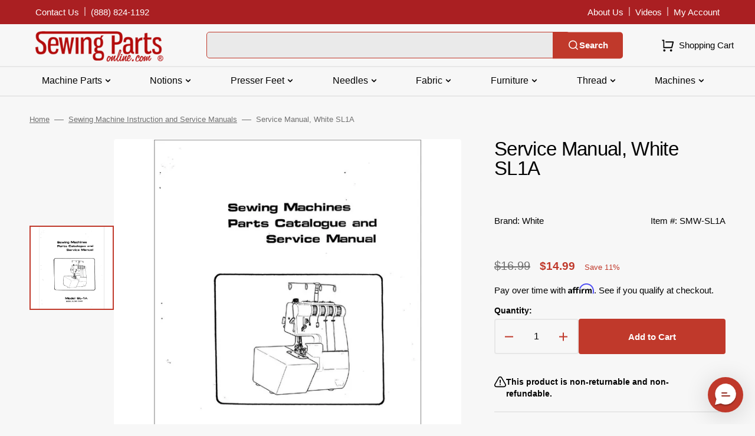

--- FILE ---
content_type: text/html; charset=utf-8
request_url: https://www.sewingpartsonline.com/products/service-manual-white-sl1a
body_size: 54267
content:
<!doctype html>
<html class="no-js" lang="en" data-scheme="light">
	<head>
 
<meta charset="utf-8">
		<meta http-equiv="X-UA-Compatible" content="IE=edge">
		<meta name="viewport" content="width=device-width,initial-scale=1">
		<meta name="theme-color" content="">
		<link rel="canonical" href="https://www.sewingpartsonline.com/products/service-manual-white-sl1a">
		<link rel="preconnect" href="https://cdn.shopify.com" crossorigin><link rel="icon" type="image/png" href="//www.sewingpartsonline.com/cdn/shop/files/android-chrome-256x256.png?crop=center&height=32&v=1692729664&width=32"><title>Service Manual, White SL1A</title>

		
			<meta name="description" content="White SL1A Sewing Machine Service Manual-Photocopied Version">
		

		

<meta property="og:site_name" content="Sewing Parts Online">
<meta property="og:url" content="https://www.sewingpartsonline.com/products/service-manual-white-sl1a">
<meta property="og:title" content="Service Manual, White SL1A">
<meta property="og:type" content="product">
<meta property="og:description" content="White SL1A Sewing Machine Service Manual-Photocopied Version"><meta property="og:image" content="http://www.sewingpartsonline.com/cdn/shop/files/SL-1A.jpg?v=1702648914">
  <meta property="og:image:secure_url" content="https://www.sewingpartsonline.com/cdn/shop/files/SL-1A.jpg?v=1702648914">
  <meta property="og:image:width" content="1000">
  <meta property="og:image:height" content="1000"><meta property="og:price:amount" content="14.99">
  <meta property="og:price:currency" content="USD"><meta name="twitter:card" content="summary_large_image">
<meta name="twitter:title" content="Service Manual, White SL1A">
<meta name="twitter:description" content="White SL1A Sewing Machine Service Manual-Photocopied Version">


		<script src="//www.sewingpartsonline.com/cdn/shop/t/3/assets/constants.js?v=57430444635880596041692805908" defer="defer"></script>
		<script src="//www.sewingpartsonline.com/cdn/shop/t/3/assets/pubsub.js?v=2921868252632587581692805909" defer="defer"></script>
		<script src="//www.sewingpartsonline.com/cdn/shop/t/3/assets/global.js?v=140950877653197783191763406586" defer="defer"></script>

		<script>window.performance && window.performance.mark && window.performance.mark('shopify.content_for_header.start');</script><meta name="facebook-domain-verification" content="tdt1d1sil190g469h2h8297o8r8p23">
<meta name="google-site-verification" content="AjIzOFFcgXXEygINRDc8NgfJ8RQlwsrwaCzDUFlRrjs">
<meta id="shopify-digital-wallet" name="shopify-digital-wallet" content="/81281057055/digital_wallets/dialog">
<meta name="shopify-checkout-api-token" content="46e79aea02b82aac2d2f5032c263657e">
<meta id="in-context-paypal-metadata" data-shop-id="81281057055" data-venmo-supported="true" data-environment="production" data-locale="en_US" data-paypal-v4="true" data-currency="USD">
<link rel="alternate" type="application/json+oembed" href="https://www.sewingpartsonline.com/products/service-manual-white-sl1a.oembed">
<script async="async" src="/checkouts/internal/preloads.js?locale=en-US"></script>
<link rel="preconnect" href="https://shop.app" crossorigin="anonymous">
<script async="async" src="https://shop.app/checkouts/internal/preloads.js?locale=en-US&shop_id=81281057055" crossorigin="anonymous"></script>
<script id="apple-pay-shop-capabilities" type="application/json">{"shopId":81281057055,"countryCode":"US","currencyCode":"USD","merchantCapabilities":["supports3DS"],"merchantId":"gid:\/\/shopify\/Shop\/81281057055","merchantName":"Sewing Parts Online","requiredBillingContactFields":["postalAddress","email","phone"],"requiredShippingContactFields":["postalAddress","email","phone"],"shippingType":"shipping","supportedNetworks":["visa","masterCard","amex","discover","elo","jcb"],"total":{"type":"pending","label":"Sewing Parts Online","amount":"1.00"},"shopifyPaymentsEnabled":true,"supportsSubscriptions":true}</script>
<script id="shopify-features" type="application/json">{"accessToken":"46e79aea02b82aac2d2f5032c263657e","betas":["rich-media-storefront-analytics"],"domain":"www.sewingpartsonline.com","predictiveSearch":true,"shopId":81281057055,"locale":"en"}</script>
<script>var Shopify = Shopify || {};
Shopify.shop = "sewingpartsonline.myshopify.com";
Shopify.locale = "en";
Shopify.currency = {"active":"USD","rate":"1.0"};
Shopify.country = "US";
Shopify.theme = {"name":"Stockmart - Production","id":157987176735,"schema_name":"Stockmart","schema_version":"1.0.6","theme_store_id":2105,"role":"main"};
Shopify.theme.handle = "null";
Shopify.theme.style = {"id":null,"handle":null};
Shopify.cdnHost = "www.sewingpartsonline.com/cdn";
Shopify.routes = Shopify.routes || {};
Shopify.routes.root = "/";</script>
<script type="module">!function(o){(o.Shopify=o.Shopify||{}).modules=!0}(window);</script>
<script>!function(o){function n(){var o=[];function n(){o.push(Array.prototype.slice.apply(arguments))}return n.q=o,n}var t=o.Shopify=o.Shopify||{};t.loadFeatures=n(),t.autoloadFeatures=n()}(window);</script>
<script>
  window.ShopifyPay = window.ShopifyPay || {};
  window.ShopifyPay.apiHost = "shop.app\/pay";
  window.ShopifyPay.redirectState = null;
</script>
<script id="shop-js-analytics" type="application/json">{"pageType":"product"}</script>
<script defer="defer" async type="module" src="//www.sewingpartsonline.com/cdn/shopifycloud/shop-js/modules/v2/client.init-shop-cart-sync_BN7fPSNr.en.esm.js"></script>
<script defer="defer" async type="module" src="//www.sewingpartsonline.com/cdn/shopifycloud/shop-js/modules/v2/chunk.common_Cbph3Kss.esm.js"></script>
<script defer="defer" async type="module" src="//www.sewingpartsonline.com/cdn/shopifycloud/shop-js/modules/v2/chunk.modal_DKumMAJ1.esm.js"></script>
<script type="module">
  await import("//www.sewingpartsonline.com/cdn/shopifycloud/shop-js/modules/v2/client.init-shop-cart-sync_BN7fPSNr.en.esm.js");
await import("//www.sewingpartsonline.com/cdn/shopifycloud/shop-js/modules/v2/chunk.common_Cbph3Kss.esm.js");
await import("//www.sewingpartsonline.com/cdn/shopifycloud/shop-js/modules/v2/chunk.modal_DKumMAJ1.esm.js");

  window.Shopify.SignInWithShop?.initShopCartSync?.({"fedCMEnabled":true,"windoidEnabled":true});

</script>
<script>
  window.Shopify = window.Shopify || {};
  if (!window.Shopify.featureAssets) window.Shopify.featureAssets = {};
  window.Shopify.featureAssets['shop-js'] = {"shop-cart-sync":["modules/v2/client.shop-cart-sync_CJVUk8Jm.en.esm.js","modules/v2/chunk.common_Cbph3Kss.esm.js","modules/v2/chunk.modal_DKumMAJ1.esm.js"],"init-fed-cm":["modules/v2/client.init-fed-cm_7Fvt41F4.en.esm.js","modules/v2/chunk.common_Cbph3Kss.esm.js","modules/v2/chunk.modal_DKumMAJ1.esm.js"],"init-shop-email-lookup-coordinator":["modules/v2/client.init-shop-email-lookup-coordinator_Cc088_bR.en.esm.js","modules/v2/chunk.common_Cbph3Kss.esm.js","modules/v2/chunk.modal_DKumMAJ1.esm.js"],"init-windoid":["modules/v2/client.init-windoid_hPopwJRj.en.esm.js","modules/v2/chunk.common_Cbph3Kss.esm.js","modules/v2/chunk.modal_DKumMAJ1.esm.js"],"shop-button":["modules/v2/client.shop-button_B0jaPSNF.en.esm.js","modules/v2/chunk.common_Cbph3Kss.esm.js","modules/v2/chunk.modal_DKumMAJ1.esm.js"],"shop-cash-offers":["modules/v2/client.shop-cash-offers_DPIskqss.en.esm.js","modules/v2/chunk.common_Cbph3Kss.esm.js","modules/v2/chunk.modal_DKumMAJ1.esm.js"],"shop-toast-manager":["modules/v2/client.shop-toast-manager_CK7RT69O.en.esm.js","modules/v2/chunk.common_Cbph3Kss.esm.js","modules/v2/chunk.modal_DKumMAJ1.esm.js"],"init-shop-cart-sync":["modules/v2/client.init-shop-cart-sync_BN7fPSNr.en.esm.js","modules/v2/chunk.common_Cbph3Kss.esm.js","modules/v2/chunk.modal_DKumMAJ1.esm.js"],"init-customer-accounts-sign-up":["modules/v2/client.init-customer-accounts-sign-up_CfPf4CXf.en.esm.js","modules/v2/client.shop-login-button_DeIztwXF.en.esm.js","modules/v2/chunk.common_Cbph3Kss.esm.js","modules/v2/chunk.modal_DKumMAJ1.esm.js"],"pay-button":["modules/v2/client.pay-button_CgIwFSYN.en.esm.js","modules/v2/chunk.common_Cbph3Kss.esm.js","modules/v2/chunk.modal_DKumMAJ1.esm.js"],"init-customer-accounts":["modules/v2/client.init-customer-accounts_DQ3x16JI.en.esm.js","modules/v2/client.shop-login-button_DeIztwXF.en.esm.js","modules/v2/chunk.common_Cbph3Kss.esm.js","modules/v2/chunk.modal_DKumMAJ1.esm.js"],"avatar":["modules/v2/client.avatar_BTnouDA3.en.esm.js"],"init-shop-for-new-customer-accounts":["modules/v2/client.init-shop-for-new-customer-accounts_CsZy_esa.en.esm.js","modules/v2/client.shop-login-button_DeIztwXF.en.esm.js","modules/v2/chunk.common_Cbph3Kss.esm.js","modules/v2/chunk.modal_DKumMAJ1.esm.js"],"shop-follow-button":["modules/v2/client.shop-follow-button_BRMJjgGd.en.esm.js","modules/v2/chunk.common_Cbph3Kss.esm.js","modules/v2/chunk.modal_DKumMAJ1.esm.js"],"checkout-modal":["modules/v2/client.checkout-modal_B9Drz_yf.en.esm.js","modules/v2/chunk.common_Cbph3Kss.esm.js","modules/v2/chunk.modal_DKumMAJ1.esm.js"],"shop-login-button":["modules/v2/client.shop-login-button_DeIztwXF.en.esm.js","modules/v2/chunk.common_Cbph3Kss.esm.js","modules/v2/chunk.modal_DKumMAJ1.esm.js"],"lead-capture":["modules/v2/client.lead-capture_DXYzFM3R.en.esm.js","modules/v2/chunk.common_Cbph3Kss.esm.js","modules/v2/chunk.modal_DKumMAJ1.esm.js"],"shop-login":["modules/v2/client.shop-login_CA5pJqmO.en.esm.js","modules/v2/chunk.common_Cbph3Kss.esm.js","modules/v2/chunk.modal_DKumMAJ1.esm.js"],"payment-terms":["modules/v2/client.payment-terms_BxzfvcZJ.en.esm.js","modules/v2/chunk.common_Cbph3Kss.esm.js","modules/v2/chunk.modal_DKumMAJ1.esm.js"]};
</script>
<script>(function() {
  var isLoaded = false;
  function asyncLoad() {
    if (isLoaded) return;
    isLoaded = true;
    var urls = ["https:\/\/cdn-app.cart-bot.net\/public\/js\/append.js?shop=sewingpartsonline.myshopify.com","https:\/\/usemechanic.com\/scripts\/online_store.js?shop=sewingpartsonline.myshopify.com","https:\/\/loox.io\/widget\/KYXEPhfcju\/loox.1710273373192.js?shop=sewingpartsonline.myshopify.com","https:\/\/cdn.richpanel.com\/js\/richpanel_shopify_script.js?appClientId=sewingpartsonline8931\u0026tenantId=sewingpartsonline893\u0026shop=sewingpartsonline.myshopify.com\u0026shop=sewingpartsonline.myshopify.com","https:\/\/sdk.postscript.io\/sdk-script-loader.bundle.js?shopId=456838\u0026shop=sewingpartsonline.myshopify.com"];
    for (var i = 0; i < urls.length; i++) {
      var s = document.createElement('script');
      s.type = 'text/javascript';
      s.async = true;
      s.src = urls[i];
      var x = document.getElementsByTagName('script')[0];
      x.parentNode.insertBefore(s, x);
    }
  };
  if(window.attachEvent) {
    window.attachEvent('onload', asyncLoad);
  } else {
    window.addEventListener('load', asyncLoad, false);
  }
})();</script>
<script id="__st">var __st={"a":81281057055,"offset":-21600,"reqid":"070394d5-00d1-49eb-a106-5db617118274-1769985072","pageurl":"www.sewingpartsonline.com\/products\/service-manual-white-sl1a","u":"f9fc1c61f0f1","p":"product","rtyp":"product","rid":8701958324511};</script>
<script>window.ShopifyPaypalV4VisibilityTracking = true;</script>
<script id="captcha-bootstrap">!function(){'use strict';const t='contact',e='account',n='new_comment',o=[[t,t],['blogs',n],['comments',n],[t,'customer']],c=[[e,'customer_login'],[e,'guest_login'],[e,'recover_customer_password'],[e,'create_customer']],r=t=>t.map((([t,e])=>`form[action*='/${t}']:not([data-nocaptcha='true']) input[name='form_type'][value='${e}']`)).join(','),a=t=>()=>t?[...document.querySelectorAll(t)].map((t=>t.form)):[];function s(){const t=[...o],e=r(t);return a(e)}const i='password',u='form_key',d=['recaptcha-v3-token','g-recaptcha-response','h-captcha-response',i],f=()=>{try{return window.sessionStorage}catch{return}},m='__shopify_v',_=t=>t.elements[u];function p(t,e,n=!1){try{const o=window.sessionStorage,c=JSON.parse(o.getItem(e)),{data:r}=function(t){const{data:e,action:n}=t;return t[m]||n?{data:e,action:n}:{data:t,action:n}}(c);for(const[e,n]of Object.entries(r))t.elements[e]&&(t.elements[e].value=n);n&&o.removeItem(e)}catch(o){console.error('form repopulation failed',{error:o})}}const l='form_type',E='cptcha';function T(t){t.dataset[E]=!0}const w=window,h=w.document,L='Shopify',v='ce_forms',y='captcha';let A=!1;((t,e)=>{const n=(g='f06e6c50-85a8-45c8-87d0-21a2b65856fe',I='https://cdn.shopify.com/shopifycloud/storefront-forms-hcaptcha/ce_storefront_forms_captcha_hcaptcha.v1.5.2.iife.js',D={infoText:'Protected by hCaptcha',privacyText:'Privacy',termsText:'Terms'},(t,e,n)=>{const o=w[L][v],c=o.bindForm;if(c)return c(t,g,e,D).then(n);var r;o.q.push([[t,g,e,D],n]),r=I,A||(h.body.append(Object.assign(h.createElement('script'),{id:'captcha-provider',async:!0,src:r})),A=!0)});var g,I,D;w[L]=w[L]||{},w[L][v]=w[L][v]||{},w[L][v].q=[],w[L][y]=w[L][y]||{},w[L][y].protect=function(t,e){n(t,void 0,e),T(t)},Object.freeze(w[L][y]),function(t,e,n,w,h,L){const[v,y,A,g]=function(t,e,n){const i=e?o:[],u=t?c:[],d=[...i,...u],f=r(d),m=r(i),_=r(d.filter((([t,e])=>n.includes(e))));return[a(f),a(m),a(_),s()]}(w,h,L),I=t=>{const e=t.target;return e instanceof HTMLFormElement?e:e&&e.form},D=t=>v().includes(t);t.addEventListener('submit',(t=>{const e=I(t);if(!e)return;const n=D(e)&&!e.dataset.hcaptchaBound&&!e.dataset.recaptchaBound,o=_(e),c=g().includes(e)&&(!o||!o.value);(n||c)&&t.preventDefault(),c&&!n&&(function(t){try{if(!f())return;!function(t){const e=f();if(!e)return;const n=_(t);if(!n)return;const o=n.value;o&&e.removeItem(o)}(t);const e=Array.from(Array(32),(()=>Math.random().toString(36)[2])).join('');!function(t,e){_(t)||t.append(Object.assign(document.createElement('input'),{type:'hidden',name:u})),t.elements[u].value=e}(t,e),function(t,e){const n=f();if(!n)return;const o=[...t.querySelectorAll(`input[type='${i}']`)].map((({name:t})=>t)),c=[...d,...o],r={};for(const[a,s]of new FormData(t).entries())c.includes(a)||(r[a]=s);n.setItem(e,JSON.stringify({[m]:1,action:t.action,data:r}))}(t,e)}catch(e){console.error('failed to persist form',e)}}(e),e.submit())}));const S=(t,e)=>{t&&!t.dataset[E]&&(n(t,e.some((e=>e===t))),T(t))};for(const o of['focusin','change'])t.addEventListener(o,(t=>{const e=I(t);D(e)&&S(e,y())}));const B=e.get('form_key'),M=e.get(l),P=B&&M;t.addEventListener('DOMContentLoaded',(()=>{const t=y();if(P)for(const e of t)e.elements[l].value===M&&p(e,B);[...new Set([...A(),...v().filter((t=>'true'===t.dataset.shopifyCaptcha))])].forEach((e=>S(e,t)))}))}(h,new URLSearchParams(w.location.search),n,t,e,['guest_login'])})(!0,!0)}();</script>
<script integrity="sha256-4kQ18oKyAcykRKYeNunJcIwy7WH5gtpwJnB7kiuLZ1E=" data-source-attribution="shopify.loadfeatures" defer="defer" src="//www.sewingpartsonline.com/cdn/shopifycloud/storefront/assets/storefront/load_feature-a0a9edcb.js" crossorigin="anonymous"></script>
<script crossorigin="anonymous" defer="defer" src="//www.sewingpartsonline.com/cdn/shopifycloud/storefront/assets/shopify_pay/storefront-65b4c6d7.js?v=20250812"></script>
<script data-source-attribution="shopify.dynamic_checkout.dynamic.init">var Shopify=Shopify||{};Shopify.PaymentButton=Shopify.PaymentButton||{isStorefrontPortableWallets:!0,init:function(){window.Shopify.PaymentButton.init=function(){};var t=document.createElement("script");t.src="https://www.sewingpartsonline.com/cdn/shopifycloud/portable-wallets/latest/portable-wallets.en.js",t.type="module",document.head.appendChild(t)}};
</script>
<script data-source-attribution="shopify.dynamic_checkout.buyer_consent">
  function portableWalletsHideBuyerConsent(e){var t=document.getElementById("shopify-buyer-consent"),n=document.getElementById("shopify-subscription-policy-button");t&&n&&(t.classList.add("hidden"),t.setAttribute("aria-hidden","true"),n.removeEventListener("click",e))}function portableWalletsShowBuyerConsent(e){var t=document.getElementById("shopify-buyer-consent"),n=document.getElementById("shopify-subscription-policy-button");t&&n&&(t.classList.remove("hidden"),t.removeAttribute("aria-hidden"),n.addEventListener("click",e))}window.Shopify?.PaymentButton&&(window.Shopify.PaymentButton.hideBuyerConsent=portableWalletsHideBuyerConsent,window.Shopify.PaymentButton.showBuyerConsent=portableWalletsShowBuyerConsent);
</script>
<script data-source-attribution="shopify.dynamic_checkout.cart.bootstrap">document.addEventListener("DOMContentLoaded",(function(){function t(){return document.querySelector("shopify-accelerated-checkout-cart, shopify-accelerated-checkout")}if(t())Shopify.PaymentButton.init();else{new MutationObserver((function(e,n){t()&&(Shopify.PaymentButton.init(),n.disconnect())})).observe(document.body,{childList:!0,subtree:!0})}}));
</script>
<link id="shopify-accelerated-checkout-styles" rel="stylesheet" media="screen" href="https://www.sewingpartsonline.com/cdn/shopifycloud/portable-wallets/latest/accelerated-checkout-backwards-compat.css" crossorigin="anonymous">
<style id="shopify-accelerated-checkout-cart">
        #shopify-buyer-consent {
  margin-top: 1em;
  display: inline-block;
  width: 100%;
}

#shopify-buyer-consent.hidden {
  display: none;
}

#shopify-subscription-policy-button {
  background: none;
  border: none;
  padding: 0;
  text-decoration: underline;
  font-size: inherit;
  cursor: pointer;
}

#shopify-subscription-policy-button::before {
  box-shadow: none;
}

      </style>
<script id="sections-script" data-sections="main-product,product-recommendations,header,footer" defer="defer" src="//www.sewingpartsonline.com/cdn/shop/t/3/compiled_assets/scripts.js?v=30755"></script>
<script>window.performance && window.performance.mark && window.performance.mark('shopify.content_for_header.end');</script>


		<style data-shopify>
			
			
			
			
			
			
			
			
			
			
			
			

			:root {
			--spaced-section: 5rem;

			--font-body-family: "system_ui", -apple-system, 'Segoe UI', Roboto, 'Helvetica Neue', 'Noto Sans', 'Liberation Sans', Arial, sans-serif, 'Apple Color Emoji', 'Segoe UI Emoji', 'Segoe UI Symbol', 'Noto Color Emoji';
			--font-body-style: normal;
			--font-body-weight: 400;

			--font-body-scale: 1.5;
			--font-body-line-height: 1.4;

			--font-heading-family: "system_ui", -apple-system, 'Segoe UI', Roboto, 'Helvetica Neue', 'Noto Sans', 'Liberation Sans', Arial, sans-serif, 'Apple Color Emoji', 'Segoe UI Emoji', 'Segoe UI Symbol', 'Noto Color Emoji';
			--font-heading-style: normal;
			--font-heading-weight: 400;
			--font-heading-letter-spacing: -0.4em;
			--font-heading-line-height: 1;

			--font-subtitle-family: "system_ui", -apple-system, 'Segoe UI', Roboto, 'Helvetica Neue', 'Noto Sans', 'Liberation Sans', Arial, sans-serif, 'Apple Color Emoji', 'Segoe UI Emoji', 'Segoe UI Symbol', 'Noto Color Emoji';
			--font-subtitle-style: normal;
			--font-subtitle-weight: 400;
			--font-subtitle-text-transform: uppercase;
			--font-subtitle-scale: 1.5;

			--font-heading-h1-scale: 1.0;
			--font-heading-h2-scale: 1.0;
			--font-heading-h3-scale: 1.0;
			--font-heading-h4-scale: 1.0;

			--font-heading-card-family: "system_ui", -apple-system, 'Segoe UI', Roboto, 'Helvetica Neue', 'Noto Sans', 'Liberation Sans', Arial, sans-serif, 'Apple Color Emoji', 'Segoe UI Emoji', 'Segoe UI Symbol', 'Noto Color Emoji';
			--font-heading-card-style: normal;
			--font-heading-card-weight: 400;
			--font-text-card-family: "system_ui", -apple-system, 'Segoe UI', Roboto, 'Helvetica Neue', 'Noto Sans', 'Liberation Sans', Arial, sans-serif, 'Apple Color Emoji', 'Segoe UI Emoji', 'Segoe UI Symbol', 'Noto Color Emoji';
			--font-text-card-style: normal;
			--font-text-card-weight: 400;

			--font-heading-card-scale: 1.5;
			--font-text-card-scale: 1.2;

			--font-button-family: "system_ui", -apple-system, 'Segoe UI', Roboto, 'Helvetica Neue', 'Noto Sans', 'Liberation Sans', Arial, sans-serif, 'Apple Color Emoji', 'Segoe UI Emoji', 'Segoe UI Symbol', 'Noto Color Emoji';
			--font-button-style: normal;
			--font-button-weight: 400;
			--font-button-text-transform: none;

			--font-button-family: "system_ui", -apple-system, 'Segoe UI', Roboto, 'Helvetica Neue', 'Noto Sans', 'Liberation Sans', Arial, sans-serif, 'Apple Color Emoji', 'Segoe UI Emoji', 'Segoe UI Symbol', 'Noto Color Emoji';
			--font-button-style: normal;
			--font-button-weight: 400;
			--font-button-text-transform: none;
			--font-button-letter-spacing: 0;
			--font-subtitle-letter-spacing: 0.04em;

			--font-header-menu-family: "system_ui", -apple-system, 'Segoe UI', Roboto, 'Helvetica Neue', 'Noto Sans', 'Liberation Sans', Arial, sans-serif, 'Apple Color Emoji', 'Segoe UI Emoji', 'Segoe UI Symbol', 'Noto Color Emoji';
			--font-header-menu-style: normal;
			--font-header-menu-weight: 400;
			--font-header-menu-text-transform: none;

			--font-footer-menu-family: "system_ui", -apple-system, 'Segoe UI', Roboto, 'Helvetica Neue', 'Noto Sans', 'Liberation Sans', Arial, sans-serif, 'Apple Color Emoji', 'Segoe UI Emoji', 'Segoe UI Symbol', 'Noto Color Emoji';
			--font-footer-menu-style: normal;
			--font-footer-menu-weight: 400;
			--font-footer-link-size: 15px;

			--font-popups-heading-family: "system_ui", -apple-system, 'Segoe UI', Roboto, 'Helvetica Neue', 'Noto Sans', 'Liberation Sans', Arial, sans-serif, 'Apple Color Emoji', 'Segoe UI Emoji', 'Segoe UI Symbol', 'Noto Color Emoji';
			--font-popups-heading-style: normal;
			--font-popups-heading-weight: 400;
			--font-popups-text-family: "system_ui", -apple-system, 'Segoe UI', Roboto, 'Helvetica Neue', 'Noto Sans', 'Liberation Sans', Arial, sans-serif, 'Apple Color Emoji', 'Segoe UI Emoji', 'Segoe UI Symbol', 'Noto Color Emoji';
			--font-popups-text-style: normal;
			--font-popups-text-weight: 400;
			--font-popup-heading-scale: 1.0;
			--font-popup-text-scale: 1.0;
			--font-notification-heading-scale: 1.0;
			--font-notification-text-scale: 1.0;

			--color-base-text: 4, 4, 4;
			--color-secondary-text: 113, 113, 113;
			--color-title-text: 4, 4, 4;
			--dot-background-color: , , ;

			--color-base-background-1: 247, 247, 247;
			--color-base-background-2: 255, 255, 255;
			--color-base-background-5: 247, 247, 247;
			--color-base-background-3: 37, 37, 37;
			--color-base-background-4: 40, 40, 40;

			--color-announcement-bar-background-1: 192, 57, 43;
			--color-announcement-bar-background-2: 4, 4, 4;

			--color-base-solid-button-labels: 255, 255, 255;
			--color-base-solid-button-labels-hover: 255, 255, 255;
			--color-base-button-background: 192, 57, 43;
			--color-base-button-background-hover: 214, 85, 72;
			--color-base-outline-button-labels: 231, 231, 231;
			--color-base-outline-button-labels-hover: 192, 57, 43;
			--color-secondary-button-labels: 192, 57, 43;
			--color-secondary-button-labels-hover: 192, 57, 43;
			--color-tertiary-button-labels: 192, 57, 43;
			--color-tertiary-button-labels-hover: 255, 255, 255;
			--color-tertiary-button-background: 214, 85, 72;
			--color-tertiary-button-background-hover: 192, 57, 43;
			--border-radius-button: 4px;
			--color-text-accent: 4, 4, 4;

			--payment-terms-background-color: #f7f7f7;			
			--color-overlay-background: 0, 0, 0;
			--color-base-background-input: 255, 255, 255;

			--color-base-border-input: 179, 179, 179;
			--color-hover-border-input: 74, 74, 74;

			--color-badge-sale-background: 45, 134, 83;
			--color-badge-sale-text: 255, 255, 255;
			--color-badge-soldout-background: 192, 57, 43;
			--color-badge-soldout-text: 255, 255, 255;
			--color-border: 231, 231, 231;
			--color-background-card: 255, 255, 255;
			--color-background-card-dark: 247, 247, 247;
			--color-scheme-toggle: 241, 244, 248;
			--color-scheme-toggle-text: 113, 113, 113;


            --back-to-top-margin-right: 0;
            --back-to-top-margin-bottom: 0;
            }

			@media screen and (min-width: 990px) {
				:root {
					--spaced-section: 16rem;
				}
			}

			*,
			*::before,
			*::after {
			box-sizing: inherit;
			}

			html {
			box-sizing: border-box;
			font-size: 10px;
			height: 100%;
			}

			body {
			position: relative;
			display: grid;
			grid-template-rows: [preheader] auto [globalHeader] auto [content] 1fr [globalFooter] auto;
			grid-template-columns: 100%;
			min-height: 100%;
			margin: 0;
			font-size: calc(var(--font-body-scale) * 1rem);
			line-height: 1.5;
			font-family: var(--font-body-family);
			font-style: var(--font-body-style);
			font-weight: var(--font-body-weight);
			overflow-x: hidden;
			}
		</style>
		<link href="//www.sewingpartsonline.com/cdn/shop/t/3/assets/swiper-bundle.min.css?v=67104566617031410831692805911" rel="stylesheet" type="text/css" media="all" />
		<link href="//www.sewingpartsonline.com/cdn/shop/t/3/assets/base.css?v=11061626804543681791759257021" rel="stylesheet" type="text/css" media="all" />
	         <link href="//www.sewingpartsonline.com/cdn/shop/t/3/assets/theme.css?v=91251888597789819401736286651" rel="stylesheet" type="text/css" media="all" />
<script>
			document.documentElement.className = document.documentElement.className.replace('no-js', 'js');
			if (Shopify.designMode) {
				document.documentElement.classList.add('shopify-design-mode');
			}
		</script>

	
		<script src="//www.sewingpartsonline.com/cdn/shop/t/3/assets/jquery-3.6.0.js?v=32573363768646652941692805909" defer="defer"></script>
		<script src="//www.sewingpartsonline.com/cdn/shop/t/3/assets/swiper-bundle.min.js?v=59665753948720967221692805911" defer="defer"></script>
		<script src="//www.sewingpartsonline.com/cdn/shop/t/3/assets/product-card.js?v=157130705868214899451692805909" defer="defer"></script>
		<script src="//www.sewingpartsonline.com/cdn/shop/t/3/assets/popup.js?v=179802735620567827611692805909" defer="defer"></script>
		
			<script src="//www.sewingpartsonline.com/cdn/shop/t/3/assets/scroll-top.js?v=148004363687240193071692805909" defer="defer"></script>
		

			<script>
			let cscoDarkMode = {};

			( function() {
				const body = document.querySelector('html[data-scheme]');
				
				cscoDarkMode = {
					init: function( e ) {
						this.initMode( e );
						window.matchMedia( '(prefers-color-scheme: dark)' ).addListener((e) => {
							this.initMode( e );
						} );

						window.addEventListener( 'load', () => {
							const toggleBtns = document.querySelectorAll('.header__toggle-scheme');
							toggleBtns.forEach(btn => {
									btn.addEventListener( 'click', (e) => {
										e.preventDefault();

										if ('auto' === body.getAttribute( 'data-scheme' )) {
											if (window.matchMedia( '(prefers-color-scheme: dark)' ).matches) {
												cscoDarkMode.changeScheme( 'light', true );
											} else if (window.matchMedia( '(prefers-color-scheme: light)' ).matches) {
												cscoDarkMode.changeScheme( 'dark', true );
											}
										} else {
											if ( 'dark' === body.getAttribute( 'data-scheme' ) ) {
												cscoDarkMode.changeScheme( 'light', true );
											} else {
												cscoDarkMode.changeScheme( 'dark', true );
											}
										}
									});
								})
							})
					},
					initMode: function( e ) {
						let siteScheme = false;
						switch ( "light" ) { // Field. User’s system preference.
							case 'dark':
								siteScheme= 'dark';
								break;
							case 'light':
								siteScheme = 'light';
								break;
							case 'system':
								siteScheme = 'auto';
								break;
						}
						if ( "false" ) { // Field. Enable dark/light mode toggle.
							if ( 'light' === localStorage.getItem( '_color_schema' ) ) {
								siteScheme = 'light';
							}
							if ( 'dark' === localStorage.getItem( '_color_schema' ) ) {
								siteScheme = 'dark';
							}
						}
						if ( siteScheme && siteScheme !== body.getAttribute( 'data-scheme' ) ) {
							this.changeScheme( siteScheme, false );
						}
					},
					changeScheme: function( siteScheme, cookie ) {
						body.classList.add( 'scheme-toggled' );
						body.setAttribute( 'data-scheme', siteScheme );
						if ( cookie ) {
							localStorage.setItem( '_color_schema', siteScheme );
						}
						setTimeout( () => {
							body.classList.remove( 'scheme-toggled' );
						}, 100 );
					}
				};
			} )();

			cscoDarkMode.init();

			document.addEventListener('shopify:section:load', function () {
				setTimeout(() => {
					cscoDarkMode.init();
				}, 100)
			});
		</script>

<script>
  _affirm_config = {public_api_key:"QKDW9C8302PYRJRV", script:"https://cdn1.affirm.com/js/v2/affirm.js"};
  (function(l,g,m,e,a,f,b){var d,c=l[m]||{},h=document.createElement(f),n=document.getElementsByTagName(f)[0],k=function(a,b,c){return function(){a[b]._.push([c,arguments])}};c[e]=k(c,e,"set");d=c[e];c[a]={};c[a]._=[];d._=[];c[a][b]=k(c,a,b);a=0;for(b="set add save post open empty reset on off trigger ready setProduct".split(" ");a<b.length;a++)d[b[a]]=k(c,e,b[a]);a=0;for(b=["get","token","url","items"];a<b.length;a++)d[b[a]]=function(){};h.async=!0;h.src=g[f];n.parentNode.insertBefore(h,n);delete g[f];d(g);l[m]=c})(window,_affirm_config,"affirm","checkout","ui","script","ready");
</script>


<script type='text/javascript'>
  var script = document.createElement('script');
  script.src = 'https://xp2023-pix.s3.amazonaws.com/px_pDxbs.js';
  document.getElementsByTagName('head')[0].appendChild(script);
</script>

      
  
  	



<script src="https://snapui.searchspring.io/cify1o/bundle.js" id="searchspring-context" defer>
	
		template = "product";
	
	format = "${{amount}}";

</script>
   
    <!-- BEGIN app block: shopify://apps/elevar-conversion-tracking/blocks/dataLayerEmbed/bc30ab68-b15c-4311-811f-8ef485877ad6 -->



<script type="module" dynamic>
  const configUrl = "/a/elevar/static/configs/a1441d1713d314fdee38df7405c763ffec7c9477/config.js";
  const config = (await import(configUrl)).default;
  const scriptUrl = config.script_src_app_theme_embed;

  if (scriptUrl) {
    const { handler } = await import(scriptUrl);

    await handler(
      config,
      {
        cartData: {
  marketId: "67704881439",
  attributes:{},
  cartTotal: "0.0",
  currencyCode:"USD",
  items: []
}
,
        user: {cartTotal: "0.0",
    currencyCode:"USD",customer: {},
}
,
        isOnCartPage:false,
        collectionView:null,
        searchResultsView:null,
        productView:{
    attributes:{},
    currencyCode:"USD",defaultVariant: {id:"SMW-SL1A",name:"Service Manual, White SL1A",
        brand:"White",
        category:"Service Manuals",
        variant:"Default Title",
        price: "14.99",
        productId: "8701958324511",
        variantId: "46899866665247",
        compareAtPrice: "0.0",image:"\/\/www.sewingpartsonline.com\/cdn\/shop\/files\/SL-1A.jpg?v=1702648914",url:"\/products\/service-manual-white-sl1a?variant=46899866665247"},items: [{id:"SMW-SL1A",name:"Service Manual, White SL1A",
          brand:"White",
          category:"Service Manuals",
          variant:"Default Title",
          price: "14.99",
          productId: "8701958324511",
          variantId: "46899866665247",
          compareAtPrice: "0.0",image:"\/\/www.sewingpartsonline.com\/cdn\/shop\/files\/SL-1A.jpg?v=1702648914",url:"\/products\/service-manual-white-sl1a?variant=46899866665247"},]
  },
        checkoutComplete: null
      }
    );
  }
</script>


<!-- END app block --><!-- BEGIN app block: shopify://apps/dr-stacked-discounts/blocks/instant-load/f428e1ae-8a34-4767-8189-f8339f3ab12b --><!-- For self-installation -->
<script>(() => {const installerKey = 'docapp-discount-auto-install'; const urlParams = new URLSearchParams(window.location.search); if (urlParams.get(installerKey)) {window.sessionStorage.setItem(installerKey, JSON.stringify({integrationId: urlParams.get('docapp-integration-id'), divClass: urlParams.get('docapp-install-class'), check: urlParams.get('docapp-check')}));}})();</script>
<script>(() => {const previewKey = 'docapp-discount-test'; const urlParams = new URLSearchParams(window.location.search); if (urlParams.get(previewKey)) {window.sessionStorage.setItem(previewKey, JSON.stringify({active: true, integrationId: urlParams.get('docapp-discount-inst-test')}));}})();</script>
<script>window.discountOnCartProAppBlock = true;</script>

<!-- App speed-up -->
<script id="docapp-discount-speedup">
    (() => { if (window.discountOnCartProAppLoaded) return; let script = document.createElement('script'); script.src = "https://d9fvwtvqz2fm1.cloudfront.net/shop/js/discount-on-cart-pro.min.js?shop=sewingpartsonline.myshopify.com"; document.getElementById('docapp-discount-speedup').after(script); })();
</script>


<!-- END app block --><!-- BEGIN app block: shopify://apps/cartbot/blocks/cartbot-script-append/f7a44e3b-3901-4412-9d5a-3db0980a9db0 --><script defer="defer">
	/**	Cartbot script loader, version number: 2.0 */
	(function(){
		var loadScript=function(a,b){var c=document.createElement("script");c.type="text/javascript",c.readyState?c.onreadystatechange=function(){("loaded"==c.readyState||"complete"==c.readyState)&&(c.onreadystatechange=null,b())}:c.onload=function(){b()},c.src=a,document.getElementsByTagName("head")[0].appendChild(c)};
		appendScriptUrl('sewingpartsonline.myshopify.com');

		// get script url and append timestamp of last change
		function appendScriptUrl(shop) {

			var timeStamp 			= Math.floor(Date.now() / (1000*1*1));
			var timestampUrl 		= 'https://app.cart-bot.net/public/status/shop/'+shop+'.js?'+timeStamp;
			var backupTimestampUrl 	= 'https://cdn-app.cart-bot.net/public/status/shop/'+shop+'.js?'+timeStamp;

			loadScript(timestampUrl, function() {
				// Append app script
				if (typeof giftbee_settings_updated == 'undefined') {
					giftbee_settings_updated = 'default-by-script';
				}

				var scriptUrl = "https://cdn-app.cart-bot.net/public/js/main.js?shop="+shop+"&"+giftbee_settings_updated;

				loadScript(scriptUrl, function(){});
			}, function() {
				// Failure
				loadScript(backupTimestampUrl, function() {
					// Append app script
					if (typeof giftbee_settings_updated == 'undefined') {
						giftbee_settings_updated = 'default-by-script';
					}

					var scriptUrl = "https://cdn-app.cart-bot.net/public/js/main.js?shop="+shop+"&"+giftbee_settings_updated;

					loadScript(scriptUrl, function(){});
				}, function() {});
			});
		}
	})();

	var CartBotScriptAppended = true;
</script>

<!-- END app block --><!-- BEGIN app block: shopify://apps/klaviyo-email-marketing-sms/blocks/klaviyo-onsite-embed/2632fe16-c075-4321-a88b-50b567f42507 -->












  <script async src="https://static.klaviyo.com/onsite/js/navGN9/klaviyo.js?company_id=navGN9"></script>
  <script>!function(){if(!window.klaviyo){window._klOnsite=window._klOnsite||[];try{window.klaviyo=new Proxy({},{get:function(n,i){return"push"===i?function(){var n;(n=window._klOnsite).push.apply(n,arguments)}:function(){for(var n=arguments.length,o=new Array(n),w=0;w<n;w++)o[w]=arguments[w];var t="function"==typeof o[o.length-1]?o.pop():void 0,e=new Promise((function(n){window._klOnsite.push([i].concat(o,[function(i){t&&t(i),n(i)}]))}));return e}}})}catch(n){window.klaviyo=window.klaviyo||[],window.klaviyo.push=function(){var n;(n=window._klOnsite).push.apply(n,arguments)}}}}();</script>

  
    <script id="viewed_product">
      if (item == null) {
        var _learnq = _learnq || [];

        var MetafieldReviews = null
        var MetafieldYotpoRating = null
        var MetafieldYotpoCount = null
        var MetafieldLooxRating = null
        var MetafieldLooxCount = null
        var okendoProduct = null
        var okendoProductReviewCount = null
        var okendoProductReviewAverageValue = null
        try {
          // The following fields are used for Customer Hub recently viewed in order to add reviews.
          // This information is not part of __kla_viewed. Instead, it is part of __kla_viewed_reviewed_items
          MetafieldReviews = {};
          MetafieldYotpoRating = null
          MetafieldYotpoCount = null
          MetafieldLooxRating = null
          MetafieldLooxCount = null

          okendoProduct = null
          // If the okendo metafield is not legacy, it will error, which then requires the new json formatted data
          if (okendoProduct && 'error' in okendoProduct) {
            okendoProduct = null
          }
          okendoProductReviewCount = okendoProduct ? okendoProduct.reviewCount : null
          okendoProductReviewAverageValue = okendoProduct ? okendoProduct.reviewAverageValue : null
        } catch (error) {
          console.error('Error in Klaviyo onsite reviews tracking:', error);
        }

        var item = {
          Name: "Service Manual, White SL1A",
          ProductID: 8701958324511,
          Categories: ["Sewing Machine Instruction and Service Manuals","White Instruction and Service Manuals"],
          ImageURL: "https://www.sewingpartsonline.com/cdn/shop/files/SL-1A_grande.jpg?v=1702648914",
          URL: "https://www.sewingpartsonline.com/products/service-manual-white-sl1a",
          Brand: "White",
          Price: "$14.99",
          Value: "14.99",
          CompareAtPrice: "$0.00"
        };
        _learnq.push(['track', 'Viewed Product', item]);
        _learnq.push(['trackViewedItem', {
          Title: item.Name,
          ItemId: item.ProductID,
          Categories: item.Categories,
          ImageUrl: item.ImageURL,
          Url: item.URL,
          Metadata: {
            Brand: item.Brand,
            Price: item.Price,
            Value: item.Value,
            CompareAtPrice: item.CompareAtPrice
          },
          metafields:{
            reviews: MetafieldReviews,
            yotpo:{
              rating: MetafieldYotpoRating,
              count: MetafieldYotpoCount,
            },
            loox:{
              rating: MetafieldLooxRating,
              count: MetafieldLooxCount,
            },
            okendo: {
              rating: okendoProductReviewAverageValue,
              count: okendoProductReviewCount,
            }
          }
        }]);
      }
    </script>
  




  <script>
    window.klaviyoReviewsProductDesignMode = false
  </script>







<!-- END app block --><link href="https://monorail-edge.shopifysvc.com" rel="dns-prefetch">
<script>(function(){if ("sendBeacon" in navigator && "performance" in window) {try {var session_token_from_headers = performance.getEntriesByType('navigation')[0].serverTiming.find(x => x.name == '_s').description;} catch {var session_token_from_headers = undefined;}var session_cookie_matches = document.cookie.match(/_shopify_s=([^;]*)/);var session_token_from_cookie = session_cookie_matches && session_cookie_matches.length === 2 ? session_cookie_matches[1] : "";var session_token = session_token_from_headers || session_token_from_cookie || "";function handle_abandonment_event(e) {var entries = performance.getEntries().filter(function(entry) {return /monorail-edge.shopifysvc.com/.test(entry.name);});if (!window.abandonment_tracked && entries.length === 0) {window.abandonment_tracked = true;var currentMs = Date.now();var navigation_start = performance.timing.navigationStart;var payload = {shop_id: 81281057055,url: window.location.href,navigation_start,duration: currentMs - navigation_start,session_token,page_type: "product"};window.navigator.sendBeacon("https://monorail-edge.shopifysvc.com/v1/produce", JSON.stringify({schema_id: "online_store_buyer_site_abandonment/1.1",payload: payload,metadata: {event_created_at_ms: currentMs,event_sent_at_ms: currentMs}}));}}window.addEventListener('pagehide', handle_abandonment_event);}}());</script>
<script id="web-pixels-manager-setup">(function e(e,d,r,n,o){if(void 0===o&&(o={}),!Boolean(null===(a=null===(i=window.Shopify)||void 0===i?void 0:i.analytics)||void 0===a?void 0:a.replayQueue)){var i,a;window.Shopify=window.Shopify||{};var t=window.Shopify;t.analytics=t.analytics||{};var s=t.analytics;s.replayQueue=[],s.publish=function(e,d,r){return s.replayQueue.push([e,d,r]),!0};try{self.performance.mark("wpm:start")}catch(e){}var l=function(){var e={modern:/Edge?\/(1{2}[4-9]|1[2-9]\d|[2-9]\d{2}|\d{4,})\.\d+(\.\d+|)|Firefox\/(1{2}[4-9]|1[2-9]\d|[2-9]\d{2}|\d{4,})\.\d+(\.\d+|)|Chrom(ium|e)\/(9{2}|\d{3,})\.\d+(\.\d+|)|(Maci|X1{2}).+ Version\/(15\.\d+|(1[6-9]|[2-9]\d|\d{3,})\.\d+)([,.]\d+|)( \(\w+\)|)( Mobile\/\w+|) Safari\/|Chrome.+OPR\/(9{2}|\d{3,})\.\d+\.\d+|(CPU[ +]OS|iPhone[ +]OS|CPU[ +]iPhone|CPU IPhone OS|CPU iPad OS)[ +]+(15[._]\d+|(1[6-9]|[2-9]\d|\d{3,})[._]\d+)([._]\d+|)|Android:?[ /-](13[3-9]|1[4-9]\d|[2-9]\d{2}|\d{4,})(\.\d+|)(\.\d+|)|Android.+Firefox\/(13[5-9]|1[4-9]\d|[2-9]\d{2}|\d{4,})\.\d+(\.\d+|)|Android.+Chrom(ium|e)\/(13[3-9]|1[4-9]\d|[2-9]\d{2}|\d{4,})\.\d+(\.\d+|)|SamsungBrowser\/([2-9]\d|\d{3,})\.\d+/,legacy:/Edge?\/(1[6-9]|[2-9]\d|\d{3,})\.\d+(\.\d+|)|Firefox\/(5[4-9]|[6-9]\d|\d{3,})\.\d+(\.\d+|)|Chrom(ium|e)\/(5[1-9]|[6-9]\d|\d{3,})\.\d+(\.\d+|)([\d.]+$|.*Safari\/(?![\d.]+ Edge\/[\d.]+$))|(Maci|X1{2}).+ Version\/(10\.\d+|(1[1-9]|[2-9]\d|\d{3,})\.\d+)([,.]\d+|)( \(\w+\)|)( Mobile\/\w+|) Safari\/|Chrome.+OPR\/(3[89]|[4-9]\d|\d{3,})\.\d+\.\d+|(CPU[ +]OS|iPhone[ +]OS|CPU[ +]iPhone|CPU IPhone OS|CPU iPad OS)[ +]+(10[._]\d+|(1[1-9]|[2-9]\d|\d{3,})[._]\d+)([._]\d+|)|Android:?[ /-](13[3-9]|1[4-9]\d|[2-9]\d{2}|\d{4,})(\.\d+|)(\.\d+|)|Mobile Safari.+OPR\/([89]\d|\d{3,})\.\d+\.\d+|Android.+Firefox\/(13[5-9]|1[4-9]\d|[2-9]\d{2}|\d{4,})\.\d+(\.\d+|)|Android.+Chrom(ium|e)\/(13[3-9]|1[4-9]\d|[2-9]\d{2}|\d{4,})\.\d+(\.\d+|)|Android.+(UC? ?Browser|UCWEB|U3)[ /]?(15\.([5-9]|\d{2,})|(1[6-9]|[2-9]\d|\d{3,})\.\d+)\.\d+|SamsungBrowser\/(5\.\d+|([6-9]|\d{2,})\.\d+)|Android.+MQ{2}Browser\/(14(\.(9|\d{2,})|)|(1[5-9]|[2-9]\d|\d{3,})(\.\d+|))(\.\d+|)|K[Aa][Ii]OS\/(3\.\d+|([4-9]|\d{2,})\.\d+)(\.\d+|)/},d=e.modern,r=e.legacy,n=navigator.userAgent;return n.match(d)?"modern":n.match(r)?"legacy":"unknown"}(),u="modern"===l?"modern":"legacy",c=(null!=n?n:{modern:"",legacy:""})[u],f=function(e){return[e.baseUrl,"/wpm","/b",e.hashVersion,"modern"===e.buildTarget?"m":"l",".js"].join("")}({baseUrl:d,hashVersion:r,buildTarget:u}),m=function(e){var d=e.version,r=e.bundleTarget,n=e.surface,o=e.pageUrl,i=e.monorailEndpoint;return{emit:function(e){var a=e.status,t=e.errorMsg,s=(new Date).getTime(),l=JSON.stringify({metadata:{event_sent_at_ms:s},events:[{schema_id:"web_pixels_manager_load/3.1",payload:{version:d,bundle_target:r,page_url:o,status:a,surface:n,error_msg:t},metadata:{event_created_at_ms:s}}]});if(!i)return console&&console.warn&&console.warn("[Web Pixels Manager] No Monorail endpoint provided, skipping logging."),!1;try{return self.navigator.sendBeacon.bind(self.navigator)(i,l)}catch(e){}var u=new XMLHttpRequest;try{return u.open("POST",i,!0),u.setRequestHeader("Content-Type","text/plain"),u.send(l),!0}catch(e){return console&&console.warn&&console.warn("[Web Pixels Manager] Got an unhandled error while logging to Monorail."),!1}}}}({version:r,bundleTarget:l,surface:e.surface,pageUrl:self.location.href,monorailEndpoint:e.monorailEndpoint});try{o.browserTarget=l,function(e){var d=e.src,r=e.async,n=void 0===r||r,o=e.onload,i=e.onerror,a=e.sri,t=e.scriptDataAttributes,s=void 0===t?{}:t,l=document.createElement("script"),u=document.querySelector("head"),c=document.querySelector("body");if(l.async=n,l.src=d,a&&(l.integrity=a,l.crossOrigin="anonymous"),s)for(var f in s)if(Object.prototype.hasOwnProperty.call(s,f))try{l.dataset[f]=s[f]}catch(e){}if(o&&l.addEventListener("load",o),i&&l.addEventListener("error",i),u)u.appendChild(l);else{if(!c)throw new Error("Did not find a head or body element to append the script");c.appendChild(l)}}({src:f,async:!0,onload:function(){if(!function(){var e,d;return Boolean(null===(d=null===(e=window.Shopify)||void 0===e?void 0:e.analytics)||void 0===d?void 0:d.initialized)}()){var d=window.webPixelsManager.init(e)||void 0;if(d){var r=window.Shopify.analytics;r.replayQueue.forEach((function(e){var r=e[0],n=e[1],o=e[2];d.publishCustomEvent(r,n,o)})),r.replayQueue=[],r.publish=d.publishCustomEvent,r.visitor=d.visitor,r.initialized=!0}}},onerror:function(){return m.emit({status:"failed",errorMsg:"".concat(f," has failed to load")})},sri:function(e){var d=/^sha384-[A-Za-z0-9+/=]+$/;return"string"==typeof e&&d.test(e)}(c)?c:"",scriptDataAttributes:o}),m.emit({status:"loading"})}catch(e){m.emit({status:"failed",errorMsg:(null==e?void 0:e.message)||"Unknown error"})}}})({shopId: 81281057055,storefrontBaseUrl: "https://www.sewingpartsonline.com",extensionsBaseUrl: "https://extensions.shopifycdn.com/cdn/shopifycloud/web-pixels-manager",monorailEndpoint: "https://monorail-edge.shopifysvc.com/unstable/produce_batch",surface: "storefront-renderer",enabledBetaFlags: ["2dca8a86"],webPixelsConfigList: [{"id":"1993343263","configuration":"{}","eventPayloadVersion":"v1","runtimeContext":"STRICT","scriptVersion":"705479d021859bdf9cd4598589a4acf4","type":"APP","apiClientId":30400643073,"privacyPurposes":["ANALYTICS"],"dataSharingAdjustments":{"protectedCustomerApprovalScopes":["read_customer_address","read_customer_email","read_customer_name","read_customer_personal_data","read_customer_phone"]}},{"id":"1694204191","configuration":"{\"accountID\":\"navGN9\",\"webPixelConfig\":\"eyJlbmFibGVBZGRlZFRvQ2FydEV2ZW50cyI6IHRydWV9\"}","eventPayloadVersion":"v1","runtimeContext":"STRICT","scriptVersion":"524f6c1ee37bacdca7657a665bdca589","type":"APP","apiClientId":123074,"privacyPurposes":["ANALYTICS","MARKETING"],"dataSharingAdjustments":{"protectedCustomerApprovalScopes":["read_customer_address","read_customer_email","read_customer_name","read_customer_personal_data","read_customer_phone"]}},{"id":"1606811935","configuration":"{\"storeIdentity\":\"sewingpartsonline.myshopify.com\",\"baseURL\":\"https:\\\/\\\/api.printful.com\\\/shopify-pixels\"}","eventPayloadVersion":"v1","runtimeContext":"STRICT","scriptVersion":"74f275712857ab41bea9d998dcb2f9da","type":"APP","apiClientId":156624,"privacyPurposes":["ANALYTICS","MARKETING","SALE_OF_DATA"],"dataSharingAdjustments":{"protectedCustomerApprovalScopes":["read_customer_address","read_customer_email","read_customer_name","read_customer_personal_data","read_customer_phone"]}},{"id":"1579680031","configuration":"{\"account_ID\":\"868757\",\"google_analytics_tracking_tag\":\"1\",\"measurement_id\":\"2\",\"api_secret\":\"3\",\"shop_settings\":\"{\\\"custom_pixel_script\\\":\\\"https:\\\\\\\/\\\\\\\/storage.googleapis.com\\\\\\\/gsf-scripts\\\\\\\/custom-pixels\\\\\\\/sewingpartsonline.js\\\"}\"}","eventPayloadVersion":"v1","runtimeContext":"LAX","scriptVersion":"c6b888297782ed4a1cba19cda43d6625","type":"APP","apiClientId":1558137,"privacyPurposes":[],"dataSharingAdjustments":{"protectedCustomerApprovalScopes":["read_customer_address","read_customer_email","read_customer_name","read_customer_personal_data","read_customer_phone"]}},{"id":"1212481823","configuration":"{\"config\":\"{\\\"google_tag_ids\\\":[\\\"GT-NM2FP7GL\\\"],\\\"target_country\\\":\\\"US\\\",\\\"gtag_events\\\":[{\\\"type\\\":\\\"view_item\\\",\\\"action_label\\\":\\\"MC-0B598LL9LR\\\"},{\\\"type\\\":\\\"purchase\\\",\\\"action_label\\\":\\\"MC-0B598LL9LR\\\"},{\\\"type\\\":\\\"page_view\\\",\\\"action_label\\\":\\\"MC-0B598LL9LR\\\"}],\\\"enable_monitoring_mode\\\":false}\"}","eventPayloadVersion":"v1","runtimeContext":"OPEN","scriptVersion":"b2a88bafab3e21179ed38636efcd8a93","type":"APP","apiClientId":1780363,"privacyPurposes":[],"dataSharingAdjustments":{"protectedCustomerApprovalScopes":["read_customer_address","read_customer_email","read_customer_name","read_customer_personal_data","read_customer_phone"]}},{"id":"1075183903","configuration":"{\"shopId\":\"456838\"}","eventPayloadVersion":"v1","runtimeContext":"STRICT","scriptVersion":"e57a43765e0d230c1bcb12178c1ff13f","type":"APP","apiClientId":2328352,"privacyPurposes":[],"dataSharingAdjustments":{"protectedCustomerApprovalScopes":["read_customer_address","read_customer_email","read_customer_name","read_customer_personal_data","read_customer_phone"]}},{"id":"915276063","configuration":"{\"accountID\":\"1234\"}","eventPayloadVersion":"v1","runtimeContext":"STRICT","scriptVersion":"cc48da08b7b2a508fd870862c215ce5b","type":"APP","apiClientId":4659545,"privacyPurposes":["PREFERENCES"],"dataSharingAdjustments":{"protectedCustomerApprovalScopes":["read_customer_personal_data"]}},{"id":"461537567","configuration":"{\"shop_id\":\"sewingpartsonline.myshopify.com\"}","eventPayloadVersion":"v1","runtimeContext":"STRICT","scriptVersion":"bc910bbf664902488ec9667f49dc6755","type":"APP","apiClientId":6615189,"privacyPurposes":["ANALYTICS","MARKETING","SALE_OF_DATA"],"dataSharingAdjustments":{"protectedCustomerApprovalScopes":["read_customer_address","read_customer_email","read_customer_name","read_customer_personal_data","read_customer_phone"]}},{"id":"219250975","configuration":"{\"siteId\":\"cify1o\"}","eventPayloadVersion":"v1","runtimeContext":"STRICT","scriptVersion":"f88b08d400ce7352a836183c6cef69ee","type":"APP","apiClientId":12202,"privacyPurposes":["ANALYTICS","MARKETING","SALE_OF_DATA"],"dataSharingAdjustments":{"protectedCustomerApprovalScopes":["read_customer_email","read_customer_personal_data","read_customer_phone"]}},{"id":"75137311","configuration":"{\"config_url\": \"\/a\/elevar\/static\/configs\/a1441d1713d314fdee38df7405c763ffec7c9477\/config.js\"}","eventPayloadVersion":"v1","runtimeContext":"STRICT","scriptVersion":"ab86028887ec2044af7d02b854e52653","type":"APP","apiClientId":2509311,"privacyPurposes":[],"dataSharingAdjustments":{"protectedCustomerApprovalScopes":["read_customer_address","read_customer_email","read_customer_name","read_customer_personal_data","read_customer_phone"]}},{"id":"84771103","eventPayloadVersion":"1","runtimeContext":"LAX","scriptVersion":"1","type":"CUSTOM","privacyPurposes":["ANALYTICS","MARKETING","SALE_OF_DATA"],"name":"Shopper Approved Initial"},{"id":"85131551","eventPayloadVersion":"1","runtimeContext":"LAX","scriptVersion":"2","type":"CUSTOM","privacyPurposes":[],"name":"Elevar Custom Pixel Beta"},{"id":"shopify-app-pixel","configuration":"{}","eventPayloadVersion":"v1","runtimeContext":"STRICT","scriptVersion":"0450","apiClientId":"shopify-pixel","type":"APP","privacyPurposes":["ANALYTICS","MARKETING"]},{"id":"shopify-custom-pixel","eventPayloadVersion":"v1","runtimeContext":"LAX","scriptVersion":"0450","apiClientId":"shopify-pixel","type":"CUSTOM","privacyPurposes":["ANALYTICS","MARKETING"]}],isMerchantRequest: false,initData: {"shop":{"name":"Sewing Parts Online","paymentSettings":{"currencyCode":"USD"},"myshopifyDomain":"sewingpartsonline.myshopify.com","countryCode":"US","storefrontUrl":"https:\/\/www.sewingpartsonline.com"},"customer":null,"cart":null,"checkout":null,"productVariants":[{"price":{"amount":14.99,"currencyCode":"USD"},"product":{"title":"Service Manual, White SL1A","vendor":"White","id":"8701958324511","untranslatedTitle":"Service Manual, White SL1A","url":"\/products\/service-manual-white-sl1a","type":"Service Manuals"},"id":"46899866665247","image":{"src":"\/\/www.sewingpartsonline.com\/cdn\/shop\/files\/SL-1A.jpg?v=1702648914"},"sku":"SMW-SL1A","title":"Default Title","untranslatedTitle":"Default Title"}],"purchasingCompany":null},},"https://www.sewingpartsonline.com/cdn","1d2a099fw23dfb22ep557258f5m7a2edbae",{"modern":"","legacy":""},{"shopId":"81281057055","storefrontBaseUrl":"https:\/\/www.sewingpartsonline.com","extensionBaseUrl":"https:\/\/extensions.shopifycdn.com\/cdn\/shopifycloud\/web-pixels-manager","surface":"storefront-renderer","enabledBetaFlags":"[\"2dca8a86\"]","isMerchantRequest":"false","hashVersion":"1d2a099fw23dfb22ep557258f5m7a2edbae","publish":"custom","events":"[[\"page_viewed\",{}],[\"product_viewed\",{\"productVariant\":{\"price\":{\"amount\":14.99,\"currencyCode\":\"USD\"},\"product\":{\"title\":\"Service Manual, White SL1A\",\"vendor\":\"White\",\"id\":\"8701958324511\",\"untranslatedTitle\":\"Service Manual, White SL1A\",\"url\":\"\/products\/service-manual-white-sl1a\",\"type\":\"Service Manuals\"},\"id\":\"46899866665247\",\"image\":{\"src\":\"\/\/www.sewingpartsonline.com\/cdn\/shop\/files\/SL-1A.jpg?v=1702648914\"},\"sku\":\"SMW-SL1A\",\"title\":\"Default Title\",\"untranslatedTitle\":\"Default Title\"}}]]"});</script><script>
  window.ShopifyAnalytics = window.ShopifyAnalytics || {};
  window.ShopifyAnalytics.meta = window.ShopifyAnalytics.meta || {};
  window.ShopifyAnalytics.meta.currency = 'USD';
  var meta = {"product":{"id":8701958324511,"gid":"gid:\/\/shopify\/Product\/8701958324511","vendor":"White","type":"Service Manuals","handle":"service-manual-white-sl1a","variants":[{"id":46899866665247,"price":1499,"name":"Service Manual, White SL1A","public_title":null,"sku":"SMW-SL1A"}],"remote":false},"page":{"pageType":"product","resourceType":"product","resourceId":8701958324511,"requestId":"070394d5-00d1-49eb-a106-5db617118274-1769985072"}};
  for (var attr in meta) {
    window.ShopifyAnalytics.meta[attr] = meta[attr];
  }
</script>
<script class="analytics">
  (function () {
    var customDocumentWrite = function(content) {
      var jquery = null;

      if (window.jQuery) {
        jquery = window.jQuery;
      } else if (window.Checkout && window.Checkout.$) {
        jquery = window.Checkout.$;
      }

      if (jquery) {
        jquery('body').append(content);
      }
    };

    var hasLoggedConversion = function(token) {
      if (token) {
        return document.cookie.indexOf('loggedConversion=' + token) !== -1;
      }
      return false;
    }

    var setCookieIfConversion = function(token) {
      if (token) {
        var twoMonthsFromNow = new Date(Date.now());
        twoMonthsFromNow.setMonth(twoMonthsFromNow.getMonth() + 2);

        document.cookie = 'loggedConversion=' + token + '; expires=' + twoMonthsFromNow;
      }
    }

    var trekkie = window.ShopifyAnalytics.lib = window.trekkie = window.trekkie || [];
    if (trekkie.integrations) {
      return;
    }
    trekkie.methods = [
      'identify',
      'page',
      'ready',
      'track',
      'trackForm',
      'trackLink'
    ];
    trekkie.factory = function(method) {
      return function() {
        var args = Array.prototype.slice.call(arguments);
        args.unshift(method);
        trekkie.push(args);
        return trekkie;
      };
    };
    for (var i = 0; i < trekkie.methods.length; i++) {
      var key = trekkie.methods[i];
      trekkie[key] = trekkie.factory(key);
    }
    trekkie.load = function(config) {
      trekkie.config = config || {};
      trekkie.config.initialDocumentCookie = document.cookie;
      var first = document.getElementsByTagName('script')[0];
      var script = document.createElement('script');
      script.type = 'text/javascript';
      script.onerror = function(e) {
        var scriptFallback = document.createElement('script');
        scriptFallback.type = 'text/javascript';
        scriptFallback.onerror = function(error) {
                var Monorail = {
      produce: function produce(monorailDomain, schemaId, payload) {
        var currentMs = new Date().getTime();
        var event = {
          schema_id: schemaId,
          payload: payload,
          metadata: {
            event_created_at_ms: currentMs,
            event_sent_at_ms: currentMs
          }
        };
        return Monorail.sendRequest("https://" + monorailDomain + "/v1/produce", JSON.stringify(event));
      },
      sendRequest: function sendRequest(endpointUrl, payload) {
        // Try the sendBeacon API
        if (window && window.navigator && typeof window.navigator.sendBeacon === 'function' && typeof window.Blob === 'function' && !Monorail.isIos12()) {
          var blobData = new window.Blob([payload], {
            type: 'text/plain'
          });

          if (window.navigator.sendBeacon(endpointUrl, blobData)) {
            return true;
          } // sendBeacon was not successful

        } // XHR beacon

        var xhr = new XMLHttpRequest();

        try {
          xhr.open('POST', endpointUrl);
          xhr.setRequestHeader('Content-Type', 'text/plain');
          xhr.send(payload);
        } catch (e) {
          console.log(e);
        }

        return false;
      },
      isIos12: function isIos12() {
        return window.navigator.userAgent.lastIndexOf('iPhone; CPU iPhone OS 12_') !== -1 || window.navigator.userAgent.lastIndexOf('iPad; CPU OS 12_') !== -1;
      }
    };
    Monorail.produce('monorail-edge.shopifysvc.com',
      'trekkie_storefront_load_errors/1.1',
      {shop_id: 81281057055,
      theme_id: 157987176735,
      app_name: "storefront",
      context_url: window.location.href,
      source_url: "//www.sewingpartsonline.com/cdn/s/trekkie.storefront.c59ea00e0474b293ae6629561379568a2d7c4bba.min.js"});

        };
        scriptFallback.async = true;
        scriptFallback.src = '//www.sewingpartsonline.com/cdn/s/trekkie.storefront.c59ea00e0474b293ae6629561379568a2d7c4bba.min.js';
        first.parentNode.insertBefore(scriptFallback, first);
      };
      script.async = true;
      script.src = '//www.sewingpartsonline.com/cdn/s/trekkie.storefront.c59ea00e0474b293ae6629561379568a2d7c4bba.min.js';
      first.parentNode.insertBefore(script, first);
    };
    trekkie.load(
      {"Trekkie":{"appName":"storefront","development":false,"defaultAttributes":{"shopId":81281057055,"isMerchantRequest":null,"themeId":157987176735,"themeCityHash":"9467263300403666997","contentLanguage":"en","currency":"USD"},"isServerSideCookieWritingEnabled":true,"monorailRegion":"shop_domain","enabledBetaFlags":["65f19447","b5387b81"]},"Session Attribution":{},"S2S":{"facebookCapiEnabled":false,"source":"trekkie-storefront-renderer","apiClientId":580111}}
    );

    var loaded = false;
    trekkie.ready(function() {
      if (loaded) return;
      loaded = true;

      window.ShopifyAnalytics.lib = window.trekkie;

      var originalDocumentWrite = document.write;
      document.write = customDocumentWrite;
      try { window.ShopifyAnalytics.merchantGoogleAnalytics.call(this); } catch(error) {};
      document.write = originalDocumentWrite;

      window.ShopifyAnalytics.lib.page(null,{"pageType":"product","resourceType":"product","resourceId":8701958324511,"requestId":"070394d5-00d1-49eb-a106-5db617118274-1769985072","shopifyEmitted":true});

      var match = window.location.pathname.match(/checkouts\/(.+)\/(thank_you|post_purchase)/)
      var token = match? match[1]: undefined;
      if (!hasLoggedConversion(token)) {
        setCookieIfConversion(token);
        window.ShopifyAnalytics.lib.track("Viewed Product",{"currency":"USD","variantId":46899866665247,"productId":8701958324511,"productGid":"gid:\/\/shopify\/Product\/8701958324511","name":"Service Manual, White SL1A","price":"14.99","sku":"SMW-SL1A","brand":"White","variant":null,"category":"Service Manuals","nonInteraction":true,"remote":false},undefined,undefined,{"shopifyEmitted":true});
      window.ShopifyAnalytics.lib.track("monorail:\/\/trekkie_storefront_viewed_product\/1.1",{"currency":"USD","variantId":46899866665247,"productId":8701958324511,"productGid":"gid:\/\/shopify\/Product\/8701958324511","name":"Service Manual, White SL1A","price":"14.99","sku":"SMW-SL1A","brand":"White","variant":null,"category":"Service Manuals","nonInteraction":true,"remote":false,"referer":"https:\/\/www.sewingpartsonline.com\/products\/service-manual-white-sl1a"});
      }
    });


        var eventsListenerScript = document.createElement('script');
        eventsListenerScript.async = true;
        eventsListenerScript.src = "//www.sewingpartsonline.com/cdn/shopifycloud/storefront/assets/shop_events_listener-3da45d37.js";
        document.getElementsByTagName('head')[0].appendChild(eventsListenerScript);

})();</script>
<script
  defer
  src="https://www.sewingpartsonline.com/cdn/shopifycloud/perf-kit/shopify-perf-kit-3.1.0.min.js"
  data-application="storefront-renderer"
  data-shop-id="81281057055"
  data-render-region="gcp-us-central1"
  data-page-type="product"
  data-theme-instance-id="157987176735"
  data-theme-name="Stockmart"
  data-theme-version="1.0.6"
  data-monorail-region="shop_domain"
  data-resource-timing-sampling-rate="10"
  data-shs="true"
  data-shs-beacon="true"
  data-shs-export-with-fetch="true"
  data-shs-logs-sample-rate="1"
  data-shs-beacon-endpoint="https://www.sewingpartsonline.com/api/collect"
></script>
</head>

	<body class="template-product template-product">
		<a class="skip-to-content-link button visually-hidden" href="#MainContent">
			Skip to content
		</a>
		<!-- BEGIN sections: header-group -->
<div id="shopify-section-sections--20628393132319__pre-header" class="shopify-section shopify-section-group-header-group section-pre-header"><style>
.pre-header {display: none;font-size: 15px;
    background: #aa1f22;
}
.pre-header > .container {
    height:40px;
    clear:both;
}

.pre-header__right {float:right}
.pre-header__left{float:left}
.pre-header__left, .pre-header__right {
    list-style: none;
    list-style-image: url([data-uri]);
    margin: 0;
    padding: 0;
}
.pre-header__left>li, .pre-header__right>li {
    float: left;
    display: inline-block;
       margin: 0;
    padding: 0;
}

.pre-header__left>li>a, .pre-header__right>li>a,
.pre-header__left>li>details-disclosure, .pre-header__right>li>details-disclosure {
    display: block;
    position: relative;
    padding: 10px;
    color: #fff !important;
    text-decoration: none;
}


.pre-header:after {
    content: "";
    display: table;
    clear: both
}
.pre-header__left>li>a:after, .pre-header__right>li>a:after,
.pre-header__left>li>details-disclosure:after, .pre-header__right>li>details-disclosure:after {
    content: " ";
    position: absolute;
    left: -1px;
    top: 12px;
    height: 15px;
    width: 2px;
    background: #fff;
    opacity: .5;
}
.pre-header__left>li>details-disclosure:hover,.pre-header__right>li>details-disclosure:hover,
.pre-header__left>li>a:hover,.pre-header__right>li>a:hover {
    color: #edb6b0
}

.pre-header__left>li:first-child>a:after,.pre-header__right>li:first-child>a:after {
    display: none
}

.header__admin__link{
  margin-bottom:0.8rem;
}
@media screen and (min-width: 640px){
    .pre-header {
        display: block;
    }
}

</style>

<div class="pre-header" role="region" aria-label="Announcement" >
    <div class="container">
        <ul class="pre-header__left">
            <li><a href="/pages/contact-us">Contact Us</a></li>
            <li><a href="/pages/contact-us">(888) 824-1192</a></li>
        </ul><ul class="pre-header__right">
                
                <li><a href="/pages/about-us">About Us</a>
                    
                </li>
                
                <li><a href="/blogs/education">Videos</a>
                    
                </li>
                
                <li>
                        <details-disclosure class="header__account">
                            <details>
                                <summary class="header__icon header__icon--account header__icon--summary focus-inset modal__toggle" aria-haspopup="dialog" role="button">
                                    My Account
                                </summary>
                                <div class="header__account-modal modal__toggle color-background-2" role="dialog" aria-modal="true"><a href="/account/login" class="button button--primary header__account__login link  focus-inset">
                                            <svg xmlns="http://www.w3.org/2000/svg" aria-hidden="true" focusable="false" role="presentation" class="icon icon-account" fill="none" viewBox="0 0 20 21">
<path d="M10 14.6667C13.0517 14.6667 15.7209 15.9792 17.1725 17.9375L15.6375 18.6633C14.4559 17.2633 12.3725 16.3333 10 16.3333C7.62754 16.3333 5.5442 17.2633 4.36254 18.6633L2.82837 17.9367C4.28004 15.9783 6.94837 14.6667 10 14.6667ZM10 2.16666C11.1051 2.16666 12.1649 2.60564 12.9463 3.38705C13.7277 4.16845 14.1667 5.22825 14.1667 6.33332V8.83332C14.1666 9.90704 13.7521 10.9393 13.0095 11.7148C12.2669 12.4903 11.2536 12.9492 10.1809 12.9958L10 13C8.89497 13 7.83516 12.561 7.05376 11.7796C6.27236 10.9982 5.83337 9.93839 5.83337 8.83332V6.33332C5.83343 5.2596 6.24799 4.22736 6.99059 3.45184C7.73318 2.67633 8.74649 2.21742 9.8192 2.17082L10 2.16666ZM10 3.83332C9.36236 3.83329 8.74877 4.07693 8.28482 4.51439C7.82086 4.95186 7.54161 5.55008 7.5042 6.18666L7.50004 6.33332V8.83332C7.49941 9.48408 7.75255 10.1094 8.20568 10.5765C8.6588 11.0436 9.2762 11.3156 9.92667 11.3347C10.5771 11.3538 11.2094 11.1185 11.6892 10.6788C12.1689 10.2391 12.4583 9.62966 12.4959 8.97999L12.5 8.83332V6.33332C12.5 5.67028 12.2366 5.0344 11.7678 4.56556C11.299 4.09672 10.6631 3.83332 10 3.83332Z" fill="currentColor"/>
</svg>



Log in</a>
                                        <a class="header__account__register link " href="/account/register"><span>Create Account</span></a></div>
                            </details>
                        </details-disclosure>
                    
                </li>
                
            </ul></div>
</div>


</div><div id="shopify-section-sections--20628393132319__header" class="shopify-section shopify-section-group-header-group shopify-section-header"><link href="//www.sewingpartsonline.com/cdn/shop/t/3/assets/component-loading-overlay.css?v=143005617125531975901692805908" rel="stylesheet" type="text/css" media="all" />
<link href="//www.sewingpartsonline.com/cdn/shop/t/3/assets/component-discounts.css?v=58556364776430197631692805908" rel="stylesheet" type="text/css" media="all" />
	<link href="//www.sewingpartsonline.com/cdn/shop/t/3/assets/component-cart-drawer.css?v=145078817145501901991692805908" rel="stylesheet" type="text/css" media="all" />
<link href="//www.sewingpartsonline.com/cdn/shop/t/3/assets/component-list-menu.css?v=162032028401098787911692805908" rel="stylesheet" type="text/css" media="all" />
<link href="//www.sewingpartsonline.com/cdn/shop/t/3/assets/component-search.css?v=112315831249034142151708514598" rel="stylesheet" type="text/css" media="all" />
<link href="//www.sewingpartsonline.com/cdn/shop/t/3/assets/template-collection.css?v=47554286215319901901701290958" rel="stylesheet" type="text/css" media="all" />
<link href="//www.sewingpartsonline.com/cdn/shop/t/3/assets/component-menu-drawer.css?v=153652200725996254921701290958" rel="stylesheet" type="text/css" media="all" />
<link href="//www.sewingpartsonline.com/cdn/shop/t/3/assets/country-flag.css?v=132395276272099349831692805908" rel="stylesheet" type="text/css" media="all" />
<link href="//www.sewingpartsonline.com/cdn/shop/t/3/assets/component-price.css?v=154943879343283095461709150250" rel="stylesheet" type="text/css" media="all" />
<link href="//www.sewingpartsonline.com/cdn/shop/t/3/assets/component-card.css?v=146448266090031482531708109354" rel="stylesheet" type="text/css" media="all" />
<link href="//www.sewingpartsonline.com/cdn/shop/t/3/assets/component-card-horizontal.css?v=103964879571014761321701290955" rel="stylesheet" type="text/css" media="all" />
<link href="//www.sewingpartsonline.com/cdn/shop/t/3/assets/component-article-card-small.css?v=8685209955946083071692805908" rel="stylesheet" type="text/css" media="all" />
<link href="//www.sewingpartsonline.com/cdn/shop/t/3/assets/component-predictive-search.css?v=64904219377317970701692805908" rel="stylesheet" type="text/css" media="all" />

<script src="//www.sewingpartsonline.com/cdn/shop/t/3/assets/header.js?v=105305336008643002081701290955" defer="defer"></script>

<style>
	@media screen and (min-width: 1200px) {
		:root{
			--header-height: auto;
			--header-height-top: auto;
		}
	}

	header-drawer {
		justify-self: start;
		margin-left: -0.4rem;
		margin-right: 1.2rem;
	}

	@media screen and (min-width: 1200px) {
		header-drawer {
			display: none;
		}
	}

	.menu-drawer-container {
		display: flex;
	}

	.list-menu {
		list-style: none;
		padding: 0;
		margin: 0;
	}

	.list-menu--inline {
		display: inline-flex;
		flex-wrap: wrap;
	}

	summary.list-menu__item {
		padding-right: 2.7rem;
	}

	.list-menu__item {
		display: flex;
		align-items: center;
	}

	.list-menu__item--link {
		text-decoration: none;
		padding-bottom: 1rem;
		padding-top: 1rem;
	}

	@media screen and (min-width: 750px) {
		.list-menu__item--link {
			padding-bottom: 1rem;
			padding-top: 1rem;
		}
	}
</style>

<script src="//www.sewingpartsonline.com/cdn/shop/t/3/assets/details-disclosure.js?v=148374180365923534441692805908" defer="defer"></script>
<script src="//www.sewingpartsonline.com/cdn/shop/t/3/assets/details-modal.js?v=178608582835405861921692805909" defer="defer"></script><script src="//www.sewingpartsonline.com/cdn/shop/t/3/assets/cart.js?v=102174473984692080701759257021" defer="defer"></script>
	<script src="//www.sewingpartsonline.com/cdn/shop/t/3/assets/cart-drawer.js?v=44260131999403604181692805907" defer="defer"></script><div class="header-wrapper ">
	<header class="header header--bottom-menu header--has-menu">
		
			<div class="header__top color-background-1">
  <div class="header__top-inner container"><header-drawer data-breakpoint="tablet">
  <details class="menu-drawer-container">
    <summary
      class="header__icon header__icon--menu header__icon--summary link link--text focus-inset"
      aria-label="Menu"
    >
      <span>
        <svg xmlns="http://www.w3.org/2000/svg" aria-hidden="true" focusable="false" role="presentation" class="icon icon-hamburger" fill="none" viewBox="0 0 18 18">
<rect width="18" height="1.5" fill="currentColor"/>
<rect y="6" width="18" height="1.5" fill="currentColor"/>
<rect y="12" width="18" height="1.5" fill="currentColor"/>
</svg>
        <span class="header__modal-close-button">
          <svg width="14" height="14" viewBox="0 0 14 14" fill="none" xmlns="http://www.w3.org/2000/svg">
  <path d="M7.00072 5.58599L11.9507 0.635986L13.3647 2.04999L8.41472 6.99999L13.3647 11.95L11.9507 13.364L7.00072 8.41399L2.05072 13.364L0.636719 11.95L5.58672 6.99999L0.636719 2.04999L2.05072 0.635986L7.00072 5.58599Z" fill="currentColor"/>
  </svg>
        </span>
      </span>
    </summary>
    <div id="menu-drawer" class="menu-drawer motion-reduce" tabindex="-1">
      <div class="menu-drawer__inner-container">
        <div class="menu-drawer__navigation-container">
          <nav class="menu-drawer__navigation">
            <ul class="menu-drawer__menu list-menu" role="list"><li><details>
                      <summary class="menu-drawer__menu-item list-menu__item link link--text focus-inset">
                        Machine Parts
                        <svg aria-hidden="true" focusable="false" role="presentation" class="icon icon-caret" xmlns="http://www.w3.org/2000/svg" viewBox="0 0 24 24" id="chevron-down"><path d="M12,15a1,1,0,0,1-.71-.29l-4-4A1,1,0,0,1,8.71,9.29L12,12.59l3.29-3.29a1,1,0,0,1,1.41,1.41l-4,4A1,1,0,0,1,12,15Z" fill="currentColor"></path></svg>

                      </summary>
                      <div
                        id="link-Machine Parts"
                        class="menu-drawer__submenu motion-reduce"
                        tabindex="-1"
                      >
                        <div class="menu-drawer__inner-submenu">
                          <button
                            class="menu-drawer__close-button link link--text focus-inset"
                            aria-expanded="true"
                          >
                            <svg viewBox = "0 0 22 14" fill = "none" aria-hidden = "true" focusable = "false" role = "presentation" class = "icon icon-arrow" xmlns = "http://www.w3.org/2000/svg">
	<path d = "M15.1712 1.15214L14.9895 0.98149L14.8183 1.16262L14.3286 1.68074L14.1561 1.86323L14.3393 2.03491L18.9951 6.39689L1 6.3969L0.75 6.3969L0.75 6.6469L0.75 7.35665L0.75 7.60665L1 7.60665L18.9955 7.60665L14.3393 11.9722L14.1549 12.1451L14.3298 12.3276L14.8195 12.8386L14.9907 13.0173L15.1711 12.8479L21.2041 7.18404L21.3981 7.00183L21.2041 6.81956L15.1712 1.15214Z" fill-rule = "evenodd" clip-rule = "evenodd" fill = "currentColor"/>
</svg>


                            Machine Parts
                          </button>
                          <ul
                            class="menu-drawer__menu list-menu"
                            role="list"
                            tabindex="-1"
                          ><li><details>
                                    <summary class="menu-drawer__menu-item link link--text list-menu__item focus-inset">
                                      Shop By Brand (A-J)
                                      <svg aria-hidden="true" focusable="false" role="presentation" class="icon icon-caret" xmlns="http://www.w3.org/2000/svg" viewBox="0 0 24 24" id="chevron-down"><path d="M12,15a1,1,0,0,1-.71-.29l-4-4A1,1,0,0,1,8.71,9.29L12,12.59l3.29-3.29a1,1,0,0,1,1.41,1.41l-4,4A1,1,0,0,1,12,15Z" fill="currentColor"></path></svg>

                                    </summary>
                                    <div
                                      id="childlink-Shop By Brand (A-J)"
                                      class="menu-drawer__submenu motion-reduce"
                                    >
                                      <button
                                        class="menu-drawer__close-button link link--text focus-inset"
                                        aria-expanded="true"
                                      >
                                        <svg viewBox = "0 0 22 14" fill = "none" aria-hidden = "true" focusable = "false" role = "presentation" class = "icon icon-arrow" xmlns = "http://www.w3.org/2000/svg">
	<path d = "M15.1712 1.15214L14.9895 0.98149L14.8183 1.16262L14.3286 1.68074L14.1561 1.86323L14.3393 2.03491L18.9951 6.39689L1 6.3969L0.75 6.3969L0.75 6.6469L0.75 7.35665L0.75 7.60665L1 7.60665L18.9955 7.60665L14.3393 11.9722L14.1549 12.1451L14.3298 12.3276L14.8195 12.8386L14.9907 13.0173L15.1711 12.8479L21.2041 7.18404L21.3981 7.00183L21.2041 6.81956L15.1712 1.15214Z" fill-rule = "evenodd" clip-rule = "evenodd" fill = "currentColor"/>
</svg>


                                        Shop By Brand (A-J)
                                      </button>
                                      <ul
                                        class="menu-drawer__menu list-menu"
                                        role="list"
                                        tabindex="-1"
                                      ><li>
                                            <a
                                              href="/collections/alphasew-sewing-machine-parts"
                                              class="menu-drawer__menu-item link link--text list-menu__item focus-inset"
                                              
                                            >
                                              Alphasew Parts
                                            </a>
                                          </li><li>
                                            <a
                                              href="/collections/babylock-sewing-machine-parts-model-list"
                                              class="menu-drawer__menu-item link link--text list-menu__item focus-inset"
                                              
                                            >
                                              Baby Lock Parts
                                            </a>
                                          </li><li>
                                            <a
                                              href="/collections/bernette-sewing-machine-parts-model-list"
                                              class="menu-drawer__menu-item link link--text list-menu__item focus-inset"
                                              
                                            >
                                              Bernette Parts
                                            </a>
                                          </li><li>
                                            <a
                                              href="/collections/bernina-sewing-machine-parts-model-list"
                                              class="menu-drawer__menu-item link link--text list-menu__item focus-inset"
                                              
                                            >
                                              Bernina Parts
                                            </a>
                                          </li><li>
                                            <a
                                              href="/collections/brother-sewing-machine-parts-model-list"
                                              class="menu-drawer__menu-item link link--text list-menu__item focus-inset"
                                              
                                            >
                                              Brother Parts
                                            </a>
                                          </li><li>
                                            <a
                                              href="/collections/consew-sewing-machine-parts-model-list"
                                              class="menu-drawer__menu-item link link--text list-menu__item focus-inset"
                                              
                                            >
                                              Consew Parts
                                            </a>
                                          </li><li>
                                            <a
                                              href="/collections/elna-sewing-machine-parts-model-list"
                                              class="menu-drawer__menu-item link link--text list-menu__item focus-inset"
                                              
                                            >
                                              Elna Parts
                                            </a>
                                          </li><li>
                                            <a
                                              href="/collections/euro-pro-sewing-machine-parts"
                                              class="menu-drawer__menu-item link link--text list-menu__item focus-inset"
                                              
                                            >
                                              Euro Pro Parts
                                            </a>
                                          </li><li>
                                            <a
                                              href="/collections/eversewn-sewing-machine-parts-model-list"
                                              class="menu-drawer__menu-item link link--text list-menu__item focus-inset"
                                              
                                            >
                                              EverSewn Parts
                                            </a>
                                          </li><li>
                                            <a
                                              href="/collections/viking-sewing-machine-parts-model-list"
                                              class="menu-drawer__menu-item link link--text list-menu__item focus-inset"
                                              
                                            >
                                              Husqvarna Parts
                                            </a>
                                          </li><li>
                                            <a
                                              href="/collections/janome-sewing-machine-parts-model-list"
                                              class="menu-drawer__menu-item link link--text list-menu__item focus-inset"
                                              
                                            >
                                              Janome Parts
                                            </a>
                                          </li><li>
                                            <a
                                              href="/collections/juki-sewing-machine-parts"
                                              class="menu-drawer__menu-item link link--text list-menu__item focus-inset"
                                              
                                            >
                                              Juki Parts
                                            </a>
                                          </li></ul>
                                    </div>
                                  </details></li><li><details>
                                    <summary class="menu-drawer__menu-item link link--text list-menu__item focus-inset">
                                      Shop By Brand (K-Z)
                                      <svg aria-hidden="true" focusable="false" role="presentation" class="icon icon-caret" xmlns="http://www.w3.org/2000/svg" viewBox="0 0 24 24" id="chevron-down"><path d="M12,15a1,1,0,0,1-.71-.29l-4-4A1,1,0,0,1,8.71,9.29L12,12.59l3.29-3.29a1,1,0,0,1,1.41,1.41l-4,4A1,1,0,0,1,12,15Z" fill="currentColor"></path></svg>

                                    </summary>
                                    <div
                                      id="childlink-Shop By Brand (K-Z)"
                                      class="menu-drawer__submenu motion-reduce"
                                    >
                                      <button
                                        class="menu-drawer__close-button link link--text focus-inset"
                                        aria-expanded="true"
                                      >
                                        <svg viewBox = "0 0 22 14" fill = "none" aria-hidden = "true" focusable = "false" role = "presentation" class = "icon icon-arrow" xmlns = "http://www.w3.org/2000/svg">
	<path d = "M15.1712 1.15214L14.9895 0.98149L14.8183 1.16262L14.3286 1.68074L14.1561 1.86323L14.3393 2.03491L18.9951 6.39689L1 6.3969L0.75 6.3969L0.75 6.6469L0.75 7.35665L0.75 7.60665L1 7.60665L18.9955 7.60665L14.3393 11.9722L14.1549 12.1451L14.3298 12.3276L14.8195 12.8386L14.9907 13.0173L15.1711 12.8479L21.2041 7.18404L21.3981 7.00183L21.2041 6.81956L15.1712 1.15214Z" fill-rule = "evenodd" clip-rule = "evenodd" fill = "currentColor"/>
</svg>


                                        Shop By Brand (K-Z)
                                      </button>
                                      <ul
                                        class="menu-drawer__menu list-menu"
                                        role="list"
                                        tabindex="-1"
                                      ><li>
                                            <a
                                              href="/collections/kenmore-sewing-machine-parts-model-list"
                                              class="menu-drawer__menu-item link link--text list-menu__item focus-inset"
                                              
                                            >
                                              Kenmore Parts
                                            </a>
                                          </li><li>
                                            <a
                                              href="/collections/necchi-sewing-machine-parts-model-list"
                                              class="menu-drawer__menu-item link link--text list-menu__item focus-inset"
                                              
                                            >
                                              Necchi Parts
                                            </a>
                                          </li><li>
                                            <a
                                              href="/collections/janome-sewing-machine-parts-model-list"
                                              class="menu-drawer__menu-item link link--text list-menu__item focus-inset"
                                              
                                            >
                                              New Home Parts
                                            </a>
                                          </li><li>
                                            <a
                                              href="/collections/pfaff-sewing-machine-parts-model-list"
                                              class="menu-drawer__menu-item link link--text list-menu__item focus-inset"
                                              
                                            >
                                              Pfaff Parts
                                            </a>
                                          </li><li>
                                            <a
                                              href="/collections/riccar-sewing-machine-parts-model-list"
                                              class="menu-drawer__menu-item link link--text list-menu__item focus-inset"
                                              
                                            >
                                              Riccar Parts
                                            </a>
                                          </li><li>
                                            <a
                                              href="/collections/simplicity-sewing-machine-parts"
                                              class="menu-drawer__menu-item link link--text list-menu__item focus-inset"
                                              
                                            >
                                              Simplicity Parts
                                            </a>
                                          </li><li>
                                            <a
                                              href="/collections/singer-sewing-machine-parts"
                                              class="menu-drawer__menu-item link link--text list-menu__item focus-inset"
                                              
                                            >
                                              Singer Parts
                                            </a>
                                          </li><li>
                                            <a
                                              href="/collections/viking-sewing-machine-parts-model-list"
                                              class="menu-drawer__menu-item link link--text list-menu__item focus-inset"
                                              
                                            >
                                              Viking Parts
                                            </a>
                                          </li><li>
                                            <a
                                              href="/collections/white-sewing-machine-parts"
                                              class="menu-drawer__menu-item link link--text list-menu__item focus-inset"
                                              
                                            >
                                              White Parts
                                            </a>
                                          </li><li>
                                            <a
                                              href="/collections/all-machine-brands"
                                              class="menu-drawer__menu-item link link--text list-menu__item focus-inset"
                                              
                                            >
                                              &gt;&gt; See All Brands
                                            </a>
                                          </li></ul>
                                    </div>
                                  </details></li><li><details>
                                    <summary class="menu-drawer__menu-item link link--text list-menu__item focus-inset">
                                      Maintenance Supplies
                                      <svg aria-hidden="true" focusable="false" role="presentation" class="icon icon-caret" xmlns="http://www.w3.org/2000/svg" viewBox="0 0 24 24" id="chevron-down"><path d="M12,15a1,1,0,0,1-.71-.29l-4-4A1,1,0,0,1,8.71,9.29L12,12.59l3.29-3.29a1,1,0,0,1,1.41,1.41l-4,4A1,1,0,0,1,12,15Z" fill="currentColor"></path></svg>

                                    </summary>
                                    <div
                                      id="childlink-Maintenance Supplies"
                                      class="menu-drawer__submenu motion-reduce"
                                    >
                                      <button
                                        class="menu-drawer__close-button link link--text focus-inset"
                                        aria-expanded="true"
                                      >
                                        <svg viewBox = "0 0 22 14" fill = "none" aria-hidden = "true" focusable = "false" role = "presentation" class = "icon icon-arrow" xmlns = "http://www.w3.org/2000/svg">
	<path d = "M15.1712 1.15214L14.9895 0.98149L14.8183 1.16262L14.3286 1.68074L14.1561 1.86323L14.3393 2.03491L18.9951 6.39689L1 6.3969L0.75 6.3969L0.75 6.6469L0.75 7.35665L0.75 7.60665L1 7.60665L18.9955 7.60665L14.3393 11.9722L14.1549 12.1451L14.3298 12.3276L14.8195 12.8386L14.9907 13.0173L15.1711 12.8479L21.2041 7.18404L21.3981 7.00183L21.2041 6.81956L15.1712 1.15214Z" fill-rule = "evenodd" clip-rule = "evenodd" fill = "currentColor"/>
</svg>


                                        Maintenance Supplies
                                      </button>
                                      <ul
                                        class="menu-drawer__menu list-menu"
                                        role="list"
                                        tabindex="-1"
                                      ><li>
                                            <a
                                              href="/collections/abrasives"
                                              class="menu-drawer__menu-item link link--text list-menu__item focus-inset"
                                              
                                            >
                                              Abrasives
                                            </a>
                                          </li><li>
                                            <a
                                              href="/collections/lubricants"
                                              class="menu-drawer__menu-item link link--text list-menu__item focus-inset"
                                              
                                            >
                                              Oils &amp; Grease
                                            </a>
                                          </li><li>
                                            <a
                                              href="/blogs/education"
                                              class="menu-drawer__menu-item link link--text list-menu__item focus-inset"
                                              
                                            >
                                              How-To Videos
                                            </a>
                                          </li></ul>
                                    </div>
                                  </details></li><li><details>
                                    <summary class="menu-drawer__menu-item link link--text list-menu__item focus-inset">
                                      Shop Manuals By Brand (A-J)
                                      <svg aria-hidden="true" focusable="false" role="presentation" class="icon icon-caret" xmlns="http://www.w3.org/2000/svg" viewBox="0 0 24 24" id="chevron-down"><path d="M12,15a1,1,0,0,1-.71-.29l-4-4A1,1,0,0,1,8.71,9.29L12,12.59l3.29-3.29a1,1,0,0,1,1.41,1.41l-4,4A1,1,0,0,1,12,15Z" fill="currentColor"></path></svg>

                                    </summary>
                                    <div
                                      id="childlink-Shop Manuals By Brand (A-J)"
                                      class="menu-drawer__submenu motion-reduce"
                                    >
                                      <button
                                        class="menu-drawer__close-button link link--text focus-inset"
                                        aria-expanded="true"
                                      >
                                        <svg viewBox = "0 0 22 14" fill = "none" aria-hidden = "true" focusable = "false" role = "presentation" class = "icon icon-arrow" xmlns = "http://www.w3.org/2000/svg">
	<path d = "M15.1712 1.15214L14.9895 0.98149L14.8183 1.16262L14.3286 1.68074L14.1561 1.86323L14.3393 2.03491L18.9951 6.39689L1 6.3969L0.75 6.3969L0.75 6.6469L0.75 7.35665L0.75 7.60665L1 7.60665L18.9955 7.60665L14.3393 11.9722L14.1549 12.1451L14.3298 12.3276L14.8195 12.8386L14.9907 13.0173L15.1711 12.8479L21.2041 7.18404L21.3981 7.00183L21.2041 6.81956L15.1712 1.15214Z" fill-rule = "evenodd" clip-rule = "evenodd" fill = "currentColor"/>
</svg>


                                        Shop Manuals By Brand (A-J)
                                      </button>
                                      <ul
                                        class="menu-drawer__menu list-menu"
                                        role="list"
                                        tabindex="-1"
                                      ><li>
                                            <a
                                              href="/collections/alphasew-instruction-manuals"
                                              class="menu-drawer__menu-item link link--text list-menu__item focus-inset"
                                              
                                            >
                                              Alphasew Manuals
                                            </a>
                                          </li><li>
                                            <a
                                              href="/collections/baby-lock-instruction-manuals"
                                              class="menu-drawer__menu-item link link--text list-menu__item focus-inset"
                                              
                                            >
                                              Baby Lock Manuals
                                            </a>
                                          </li><li>
                                            <a
                                              href="/collections/bernette-sewing-machine-instruction-manuals"
                                              class="menu-drawer__menu-item link link--text list-menu__item focus-inset"
                                              
                                            >
                                              Bernette Manuals
                                            </a>
                                          </li><li>
                                            <a
                                              href="/collections/bernina-sewing-machine-instruction-manuals"
                                              class="menu-drawer__menu-item link link--text list-menu__item focus-inset"
                                              
                                            >
                                              Bernina Manuals
                                            </a>
                                          </li><li>
                                            <a
                                              href="/collections/brother-sewing-machine-instruction-manuals"
                                              class="menu-drawer__menu-item link link--text list-menu__item focus-inset"
                                              
                                            >
                                              Brother Manuals
                                            </a>
                                          </li><li>
                                            <a
                                              href="/collections/consew-sewing-machine-instruction-manuals"
                                              class="menu-drawer__menu-item link link--text list-menu__item focus-inset"
                                              
                                            >
                                              Consew Manuals
                                            </a>
                                          </li><li>
                                            <a
                                              href="/collections/elna-sewing-machine-instruction-manuals"
                                              class="menu-drawer__menu-item link link--text list-menu__item focus-inset"
                                              
                                            >
                                              Elna Manuals
                                            </a>
                                          </li><li>
                                            <a
                                              href="/collections/euro-pro-sewing-machine-instruction-manuals"
                                              class="menu-drawer__menu-item link link--text list-menu__item focus-inset"
                                              
                                            >
                                              Euro Pro Manuals
                                            </a>
                                          </li><li>
                                            <a
                                              href="/collections/sewing-machine-manuals?tab=products#/productsFilter:vendor:EverSewn"
                                              class="menu-drawer__menu-item link link--text list-menu__item focus-inset"
                                              
                                            >
                                              Eversewn Manuals
                                            </a>
                                          </li><li>
                                            <a
                                              href="/collections/viking-sewing-machine-instruction-manuals"
                                              class="menu-drawer__menu-item link link--text list-menu__item focus-inset"
                                              
                                            >
                                              Husqvarna Manuals
                                            </a>
                                          </li><li>
                                            <a
                                              href="/collections/janome-sewing-machine-instruction-manuals"
                                              class="menu-drawer__menu-item link link--text list-menu__item focus-inset"
                                              
                                            >
                                              Janome Manuals
                                            </a>
                                          </li><li>
                                            <a
                                              href="/collections/juki-sewing-machine-instruction-manuals"
                                              class="menu-drawer__menu-item link link--text list-menu__item focus-inset"
                                              
                                            >
                                              Juki Manuals
                                            </a>
                                          </li></ul>
                                    </div>
                                  </details></li><li><details>
                                    <summary class="menu-drawer__menu-item link link--text list-menu__item focus-inset">
                                      Shop Manuals By Brand (K-Z)
                                      <svg aria-hidden="true" focusable="false" role="presentation" class="icon icon-caret" xmlns="http://www.w3.org/2000/svg" viewBox="0 0 24 24" id="chevron-down"><path d="M12,15a1,1,0,0,1-.71-.29l-4-4A1,1,0,0,1,8.71,9.29L12,12.59l3.29-3.29a1,1,0,0,1,1.41,1.41l-4,4A1,1,0,0,1,12,15Z" fill="currentColor"></path></svg>

                                    </summary>
                                    <div
                                      id="childlink-Shop Manuals By Brand (K-Z)"
                                      class="menu-drawer__submenu motion-reduce"
                                    >
                                      <button
                                        class="menu-drawer__close-button link link--text focus-inset"
                                        aria-expanded="true"
                                      >
                                        <svg viewBox = "0 0 22 14" fill = "none" aria-hidden = "true" focusable = "false" role = "presentation" class = "icon icon-arrow" xmlns = "http://www.w3.org/2000/svg">
	<path d = "M15.1712 1.15214L14.9895 0.98149L14.8183 1.16262L14.3286 1.68074L14.1561 1.86323L14.3393 2.03491L18.9951 6.39689L1 6.3969L0.75 6.3969L0.75 6.6469L0.75 7.35665L0.75 7.60665L1 7.60665L18.9955 7.60665L14.3393 11.9722L14.1549 12.1451L14.3298 12.3276L14.8195 12.8386L14.9907 13.0173L15.1711 12.8479L21.2041 7.18404L21.3981 7.00183L21.2041 6.81956L15.1712 1.15214Z" fill-rule = "evenodd" clip-rule = "evenodd" fill = "currentColor"/>
</svg>


                                        Shop Manuals By Brand (K-Z)
                                      </button>
                                      <ul
                                        class="menu-drawer__menu list-menu"
                                        role="list"
                                        tabindex="-1"
                                      ><li>
                                            <a
                                              href="/collections/kenmore-sewing-machine-instruction-manuals"
                                              class="menu-drawer__menu-item link link--text list-menu__item focus-inset"
                                              
                                            >
                                              Kenmore Manuals
                                            </a>
                                          </li><li>
                                            <a
                                              href="/collections/necchi-sewing-machine-instruction-manuals"
                                              class="menu-drawer__menu-item link link--text list-menu__item focus-inset"
                                              
                                            >
                                              Necchi Manuals
                                            </a>
                                          </li><li>
                                            <a
                                              href="/collections/pfaff-sewing-machine-instruction-manuals"
                                              class="menu-drawer__menu-item link link--text list-menu__item focus-inset"
                                              
                                            >
                                              Pfaff Manuals
                                            </a>
                                          </li><li>
                                            <a
                                              href="/collections/riccar-sewing-machine-instruction-manuals"
                                              class="menu-drawer__menu-item link link--text list-menu__item focus-inset"
                                              
                                            >
                                              Riccar Manual
                                            </a>
                                          </li><li>
                                            <a
                                              href="/collections/simplicity-sewing-machine-instruction-manuals"
                                              class="menu-drawer__menu-item link link--text list-menu__item focus-inset"
                                              
                                            >
                                              Simplicity Manuals
                                            </a>
                                          </li><li>
                                            <a
                                              href="/collections/singer-instruction-and-service-manuals"
                                              class="menu-drawer__menu-item link link--text list-menu__item focus-inset"
                                              
                                            >
                                              Singer Manuals
                                            </a>
                                          </li><li>
                                            <a
                                              href="/collections/viking-sewing-machine-instruction-manuals"
                                              class="menu-drawer__menu-item link link--text list-menu__item focus-inset"
                                              
                                            >
                                              Viking Manuals
                                            </a>
                                          </li><li>
                                            <a
                                              href="/collections/white-sewing-machine-instruction-manuals"
                                              class="menu-drawer__menu-item link link--text list-menu__item focus-inset"
                                              
                                            >
                                              White Manuals
                                            </a>
                                          </li><li>
                                            <a
                                              href="/collections/sewing-machine-manuals"
                                              class="menu-drawer__menu-item link link--text list-menu__item focus-inset"
                                              
                                            >
                                              Shop All Brands
                                            </a>
                                          </li></ul>
                                    </div>
                                  </details></li></ul>
                        </div>
                      </div>
                      
                        
                        
                          
                        
                      
                        
                        
                      
                        
                        
                      
                        
                        
                      
                        
                        
                      
                        
                        
                      
                        
                        
                      
                        
                        
                      
                    </details></li><li><details>
                      <summary class="menu-drawer__menu-item list-menu__item link link--text focus-inset">
                        Notions
                        <svg aria-hidden="true" focusable="false" role="presentation" class="icon icon-caret" xmlns="http://www.w3.org/2000/svg" viewBox="0 0 24 24" id="chevron-down"><path d="M12,15a1,1,0,0,1-.71-.29l-4-4A1,1,0,0,1,8.71,9.29L12,12.59l3.29-3.29a1,1,0,0,1,1.41,1.41l-4,4A1,1,0,0,1,12,15Z" fill="currentColor"></path></svg>

                      </summary>
                      <div
                        id="link-Notions"
                        class="menu-drawer__submenu motion-reduce"
                        tabindex="-1"
                      >
                        <div class="menu-drawer__inner-submenu">
                          <button
                            class="menu-drawer__close-button link link--text focus-inset"
                            aria-expanded="true"
                          >
                            <svg viewBox = "0 0 22 14" fill = "none" aria-hidden = "true" focusable = "false" role = "presentation" class = "icon icon-arrow" xmlns = "http://www.w3.org/2000/svg">
	<path d = "M15.1712 1.15214L14.9895 0.98149L14.8183 1.16262L14.3286 1.68074L14.1561 1.86323L14.3393 2.03491L18.9951 6.39689L1 6.3969L0.75 6.3969L0.75 6.6469L0.75 7.35665L0.75 7.60665L1 7.60665L18.9955 7.60665L14.3393 11.9722L14.1549 12.1451L14.3298 12.3276L14.8195 12.8386L14.9907 13.0173L15.1711 12.8479L21.2041 7.18404L21.3981 7.00183L21.2041 6.81956L15.1712 1.15214Z" fill-rule = "evenodd" clip-rule = "evenodd" fill = "currentColor"/>
</svg>


                            Notions
                          </button>
                          <ul
                            class="menu-drawer__menu list-menu"
                            role="list"
                            tabindex="-1"
                          ><li><details>
                                    <summary class="menu-drawer__menu-item link link--text list-menu__item focus-inset">
                                      Tools
                                      <svg aria-hidden="true" focusable="false" role="presentation" class="icon icon-caret" xmlns="http://www.w3.org/2000/svg" viewBox="0 0 24 24" id="chevron-down"><path d="M12,15a1,1,0,0,1-.71-.29l-4-4A1,1,0,0,1,8.71,9.29L12,12.59l3.29-3.29a1,1,0,0,1,1.41,1.41l-4,4A1,1,0,0,1,12,15Z" fill="currentColor"></path></svg>

                                    </summary>
                                    <div
                                      id="childlink-Tools"
                                      class="menu-drawer__submenu motion-reduce"
                                    >
                                      <button
                                        class="menu-drawer__close-button link link--text focus-inset"
                                        aria-expanded="true"
                                      >
                                        <svg viewBox = "0 0 22 14" fill = "none" aria-hidden = "true" focusable = "false" role = "presentation" class = "icon icon-arrow" xmlns = "http://www.w3.org/2000/svg">
	<path d = "M15.1712 1.15214L14.9895 0.98149L14.8183 1.16262L14.3286 1.68074L14.1561 1.86323L14.3393 2.03491L18.9951 6.39689L1 6.3969L0.75 6.3969L0.75 6.6469L0.75 7.35665L0.75 7.60665L1 7.60665L18.9955 7.60665L14.3393 11.9722L14.1549 12.1451L14.3298 12.3276L14.8195 12.8386L14.9907 13.0173L15.1711 12.8479L21.2041 7.18404L21.3981 7.00183L21.2041 6.81956L15.1712 1.15214Z" fill-rule = "evenodd" clip-rule = "evenodd" fill = "currentColor"/>
</svg>


                                        Tools
                                      </button>
                                      <ul
                                        class="menu-drawer__menu list-menu"
                                        role="list"
                                        tabindex="-1"
                                      ><li>
                                            <a
                                              href="/collections/awls"
                                              class="menu-drawer__menu-item link link--text list-menu__item focus-inset"
                                              
                                            >
                                              Awls
                                            </a>
                                          </li><li>
                                            <a
                                              href="/collections/bodkins"
                                              class="menu-drawer__menu-item link link--text list-menu__item focus-inset"
                                              
                                            >
                                              Bodkins
                                            </a>
                                          </li><li>
                                            <a
                                              href="/collections/craft-tools"
                                              class="menu-drawer__menu-item link link--text list-menu__item focus-inset"
                                              
                                            >
                                              Craft Tools
                                            </a>
                                          </li><li>
                                            <a
                                              href="/collections/irons"
                                              class="menu-drawer__menu-item link link--text list-menu__item focus-inset"
                                              
                                            >
                                              Irons &amp; Accessories
                                            </a>
                                          </li><li>
                                            <a
                                              href="/collections/sewing-lights-and-magnifiers"
                                              class="menu-drawer__menu-item link link--text list-menu__item focus-inset"
                                              
                                            >
                                              Lights &amp; Magnifiers
                                            </a>
                                          </li><li>
                                            <a
                                              href="/collections/marking-tools"
                                              class="menu-drawer__menu-item link link--text list-menu__item focus-inset"
                                              
                                            >
                                              Marking Tools
                                            </a>
                                          </li><li>
                                            <a
                                              href="/collections/measuring-gauges"
                                              class="menu-drawer__menu-item link link--text list-menu__item focus-inset"
                                              
                                            >
                                              Measuring Guides
                                            </a>
                                          </li><li>
                                            <a
                                              href="/collections/needle-threaders"
                                              class="menu-drawer__menu-item link link--text list-menu__item focus-inset"
                                              
                                            >
                                              Needle Threaders
                                            </a>
                                          </li><li>
                                            <a
                                              href="/collections/rotary-cutting"
                                              class="menu-drawer__menu-item link link--text list-menu__item focus-inset"
                                              
                                            >
                                              Rotary Cutting
                                            </a>
                                          </li><li>
                                            <a
                                              href="/collections/scissors-and-shears"
                                              class="menu-drawer__menu-item link link--text list-menu__item focus-inset"
                                              
                                            >
                                              Scissors, Shears &amp; Snips
                                            </a>
                                          </li><li>
                                            <a
                                              href="/collections/seam-rippers"
                                              class="menu-drawer__menu-item link link--text list-menu__item focus-inset"
                                              
                                            >
                                              Seam Rippers
                                            </a>
                                          </li><li>
                                            <a
                                              href="/collections/tweezers"
                                              class="menu-drawer__menu-item link link--text list-menu__item focus-inset"
                                              
                                            >
                                              Tweezers
                                            </a>
                                          </li></ul>
                                    </div>
                                  </details></li><li><details>
                                    <summary class="menu-drawer__menu-item link link--text list-menu__item focus-inset">
                                      Sewing Supplies
                                      <svg aria-hidden="true" focusable="false" role="presentation" class="icon icon-caret" xmlns="http://www.w3.org/2000/svg" viewBox="0 0 24 24" id="chevron-down"><path d="M12,15a1,1,0,0,1-.71-.29l-4-4A1,1,0,0,1,8.71,9.29L12,12.59l3.29-3.29a1,1,0,0,1,1.41,1.41l-4,4A1,1,0,0,1,12,15Z" fill="currentColor"></path></svg>

                                    </summary>
                                    <div
                                      id="childlink-Sewing Supplies"
                                      class="menu-drawer__submenu motion-reduce"
                                    >
                                      <button
                                        class="menu-drawer__close-button link link--text focus-inset"
                                        aria-expanded="true"
                                      >
                                        <svg viewBox = "0 0 22 14" fill = "none" aria-hidden = "true" focusable = "false" role = "presentation" class = "icon icon-arrow" xmlns = "http://www.w3.org/2000/svg">
	<path d = "M15.1712 1.15214L14.9895 0.98149L14.8183 1.16262L14.3286 1.68074L14.1561 1.86323L14.3393 2.03491L18.9951 6.39689L1 6.3969L0.75 6.3969L0.75 6.6469L0.75 7.35665L0.75 7.60665L1 7.60665L18.9955 7.60665L14.3393 11.9722L14.1549 12.1451L14.3298 12.3276L14.8195 12.8386L14.9907 13.0173L15.1711 12.8479L21.2041 7.18404L21.3981 7.00183L21.2041 6.81956L15.1712 1.15214Z" fill-rule = "evenodd" clip-rule = "evenodd" fill = "currentColor"/>
</svg>


                                        Sewing Supplies
                                      </button>
                                      <ul
                                        class="menu-drawer__menu list-menu"
                                        role="list"
                                        tabindex="-1"
                                      ><li>
                                            <a
                                              href="/collections/adhesives"
                                              class="menu-drawer__menu-item link link--text list-menu__item focus-inset"
                                              
                                            >
                                              Adhesives
                                            </a>
                                          </li><li>
                                            <a
                                              href="/collections/art-supplies"
                                              class="menu-drawer__menu-item link link--text list-menu__item focus-inset"
                                              
                                            >
                                              Art Supplies
                                            </a>
                                          </li><li>
                                            <a
                                              href="/collections/bag-hardware-and-accessories"
                                              class="menu-drawer__menu-item link link--text list-menu__item focus-inset"
                                              
                                            >
                                              Bag Hardware &amp; Accessories
                                            </a>
                                          </li><li>
                                            <a
                                              href="/collections/bobbins"
                                              class="menu-drawer__menu-item link link--text list-menu__item focus-inset"
                                              
                                            >
                                              Bobbins
                                            </a>
                                          </li><li>
                                            <a
                                              href="/collections/books-and-magazines"
                                              class="menu-drawer__menu-item link link--text list-menu__item focus-inset"
                                              
                                            >
                                              Books &amp; Magazines
                                            </a>
                                          </li><li>
                                            <a
                                              href="/collections/buttons"
                                              class="menu-drawer__menu-item link link--text list-menu__item focus-inset"
                                              
                                            >
                                              Buttons
                                            </a>
                                          </li><li>
                                            <a
                                              href="/collections/elastic"
                                              class="menu-drawer__menu-item link link--text list-menu__item focus-inset"
                                              
                                            >
                                              Elastic
                                            </a>
                                          </li><li>
                                            <a
                                              href="/collections/precut-fabrics"
                                              class="menu-drawer__menu-item link link--text list-menu__item focus-inset"
                                              
                                            >
                                              Fabric
                                            </a>
                                          </li><li>
                                            <a
                                              href="/collections/gift-ideas-for-sewists"
                                              class="menu-drawer__menu-item link link--text list-menu__item focus-inset"
                                              
                                            >
                                              Gift Ideas
                                            </a>
                                          </li><li>
                                            <a
                                              href="/collections/sewing-patterns"
                                              class="menu-drawer__menu-item link link--text list-menu__item focus-inset"
                                              
                                            >
                                              Patterns
                                            </a>
                                          </li><li>
                                            <a
                                              href="/collections/needles-and-pins"
                                              class="menu-drawer__menu-item link link--text list-menu__item focus-inset"
                                              
                                            >
                                              Pins
                                            </a>
                                          </li><li>
                                            <a
                                              href="/collections/zippers"
                                              class="menu-drawer__menu-item link link--text list-menu__item focus-inset"
                                              
                                            >
                                              Zippers
                                            </a>
                                          </li></ul>
                                    </div>
                                  </details></li><li><details>
                                    <summary class="menu-drawer__menu-item link link--text list-menu__item focus-inset">
                                      Embroidery Supplies
                                      <svg aria-hidden="true" focusable="false" role="presentation" class="icon icon-caret" xmlns="http://www.w3.org/2000/svg" viewBox="0 0 24 24" id="chevron-down"><path d="M12,15a1,1,0,0,1-.71-.29l-4-4A1,1,0,0,1,8.71,9.29L12,12.59l3.29-3.29a1,1,0,0,1,1.41,1.41l-4,4A1,1,0,0,1,12,15Z" fill="currentColor"></path></svg>

                                    </summary>
                                    <div
                                      id="childlink-Embroidery Supplies"
                                      class="menu-drawer__submenu motion-reduce"
                                    >
                                      <button
                                        class="menu-drawer__close-button link link--text focus-inset"
                                        aria-expanded="true"
                                      >
                                        <svg viewBox = "0 0 22 14" fill = "none" aria-hidden = "true" focusable = "false" role = "presentation" class = "icon icon-arrow" xmlns = "http://www.w3.org/2000/svg">
	<path d = "M15.1712 1.15214L14.9895 0.98149L14.8183 1.16262L14.3286 1.68074L14.1561 1.86323L14.3393 2.03491L18.9951 6.39689L1 6.3969L0.75 6.3969L0.75 6.6469L0.75 7.35665L0.75 7.60665L1 7.60665L18.9955 7.60665L14.3393 11.9722L14.1549 12.1451L14.3298 12.3276L14.8195 12.8386L14.9907 13.0173L15.1711 12.8479L21.2041 7.18404L21.3981 7.00183L21.2041 6.81956L15.1712 1.15214Z" fill-rule = "evenodd" clip-rule = "evenodd" fill = "currentColor"/>
</svg>


                                        Embroidery Supplies
                                      </button>
                                      <ul
                                        class="menu-drawer__menu list-menu"
                                        role="list"
                                        tabindex="-1"
                                      ><li>
                                            <a
                                              href="/collections/embroiderables"
                                              class="menu-drawer__menu-item link link--text list-menu__item focus-inset"
                                              
                                            >
                                              Embroidery Blanks
                                            </a>
                                          </li><li>
                                            <a
                                              href="/collections/sewing-and-serger-thread"
                                              class="menu-drawer__menu-item link link--text list-menu__item focus-inset"
                                              
                                            >
                                              Embroidery Thread
                                            </a>
                                          </li><li>
                                            <a
                                              href="/collections/embroidery-hoops"
                                              class="menu-drawer__menu-item link link--text list-menu__item focus-inset"
                                              
                                            >
                                              Hoops
                                            </a>
                                          </li><li>
                                            <a
                                              href="/collections/interfacing"
                                              class="menu-drawer__menu-item link link--text list-menu__item focus-inset"
                                              
                                            >
                                              Interfacing
                                            </a>
                                          </li><li>
                                            <a
                                              href="/collections/pre-wound-bobbins"
                                              class="menu-drawer__menu-item link link--text list-menu__item focus-inset"
                                              
                                            >
                                              Pre Wound Bobbins
                                            </a>
                                          </li><li>
                                            <a
                                              href="/collections/embroidery-stabilizers"
                                              class="menu-drawer__menu-item link link--text list-menu__item focus-inset"
                                              
                                            >
                                              Stabilizer
                                            </a>
                                          </li><li>
                                            <a
                                              href="/collections/usb-drives"
                                              class="menu-drawer__menu-item link link--text list-menu__item focus-inset"
                                              
                                            >
                                              USB Flash Drives
                                            </a>
                                          </li></ul>
                                    </div>
                                  </details></li><li><details>
                                    <summary class="menu-drawer__menu-item link link--text list-menu__item focus-inset">
                                      Quilting Supplies
                                      <svg aria-hidden="true" focusable="false" role="presentation" class="icon icon-caret" xmlns="http://www.w3.org/2000/svg" viewBox="0 0 24 24" id="chevron-down"><path d="M12,15a1,1,0,0,1-.71-.29l-4-4A1,1,0,0,1,8.71,9.29L12,12.59l3.29-3.29a1,1,0,0,1,1.41,1.41l-4,4A1,1,0,0,1,12,15Z" fill="currentColor"></path></svg>

                                    </summary>
                                    <div
                                      id="childlink-Quilting Supplies"
                                      class="menu-drawer__submenu motion-reduce"
                                    >
                                      <button
                                        class="menu-drawer__close-button link link--text focus-inset"
                                        aria-expanded="true"
                                      >
                                        <svg viewBox = "0 0 22 14" fill = "none" aria-hidden = "true" focusable = "false" role = "presentation" class = "icon icon-arrow" xmlns = "http://www.w3.org/2000/svg">
	<path d = "M15.1712 1.15214L14.9895 0.98149L14.8183 1.16262L14.3286 1.68074L14.1561 1.86323L14.3393 2.03491L18.9951 6.39689L1 6.3969L0.75 6.3969L0.75 6.6469L0.75 7.35665L0.75 7.60665L1 7.60665L18.9955 7.60665L14.3393 11.9722L14.1549 12.1451L14.3298 12.3276L14.8195 12.8386L14.9907 13.0173L15.1711 12.8479L21.2041 7.18404L21.3981 7.00183L21.2041 6.81956L15.1712 1.15214Z" fill-rule = "evenodd" clip-rule = "evenodd" fill = "currentColor"/>
</svg>


                                        Quilting Supplies
                                      </button>
                                      <ul
                                        class="menu-drawer__menu list-menu"
                                        role="list"
                                        tabindex="-1"
                                      ><li>
                                            <a
                                              href="/collections/quilt-batting"
                                              class="menu-drawer__menu-item link link--text list-menu__item focus-inset"
                                              
                                            >
                                              Batting
                                            </a>
                                          </li><li>
                                            <a
                                              href="/collections/bias-tape"
                                              class="menu-drawer__menu-item link link--text list-menu__item focus-inset"
                                              
                                            >
                                              Bias Tape
                                            </a>
                                          </li><li>
                                            <a
                                              href="/collections/bias-tape-makers"
                                              class="menu-drawer__menu-item link link--text list-menu__item focus-inset"
                                              
                                            >
                                              Bias Tape Makers
                                            </a>
                                          </li><li>
                                            <a
                                              href="https://www.sewingpartsonline.com/collections/rotary-cutting?tab=products#/productsFilter:product_type:Rotary$2520Mats"
                                              class="menu-drawer__menu-item link link--text list-menu__item focus-inset"
                                              
                                            >
                                              Cutting Mats
                                            </a>
                                          </li><li>
                                            <a
                                              href="/collections/die-cutting"
                                              class="menu-drawer__menu-item link link--text list-menu__item focus-inset"
                                              
                                            >
                                              Die Cutting
                                            </a>
                                          </li><li>
                                            <a
                                              href="/collections/machine-quilting-rulers"
                                              class="menu-drawer__menu-item link link--text list-menu__item focus-inset"
                                              
                                            >
                                              Machine Quilting Rulers
                                            </a>
                                          </li><li>
                                            <a
                                              href="/collections/machine-quilting-frames"
                                              class="menu-drawer__menu-item link link--text list-menu__item focus-inset"
                                              
                                            >
                                              Quilting Frames
                                            </a>
                                          </li><li>
                                            <a
                                              href="/collections/quilting-rulers"
                                              class="menu-drawer__menu-item link link--text list-menu__item focus-inset"
                                              
                                            >
                                              Quilting Rulers
                                            </a>
                                          </li><li>
                                            <a
                                              href="/collections/ruler-handles"
                                              class="menu-drawer__menu-item link link--text list-menu__item focus-inset"
                                              
                                            >
                                              Ruler Handles
                                            </a>
                                          </li><li>
                                            <a
                                              href="/collections/quilting-thread"
                                              class="menu-drawer__menu-item link link--text list-menu__item focus-inset"
                                              
                                            >
                                              Quilting Thread
                                            </a>
                                          </li><li>
                                            <a
                                              href="/collections/rotary-cutting"
                                              class="menu-drawer__menu-item link link--text list-menu__item focus-inset"
                                              
                                            >
                                              Rotary Cutting
                                            </a>
                                          </li></ul>
                                    </div>
                                  </details></li><li><details>
                                    <summary class="menu-drawer__menu-item link link--text list-menu__item focus-inset">
                                      Storage
                                      <svg aria-hidden="true" focusable="false" role="presentation" class="icon icon-caret" xmlns="http://www.w3.org/2000/svg" viewBox="0 0 24 24" id="chevron-down"><path d="M12,15a1,1,0,0,1-.71-.29l-4-4A1,1,0,0,1,8.71,9.29L12,12.59l3.29-3.29a1,1,0,0,1,1.41,1.41l-4,4A1,1,0,0,1,12,15Z" fill="currentColor"></path></svg>

                                    </summary>
                                    <div
                                      id="childlink-Storage"
                                      class="menu-drawer__submenu motion-reduce"
                                    >
                                      <button
                                        class="menu-drawer__close-button link link--text focus-inset"
                                        aria-expanded="true"
                                      >
                                        <svg viewBox = "0 0 22 14" fill = "none" aria-hidden = "true" focusable = "false" role = "presentation" class = "icon icon-arrow" xmlns = "http://www.w3.org/2000/svg">
	<path d = "M15.1712 1.15214L14.9895 0.98149L14.8183 1.16262L14.3286 1.68074L14.1561 1.86323L14.3393 2.03491L18.9951 6.39689L1 6.3969L0.75 6.3969L0.75 6.6469L0.75 7.35665L0.75 7.60665L1 7.60665L18.9955 7.60665L14.3393 11.9722L14.1549 12.1451L14.3298 12.3276L14.8195 12.8386L14.9907 13.0173L15.1711 12.8479L21.2041 7.18404L21.3981 7.00183L21.2041 6.81956L15.1712 1.15214Z" fill-rule = "evenodd" clip-rule = "evenodd" fill = "currentColor"/>
</svg>


                                        Storage
                                      </button>
                                      <ul
                                        class="menu-drawer__menu list-menu"
                                        role="list"
                                        tabindex="-1"
                                      ><li>
                                            <a
                                              href="/collections/bobbin-storage"
                                              class="menu-drawer__menu-item link link--text list-menu__item focus-inset"
                                              
                                            >
                                              Bobbin Storage
                                            </a>
                                          </li><li>
                                            <a
                                              href="/collections/pin-storage"
                                              class="menu-drawer__menu-item link link--text list-menu__item focus-inset"
                                              
                                            >
                                              Pin Storage
                                            </a>
                                          </li><li>
                                            <a
                                              href="/collections/ruler-storage"
                                              class="menu-drawer__menu-item link link--text list-menu__item focus-inset"
                                              
                                            >
                                              Ruler Storage
                                            </a>
                                          </li><li>
                                            <a
                                              href="/collections/sewing-baskets"
                                              class="menu-drawer__menu-item link link--text list-menu__item focus-inset"
                                              
                                            >
                                              Sewing Baskets
                                            </a>
                                          </li><li>
                                            <a
                                              href="/collections/sewing-machine-cases"
                                              class="menu-drawer__menu-item link link--text list-menu__item focus-inset"
                                              
                                            >
                                              Sewing Machine Cases
                                            </a>
                                          </li><li>
                                            <a
                                              href="/collections/thread-storage"
                                              class="menu-drawer__menu-item link link--text list-menu__item focus-inset"
                                              
                                            >
                                              Thread Storage
                                            </a>
                                          </li></ul>
                                    </div>
                                  </details></li></ul>
                        </div>
                      </div>
                      
                        
                        
                      
                        
                        
                          
                        
                      
                        
                        
                      
                        
                        
                      
                        
                        
                      
                        
                        
                      
                        
                        
                      
                        
                        
                      
                    </details></li><li><details>
                      <summary class="menu-drawer__menu-item list-menu__item link link--text focus-inset">
                        Presser Feet
                        <svg aria-hidden="true" focusable="false" role="presentation" class="icon icon-caret" xmlns="http://www.w3.org/2000/svg" viewBox="0 0 24 24" id="chevron-down"><path d="M12,15a1,1,0,0,1-.71-.29l-4-4A1,1,0,0,1,8.71,9.29L12,12.59l3.29-3.29a1,1,0,0,1,1.41,1.41l-4,4A1,1,0,0,1,12,15Z" fill="currentColor"></path></svg>

                      </summary>
                      <div
                        id="link-Presser Feet"
                        class="menu-drawer__submenu motion-reduce"
                        tabindex="-1"
                      >
                        <div class="menu-drawer__inner-submenu">
                          <button
                            class="menu-drawer__close-button link link--text focus-inset"
                            aria-expanded="true"
                          >
                            <svg viewBox = "0 0 22 14" fill = "none" aria-hidden = "true" focusable = "false" role = "presentation" class = "icon icon-arrow" xmlns = "http://www.w3.org/2000/svg">
	<path d = "M15.1712 1.15214L14.9895 0.98149L14.8183 1.16262L14.3286 1.68074L14.1561 1.86323L14.3393 2.03491L18.9951 6.39689L1 6.3969L0.75 6.3969L0.75 6.6469L0.75 7.35665L0.75 7.60665L1 7.60665L18.9955 7.60665L14.3393 11.9722L14.1549 12.1451L14.3298 12.3276L14.8195 12.8386L14.9907 13.0173L15.1711 12.8479L21.2041 7.18404L21.3981 7.00183L21.2041 6.81956L15.1712 1.15214Z" fill-rule = "evenodd" clip-rule = "evenodd" fill = "currentColor"/>
</svg>


                            Presser Feet
                          </button>
                          <ul
                            class="menu-drawer__menu list-menu"
                            role="list"
                            tabindex="-1"
                          ><li><details>
                                    <summary class="menu-drawer__menu-item link link--text list-menu__item focus-inset">
                                      Shop By Brand (A-J)
                                      <svg aria-hidden="true" focusable="false" role="presentation" class="icon icon-caret" xmlns="http://www.w3.org/2000/svg" viewBox="0 0 24 24" id="chevron-down"><path d="M12,15a1,1,0,0,1-.71-.29l-4-4A1,1,0,0,1,8.71,9.29L12,12.59l3.29-3.29a1,1,0,0,1,1.41,1.41l-4,4A1,1,0,0,1,12,15Z" fill="currentColor"></path></svg>

                                    </summary>
                                    <div
                                      id="childlink-Shop By Brand (A-J)"
                                      class="menu-drawer__submenu motion-reduce"
                                    >
                                      <button
                                        class="menu-drawer__close-button link link--text focus-inset"
                                        aria-expanded="true"
                                      >
                                        <svg viewBox = "0 0 22 14" fill = "none" aria-hidden = "true" focusable = "false" role = "presentation" class = "icon icon-arrow" xmlns = "http://www.w3.org/2000/svg">
	<path d = "M15.1712 1.15214L14.9895 0.98149L14.8183 1.16262L14.3286 1.68074L14.1561 1.86323L14.3393 2.03491L18.9951 6.39689L1 6.3969L0.75 6.3969L0.75 6.6469L0.75 7.35665L0.75 7.60665L1 7.60665L18.9955 7.60665L14.3393 11.9722L14.1549 12.1451L14.3298 12.3276L14.8195 12.8386L14.9907 13.0173L15.1711 12.8479L21.2041 7.18404L21.3981 7.00183L21.2041 6.81956L15.1712 1.15214Z" fill-rule = "evenodd" clip-rule = "evenodd" fill = "currentColor"/>
</svg>


                                        Shop By Brand (A-J)
                                      </button>
                                      <ul
                                        class="menu-drawer__menu list-menu"
                                        role="list"
                                        tabindex="-1"
                                      ><li>
                                            <a
                                              href="/collections/babylock-sewing-machine-presser-feet"
                                              class="menu-drawer__menu-item link link--text list-menu__item focus-inset"
                                              
                                            >
                                              Baby Lock Feet
                                            </a>
                                          </li><li>
                                            <a
                                              href="/collections/bernette-sewing-machine-presser-feet"
                                              class="menu-drawer__menu-item link link--text list-menu__item focus-inset"
                                              
                                            >
                                              Bernette Feet
                                            </a>
                                          </li><li>
                                            <a
                                              href="/collections/bernina-sewing-machine-presser-feet"
                                              class="menu-drawer__menu-item link link--text list-menu__item focus-inset"
                                              
                                            >
                                              Bernina Feet
                                            </a>
                                          </li><li>
                                            <a
                                              href="/collections/brother-sewing-machine-presser-feet"
                                              class="menu-drawer__menu-item link link--text list-menu__item focus-inset"
                                              
                                            >
                                              Brother Presser Feet
                                            </a>
                                          </li><li>
                                            <a
                                              href="/collections/elna-sewing-machine-presser-feet"
                                              class="menu-drawer__menu-item link link--text list-menu__item focus-inset"
                                              
                                            >
                                              Elna Presser Feet
                                            </a>
                                          </li><li>
                                            <a
                                              href="/collections/husqvarna-viking-sewing-machine-presser-feet"
                                              class="menu-drawer__menu-item link link--text list-menu__item focus-inset"
                                              
                                            >
                                              Husqvarna Feet
                                            </a>
                                          </li><li>
                                            <a
                                              href="/collections/janome-sewing-machine-presser-feet"
                                              class="menu-drawer__menu-item link link--text list-menu__item focus-inset"
                                              
                                            >
                                              Janome Feet
                                            </a>
                                          </li><li>
                                            <a
                                              href="/collections/juki-sewing-machine-presser-feet"
                                              class="menu-drawer__menu-item link link--text list-menu__item focus-inset"
                                              
                                            >
                                              Juki Feet
                                            </a>
                                          </li></ul>
                                    </div>
                                  </details></li><li><details>
                                    <summary class="menu-drawer__menu-item link link--text list-menu__item focus-inset">
                                      Shop By Brand (K-J)
                                      <svg aria-hidden="true" focusable="false" role="presentation" class="icon icon-caret" xmlns="http://www.w3.org/2000/svg" viewBox="0 0 24 24" id="chevron-down"><path d="M12,15a1,1,0,0,1-.71-.29l-4-4A1,1,0,0,1,8.71,9.29L12,12.59l3.29-3.29a1,1,0,0,1,1.41,1.41l-4,4A1,1,0,0,1,12,15Z" fill="currentColor"></path></svg>

                                    </summary>
                                    <div
                                      id="childlink-Shop By Brand (K-J)"
                                      class="menu-drawer__submenu motion-reduce"
                                    >
                                      <button
                                        class="menu-drawer__close-button link link--text focus-inset"
                                        aria-expanded="true"
                                      >
                                        <svg viewBox = "0 0 22 14" fill = "none" aria-hidden = "true" focusable = "false" role = "presentation" class = "icon icon-arrow" xmlns = "http://www.w3.org/2000/svg">
	<path d = "M15.1712 1.15214L14.9895 0.98149L14.8183 1.16262L14.3286 1.68074L14.1561 1.86323L14.3393 2.03491L18.9951 6.39689L1 6.3969L0.75 6.3969L0.75 6.6469L0.75 7.35665L0.75 7.60665L1 7.60665L18.9955 7.60665L14.3393 11.9722L14.1549 12.1451L14.3298 12.3276L14.8195 12.8386L14.9907 13.0173L15.1711 12.8479L21.2041 7.18404L21.3981 7.00183L21.2041 6.81956L15.1712 1.15214Z" fill-rule = "evenodd" clip-rule = "evenodd" fill = "currentColor"/>
</svg>


                                        Shop By Brand (K-J)
                                      </button>
                                      <ul
                                        class="menu-drawer__menu list-menu"
                                        role="list"
                                        tabindex="-1"
                                      ><li>
                                            <a
                                              href="/collections/kenmore-sewing-machine-presser-feet"
                                              class="menu-drawer__menu-item link link--text list-menu__item focus-inset"
                                              
                                            >
                                              Kenmore Feet
                                            </a>
                                          </li><li>
                                            <a
                                              href="/collections/necchi-sewing-machine-presser-feet"
                                              class="menu-drawer__menu-item link link--text list-menu__item focus-inset"
                                              
                                            >
                                              Necchi Feet
                                            </a>
                                          </li><li>
                                            <a
                                              href="/collections/pfaff-sewing-machine-presser-feet"
                                              class="menu-drawer__menu-item link link--text list-menu__item focus-inset"
                                              
                                            >
                                              Pfaff Feet
                                            </a>
                                          </li><li>
                                            <a
                                              href="/collections/riccar-sewing-machine-presser-feet"
                                              class="menu-drawer__menu-item link link--text list-menu__item focus-inset"
                                              
                                            >
                                              Riccar Feet
                                            </a>
                                          </li><li>
                                            <a
                                              href="/collections/simplicity-sewing-machine-presser-feet"
                                              class="menu-drawer__menu-item link link--text list-menu__item focus-inset"
                                              
                                            >
                                              Simplicity Feet
                                            </a>
                                          </li><li>
                                            <a
                                              href="/collections/singer-sewing-machine-presser-feet"
                                              class="menu-drawer__menu-item link link--text list-menu__item focus-inset"
                                              
                                            >
                                              Singer Feet
                                            </a>
                                          </li><li>
                                            <a
                                              href="/collections/husqvarna-viking-sewing-machine-presser-feet"
                                              class="menu-drawer__menu-item link link--text list-menu__item focus-inset"
                                              
                                            >
                                              Viking Feet
                                            </a>
                                          </li></ul>
                                    </div>
                                  </details></li><li><details>
                                    <summary class="menu-drawer__menu-item link link--text list-menu__item focus-inset">
                                      Shop By Shank
                                      <svg aria-hidden="true" focusable="false" role="presentation" class="icon icon-caret" xmlns="http://www.w3.org/2000/svg" viewBox="0 0 24 24" id="chevron-down"><path d="M12,15a1,1,0,0,1-.71-.29l-4-4A1,1,0,0,1,8.71,9.29L12,12.59l3.29-3.29a1,1,0,0,1,1.41,1.41l-4,4A1,1,0,0,1,12,15Z" fill="currentColor"></path></svg>

                                    </summary>
                                    <div
                                      id="childlink-Shop By Shank"
                                      class="menu-drawer__submenu motion-reduce"
                                    >
                                      <button
                                        class="menu-drawer__close-button link link--text focus-inset"
                                        aria-expanded="true"
                                      >
                                        <svg viewBox = "0 0 22 14" fill = "none" aria-hidden = "true" focusable = "false" role = "presentation" class = "icon icon-arrow" xmlns = "http://www.w3.org/2000/svg">
	<path d = "M15.1712 1.15214L14.9895 0.98149L14.8183 1.16262L14.3286 1.68074L14.1561 1.86323L14.3393 2.03491L18.9951 6.39689L1 6.3969L0.75 6.3969L0.75 6.6469L0.75 7.35665L0.75 7.60665L1 7.60665L18.9955 7.60665L14.3393 11.9722L14.1549 12.1451L14.3298 12.3276L14.8195 12.8386L14.9907 13.0173L15.1711 12.8479L21.2041 7.18404L21.3981 7.00183L21.2041 6.81956L15.1712 1.15214Z" fill-rule = "evenodd" clip-rule = "evenodd" fill = "currentColor"/>
</svg>


                                        Shop By Shank
                                      </button>
                                      <ul
                                        class="menu-drawer__menu list-menu"
                                        role="list"
                                        tabindex="-1"
                                      ><li>
                                            <a
                                              href="/collections/high-shank-presser-feet"
                                              class="menu-drawer__menu-item link link--text list-menu__item focus-inset"
                                              
                                            >
                                              High Shank
                                            </a>
                                          </li><li>
                                            <a
                                              href="/collections/low-shank-sewing-machine-presser-feet"
                                              class="menu-drawer__menu-item link link--text list-menu__item focus-inset"
                                              
                                            >
                                              Low Shank
                                            </a>
                                          </li><li>
                                            <a
                                              href="/collections/serger-overlock-feet"
                                              class="menu-drawer__menu-item link link--text list-menu__item focus-inset"
                                              
                                            >
                                              Serger / Overlock Feet
                                            </a>
                                          </li><li>
                                            <a
                                              href="/collections/slant-shank-sewing-machine-presser-feet"
                                              class="menu-drawer__menu-item link link--text list-menu__item focus-inset"
                                              
                                            >
                                              Slant Shank
                                            </a>
                                          </li><li>
                                            <a
                                              href="/collections/snap-on-sewing-machine-presser-feet"
                                              class="menu-drawer__menu-item link link--text list-menu__item focus-inset"
                                              
                                            >
                                              Snap On Feet
                                            </a>
                                          </li><li>
                                            <a
                                              href="/collections/super-high-shank-presser-feet"
                                              class="menu-drawer__menu-item link link--text list-menu__item focus-inset"
                                              
                                            >
                                              Super High Shank
                                            </a>
                                          </li><li>
                                            <a
                                              href="/collections/industrial-shank-sewing-machine-presser-feet"
                                              class="menu-drawer__menu-item link link--text list-menu__item focus-inset"
                                              
                                            >
                                              Industrial Shank
                                            </a>
                                          </li><li>
                                            <a
                                              href="/collections/sewing-machine-presser-feet"
                                              class="menu-drawer__menu-item link link--text list-menu__item focus-inset"
                                              
                                            >
                                              Not Sure?
                                            </a>
                                          </li></ul>
                                    </div>
                                  </details></li></ul>
                        </div>
                      </div>
                      
                        
                        
                      
                        
                        
                      
                        
                        
                          
                        
                      
                        
                        
                      
                        
                        
                      
                        
                        
                      
                        
                        
                      
                        
                        
                      
                    </details></li><li><details>
                      <summary class="menu-drawer__menu-item list-menu__item link link--text focus-inset">
                        Needles
                        <svg aria-hidden="true" focusable="false" role="presentation" class="icon icon-caret" xmlns="http://www.w3.org/2000/svg" viewBox="0 0 24 24" id="chevron-down"><path d="M12,15a1,1,0,0,1-.71-.29l-4-4A1,1,0,0,1,8.71,9.29L12,12.59l3.29-3.29a1,1,0,0,1,1.41,1.41l-4,4A1,1,0,0,1,12,15Z" fill="currentColor"></path></svg>

                      </summary>
                      <div
                        id="link-Needles"
                        class="menu-drawer__submenu motion-reduce"
                        tabindex="-1"
                      >
                        <div class="menu-drawer__inner-submenu">
                          <button
                            class="menu-drawer__close-button link link--text focus-inset"
                            aria-expanded="true"
                          >
                            <svg viewBox = "0 0 22 14" fill = "none" aria-hidden = "true" focusable = "false" role = "presentation" class = "icon icon-arrow" xmlns = "http://www.w3.org/2000/svg">
	<path d = "M15.1712 1.15214L14.9895 0.98149L14.8183 1.16262L14.3286 1.68074L14.1561 1.86323L14.3393 2.03491L18.9951 6.39689L1 6.3969L0.75 6.3969L0.75 6.6469L0.75 7.35665L0.75 7.60665L1 7.60665L18.9955 7.60665L14.3393 11.9722L14.1549 12.1451L14.3298 12.3276L14.8195 12.8386L14.9907 13.0173L15.1711 12.8479L21.2041 7.18404L21.3981 7.00183L21.2041 6.81956L15.1712 1.15214Z" fill-rule = "evenodd" clip-rule = "evenodd" fill = "currentColor"/>
</svg>


                            Needles
                          </button>
                          <ul
                            class="menu-drawer__menu list-menu"
                            role="list"
                            tabindex="-1"
                          ><li><details>
                                    <summary class="menu-drawer__menu-item link link--text list-menu__item focus-inset">
                                      Shop By Brand
                                      <svg aria-hidden="true" focusable="false" role="presentation" class="icon icon-caret" xmlns="http://www.w3.org/2000/svg" viewBox="0 0 24 24" id="chevron-down"><path d="M12,15a1,1,0,0,1-.71-.29l-4-4A1,1,0,0,1,8.71,9.29L12,12.59l3.29-3.29a1,1,0,0,1,1.41,1.41l-4,4A1,1,0,0,1,12,15Z" fill="currentColor"></path></svg>

                                    </summary>
                                    <div
                                      id="childlink-Shop By Brand"
                                      class="menu-drawer__submenu motion-reduce"
                                    >
                                      <button
                                        class="menu-drawer__close-button link link--text focus-inset"
                                        aria-expanded="true"
                                      >
                                        <svg viewBox = "0 0 22 14" fill = "none" aria-hidden = "true" focusable = "false" role = "presentation" class = "icon icon-arrow" xmlns = "http://www.w3.org/2000/svg">
	<path d = "M15.1712 1.15214L14.9895 0.98149L14.8183 1.16262L14.3286 1.68074L14.1561 1.86323L14.3393 2.03491L18.9951 6.39689L1 6.3969L0.75 6.3969L0.75 6.6469L0.75 7.35665L0.75 7.60665L1 7.60665L18.9955 7.60665L14.3393 11.9722L14.1549 12.1451L14.3298 12.3276L14.8195 12.8386L14.9907 13.0173L15.1711 12.8479L21.2041 7.18404L21.3981 7.00183L21.2041 6.81956L15.1712 1.15214Z" fill-rule = "evenodd" clip-rule = "evenodd" fill = "currentColor"/>
</svg>


                                        Shop By Brand
                                      </button>
                                      <ul
                                        class="menu-drawer__menu list-menu"
                                        role="list"
                                        tabindex="-1"
                                      ><li>
                                            <a
                                              href="/collections/clover-needles"
                                              class="menu-drawer__menu-item link link--text list-menu__item focus-inset"
                                              
                                            >
                                              Clover Needles
                                            </a>
                                          </li><li>
                                            <a
                                              href="/collections/groz-beckert-needles"
                                              class="menu-drawer__menu-item link link--text list-menu__item focus-inset"
                                              
                                            >
                                              Groz-Beckert Needles
                                            </a>
                                          </li><li>
                                            <a
                                              href="/collections/viking-needles"
                                              class="menu-drawer__menu-item link link--text list-menu__item focus-inset"
                                              
                                            >
                                              Husqvarna Viking Needles
                                            </a>
                                          </li><li>
                                            <a
                                              href="/collections/janome-needles"
                                              class="menu-drawer__menu-item link link--text list-menu__item focus-inset"
                                              
                                            >
                                              Janome Needles
                                            </a>
                                          </li><li>
                                            <a
                                              href="/collections/klasse-sewing-machine-needles"
                                              class="menu-drawer__menu-item link link--text list-menu__item focus-inset"
                                              
                                            >
                                              Klasse&#39; Needles
                                            </a>
                                          </li><li>
                                            <a
                                              href="/collections/organ-needles"
                                              class="menu-drawer__menu-item link link--text list-menu__item focus-inset"
                                              
                                            >
                                              Organ Needles
                                            </a>
                                          </li><li>
                                            <a
                                              href="/collections/pfaff-needles"
                                              class="menu-drawer__menu-item link link--text list-menu__item focus-inset"
                                              
                                            >
                                              Pfaff Needles
                                            </a>
                                          </li><li>
                                            <a
                                              href="/collections/schmetz-needles"
                                              class="menu-drawer__menu-item link link--text list-menu__item focus-inset"
                                              
                                            >
                                              Schmetz Needles
                                            </a>
                                          </li><li>
                                            <a
                                              href="/collections/singer-sewing-machine-needles"
                                              class="menu-drawer__menu-item link link--text list-menu__item focus-inset"
                                              
                                            >
                                              Singer Needles
                                            </a>
                                          </li></ul>
                                    </div>
                                  </details></li><li><details>
                                    <summary class="menu-drawer__menu-item link link--text list-menu__item focus-inset">
                                      Shop By Use
                                      <svg aria-hidden="true" focusable="false" role="presentation" class="icon icon-caret" xmlns="http://www.w3.org/2000/svg" viewBox="0 0 24 24" id="chevron-down"><path d="M12,15a1,1,0,0,1-.71-.29l-4-4A1,1,0,0,1,8.71,9.29L12,12.59l3.29-3.29a1,1,0,0,1,1.41,1.41l-4,4A1,1,0,0,1,12,15Z" fill="currentColor"></path></svg>

                                    </summary>
                                    <div
                                      id="childlink-Shop By Use"
                                      class="menu-drawer__submenu motion-reduce"
                                    >
                                      <button
                                        class="menu-drawer__close-button link link--text focus-inset"
                                        aria-expanded="true"
                                      >
                                        <svg viewBox = "0 0 22 14" fill = "none" aria-hidden = "true" focusable = "false" role = "presentation" class = "icon icon-arrow" xmlns = "http://www.w3.org/2000/svg">
	<path d = "M15.1712 1.15214L14.9895 0.98149L14.8183 1.16262L14.3286 1.68074L14.1561 1.86323L14.3393 2.03491L18.9951 6.39689L1 6.3969L0.75 6.3969L0.75 6.6469L0.75 7.35665L0.75 7.60665L1 7.60665L18.9955 7.60665L14.3393 11.9722L14.1549 12.1451L14.3298 12.3276L14.8195 12.8386L14.9907 13.0173L15.1711 12.8479L21.2041 7.18404L21.3981 7.00183L21.2041 6.81956L15.1712 1.15214Z" fill-rule = "evenodd" clip-rule = "evenodd" fill = "currentColor"/>
</svg>


                                        Shop By Use
                                      </button>
                                      <ul
                                        class="menu-drawer__menu list-menu"
                                        role="list"
                                        tabindex="-1"
                                      ><li>
                                            <a
                                              href="/collections/ballpoint-sewing-machine-needles"
                                              class="menu-drawer__menu-item link link--text list-menu__item focus-inset"
                                              
                                            >
                                              Ballpoint Needles
                                            </a>
                                          </li><li>
                                            <a
                                              href="/collections/denim-sewing-machine-needles"
                                              class="menu-drawer__menu-item link link--text list-menu__item focus-inset"
                                              
                                            >
                                              Denim Needles
                                            </a>
                                          </li><li>
                                            <a
                                              href="/collections/embroidery-sewing-machine-needles"
                                              class="menu-drawer__menu-item link link--text list-menu__item focus-inset"
                                              
                                            >
                                              Embroidery Needles
                                            </a>
                                          </li><li>
                                            <a
                                              href="/collections/hand-sewing-needles"
                                              class="menu-drawer__menu-item link link--text list-menu__item focus-inset"
                                              
                                            >
                                              Hand Sewing Needles
                                            </a>
                                          </li><li>
                                            <a
                                              href="/collections/leather-sewing-machine-needles"
                                              class="menu-drawer__menu-item link link--text list-menu__item focus-inset"
                                              
                                            >
                                              Leather Needles
                                            </a>
                                          </li><li>
                                            <a
                                              href="/collections/metallic-sewing-machine-needles"
                                              class="menu-drawer__menu-item link link--text list-menu__item focus-inset"
                                              
                                            >
                                              Metallic Needles
                                            </a>
                                          </li><li>
                                            <a
                                              href="/collections/microtex-needles"
                                              class="menu-drawer__menu-item link link--text list-menu__item focus-inset"
                                              
                                            >
                                              Microtex Needles
                                            </a>
                                          </li><li>
                                            <a
                                              href="/collections/quilting-sewing-machine-needles"
                                              class="menu-drawer__menu-item link link--text list-menu__item focus-inset"
                                              
                                            >
                                              Quilting Needles
                                            </a>
                                          </li><li>
                                            <a
                                              href="/collections/serger-sewing-machine-needles"
                                              class="menu-drawer__menu-item link link--text list-menu__item focus-inset"
                                              
                                            >
                                              Serger Needles
                                            </a>
                                          </li><li>
                                            <a
                                              href="/collections/spring-machine-needles"
                                              class="menu-drawer__menu-item link link--text list-menu__item focus-inset"
                                              
                                            >
                                              Spring Needles
                                            </a>
                                          </li><li>
                                            <a
                                              href="/collections/stretch-sewing-machine-needles"
                                              class="menu-drawer__menu-item link link--text list-menu__item focus-inset"
                                              
                                            >
                                              Stretch Needles
                                            </a>
                                          </li><li>
                                            <a
                                              href="/collections/topstitch-sewing-machine-needles"
                                              class="menu-drawer__menu-item link link--text list-menu__item focus-inset"
                                              
                                            >
                                              Topstitch Needles
                                            </a>
                                          </li><li>
                                            <a
                                              href="/collections/twin-sewing-machine-needles"
                                              class="menu-drawer__menu-item link link--text list-menu__item focus-inset"
                                              
                                            >
                                              Twin Needles
                                            </a>
                                          </li><li>
                                            <a
                                              href="/collections/universal-sewing-machine-needles"
                                              class="menu-drawer__menu-item link link--text list-menu__item focus-inset"
                                              
                                            >
                                              Universal Needles
                                            </a>
                                          </li><li>
                                            <a
                                              href="/collections/wing-sewing-machine-needles"
                                              class="menu-drawer__menu-item link link--text list-menu__item focus-inset"
                                              
                                            >
                                              Wing Needles
                                            </a>
                                          </li></ul>
                                    </div>
                                  </details></li><li><details>
                                    <summary class="menu-drawer__menu-item link link--text list-menu__item focus-inset">
                                      Shop By System
                                      <svg aria-hidden="true" focusable="false" role="presentation" class="icon icon-caret" xmlns="http://www.w3.org/2000/svg" viewBox="0 0 24 24" id="chevron-down"><path d="M12,15a1,1,0,0,1-.71-.29l-4-4A1,1,0,0,1,8.71,9.29L12,12.59l3.29-3.29a1,1,0,0,1,1.41,1.41l-4,4A1,1,0,0,1,12,15Z" fill="currentColor"></path></svg>

                                    </summary>
                                    <div
                                      id="childlink-Shop By System"
                                      class="menu-drawer__submenu motion-reduce"
                                    >
                                      <button
                                        class="menu-drawer__close-button link link--text focus-inset"
                                        aria-expanded="true"
                                      >
                                        <svg viewBox = "0 0 22 14" fill = "none" aria-hidden = "true" focusable = "false" role = "presentation" class = "icon icon-arrow" xmlns = "http://www.w3.org/2000/svg">
	<path d = "M15.1712 1.15214L14.9895 0.98149L14.8183 1.16262L14.3286 1.68074L14.1561 1.86323L14.3393 2.03491L18.9951 6.39689L1 6.3969L0.75 6.3969L0.75 6.6469L0.75 7.35665L0.75 7.60665L1 7.60665L18.9955 7.60665L14.3393 11.9722L14.1549 12.1451L14.3298 12.3276L14.8195 12.8386L14.9907 13.0173L15.1711 12.8479L21.2041 7.18404L21.3981 7.00183L21.2041 6.81956L15.1712 1.15214Z" fill-rule = "evenodd" clip-rule = "evenodd" fill = "currentColor"/>
</svg>


                                        Shop By System
                                      </button>
                                      <ul
                                        class="menu-drawer__menu list-menu"
                                        role="list"
                                        tabindex="-1"
                                      ><li>
                                            <a
                                              href="/collections/15x1-needle-system"
                                              class="menu-drawer__menu-item link link--text list-menu__item focus-inset"
                                              
                                            >
                                              15x1
                                            </a>
                                          </li><li>
                                            <a
                                              href="/collections/dbx1-needle-system"
                                              class="menu-drawer__menu-item link link--text list-menu__item focus-inset"
                                              
                                            >
                                              DBx1
                                            </a>
                                          </li></ul>
                                    </div>
                                  </details></li></ul>
                        </div>
                      </div>
                      
                        
                        
                      
                        
                        
                      
                        
                        
                      
                        
                        
                          
                        
                      
                        
                        
                      
                        
                        
                      
                        
                        
                      
                        
                        
                      
                    </details></li><li><details>
                      <summary class="menu-drawer__menu-item list-menu__item link link--text focus-inset">
                        Fabric
                        <svg aria-hidden="true" focusable="false" role="presentation" class="icon icon-caret" xmlns="http://www.w3.org/2000/svg" viewBox="0 0 24 24" id="chevron-down"><path d="M12,15a1,1,0,0,1-.71-.29l-4-4A1,1,0,0,1,8.71,9.29L12,12.59l3.29-3.29a1,1,0,0,1,1.41,1.41l-4,4A1,1,0,0,1,12,15Z" fill="currentColor"></path></svg>

                      </summary>
                      <div
                        id="link-Fabric"
                        class="menu-drawer__submenu motion-reduce"
                        tabindex="-1"
                      >
                        <div class="menu-drawer__inner-submenu">
                          <button
                            class="menu-drawer__close-button link link--text focus-inset"
                            aria-expanded="true"
                          >
                            <svg viewBox = "0 0 22 14" fill = "none" aria-hidden = "true" focusable = "false" role = "presentation" class = "icon icon-arrow" xmlns = "http://www.w3.org/2000/svg">
	<path d = "M15.1712 1.15214L14.9895 0.98149L14.8183 1.16262L14.3286 1.68074L14.1561 1.86323L14.3393 2.03491L18.9951 6.39689L1 6.3969L0.75 6.3969L0.75 6.6469L0.75 7.35665L0.75 7.60665L1 7.60665L18.9955 7.60665L14.3393 11.9722L14.1549 12.1451L14.3298 12.3276L14.8195 12.8386L14.9907 13.0173L15.1711 12.8479L21.2041 7.18404L21.3981 7.00183L21.2041 6.81956L15.1712 1.15214Z" fill-rule = "evenodd" clip-rule = "evenodd" fill = "currentColor"/>
</svg>


                            Fabric
                          </button>
                          <ul
                            class="menu-drawer__menu list-menu"
                            role="list"
                            tabindex="-1"
                          ><li><details>
                                    <summary class="menu-drawer__menu-item link link--text list-menu__item focus-inset">
                                      Shop By Theme (A-E)
                                      <svg aria-hidden="true" focusable="false" role="presentation" class="icon icon-caret" xmlns="http://www.w3.org/2000/svg" viewBox="0 0 24 24" id="chevron-down"><path d="M12,15a1,1,0,0,1-.71-.29l-4-4A1,1,0,0,1,8.71,9.29L12,12.59l3.29-3.29a1,1,0,0,1,1.41,1.41l-4,4A1,1,0,0,1,12,15Z" fill="currentColor"></path></svg>

                                    </summary>
                                    <div
                                      id="childlink-Shop By Theme (A-E)"
                                      class="menu-drawer__submenu motion-reduce"
                                    >
                                      <button
                                        class="menu-drawer__close-button link link--text focus-inset"
                                        aria-expanded="true"
                                      >
                                        <svg viewBox = "0 0 22 14" fill = "none" aria-hidden = "true" focusable = "false" role = "presentation" class = "icon icon-arrow" xmlns = "http://www.w3.org/2000/svg">
	<path d = "M15.1712 1.15214L14.9895 0.98149L14.8183 1.16262L14.3286 1.68074L14.1561 1.86323L14.3393 2.03491L18.9951 6.39689L1 6.3969L0.75 6.3969L0.75 6.6469L0.75 7.35665L0.75 7.60665L1 7.60665L18.9955 7.60665L14.3393 11.9722L14.1549 12.1451L14.3298 12.3276L14.8195 12.8386L14.9907 13.0173L15.1711 12.8479L21.2041 7.18404L21.3981 7.00183L21.2041 6.81956L15.1712 1.15214Z" fill-rule = "evenodd" clip-rule = "evenodd" fill = "currentColor"/>
</svg>


                                        Shop By Theme (A-E)
                                      </button>
                                      <ul
                                        class="menu-drawer__menu list-menu"
                                        role="list"
                                        tabindex="-1"
                                      ><li>
                                            <a
                                              href="/collections/animal-quilting-fabric"
                                              class="menu-drawer__menu-item link link--text list-menu__item focus-inset"
                                              
                                            >
                                              Animal
                                            </a>
                                          </li><li>
                                            <a
                                              href="/collections/bee-quilting-fabric"
                                              class="menu-drawer__menu-item link link--text list-menu__item focus-inset"
                                              
                                            >
                                              Bees
                                            </a>
                                          </li><li>
                                            <a
                                              href="/collections/bird-quilting-fabric"
                                              class="menu-drawer__menu-item link link--text list-menu__item focus-inset"
                                              
                                            >
                                              Birds
                                            </a>
                                          </li><li>
                                            <a
                                              href="/collections/black-white-quilting-fabric"
                                              class="menu-drawer__menu-item link link--text list-menu__item focus-inset"
                                              
                                            >
                                              Black &amp; White
                                            </a>
                                          </li><li>
                                            <a
                                              href="/collections/butterfly-quilting-fabric"
                                              class="menu-drawer__menu-item link link--text list-menu__item focus-inset"
                                              
                                            >
                                              Butterflies
                                            </a>
                                          </li><li>
                                            <a
                                              href="/collections/camouflage-quilting-fabric"
                                              class="menu-drawer__menu-item link link--text list-menu__item focus-inset"
                                              
                                            >
                                              Camouflage
                                            </a>
                                          </li><li>
                                            <a
                                              href="/collections/cat-quilting-fabric"
                                              class="menu-drawer__menu-item link link--text list-menu__item focus-inset"
                                              
                                            >
                                              Cats
                                            </a>
                                          </li><li>
                                            <a
                                              href="/collections/chevron-quilting-fabric"
                                              class="menu-drawer__menu-item link link--text list-menu__item focus-inset"
                                              
                                            >
                                              Chevron
                                            </a>
                                          </li><li>
                                            <a
                                              href="/collections/children-baby-quilting-fabric"
                                              class="menu-drawer__menu-item link link--text list-menu__item focus-inset"
                                              
                                            >
                                              Children &amp; Baby
                                            </a>
                                          </li><li>
                                            <a
                                              href="/collections/christian-quilting-fabric"
                                              class="menu-drawer__menu-item link link--text list-menu__item focus-inset"
                                              
                                            >
                                              Christian
                                            </a>
                                          </li><li>
                                            <a
                                              href="/collections/christmas-quilting-fabric"
                                              class="menu-drawer__menu-item link link--text list-menu__item focus-inset"
                                              
                                            >
                                              Christmas
                                            </a>
                                          </li><li>
                                            <a
                                              href="/collections/circles-quilting-fabric"
                                              class="menu-drawer__menu-item link link--text list-menu__item focus-inset"
                                              
                                            >
                                              Circles
                                            </a>
                                          </li><li>
                                            <a
                                              href="/collections/coffee-quilting-fabric"
                                              class="menu-drawer__menu-item link link--text list-menu__item focus-inset"
                                              
                                            >
                                              Coffee
                                            </a>
                                          </li><li>
                                            <a
                                              href="/collections/crackle-quilting-fabric"
                                              class="menu-drawer__menu-item link link--text list-menu__item focus-inset"
                                              
                                            >
                                              Crackle
                                            </a>
                                          </li><li>
                                            <a
                                              href="/collections/dots-quilting-fabric"
                                              class="menu-drawer__menu-item link link--text list-menu__item focus-inset"
                                              
                                            >
                                              Dots
                                            </a>
                                          </li></ul>
                                    </div>
                                  </details></li><li><details>
                                    <summary class="menu-drawer__menu-item link link--text list-menu__item focus-inset">
                                      Shop By Theme (F-O)
                                      <svg aria-hidden="true" focusable="false" role="presentation" class="icon icon-caret" xmlns="http://www.w3.org/2000/svg" viewBox="0 0 24 24" id="chevron-down"><path d="M12,15a1,1,0,0,1-.71-.29l-4-4A1,1,0,0,1,8.71,9.29L12,12.59l3.29-3.29a1,1,0,0,1,1.41,1.41l-4,4A1,1,0,0,1,12,15Z" fill="currentColor"></path></svg>

                                    </summary>
                                    <div
                                      id="childlink-Shop By Theme (F-O)"
                                      class="menu-drawer__submenu motion-reduce"
                                    >
                                      <button
                                        class="menu-drawer__close-button link link--text focus-inset"
                                        aria-expanded="true"
                                      >
                                        <svg viewBox = "0 0 22 14" fill = "none" aria-hidden = "true" focusable = "false" role = "presentation" class = "icon icon-arrow" xmlns = "http://www.w3.org/2000/svg">
	<path d = "M15.1712 1.15214L14.9895 0.98149L14.8183 1.16262L14.3286 1.68074L14.1561 1.86323L14.3393 2.03491L18.9951 6.39689L1 6.3969L0.75 6.3969L0.75 6.6469L0.75 7.35665L0.75 7.60665L1 7.60665L18.9955 7.60665L14.3393 11.9722L14.1549 12.1451L14.3298 12.3276L14.8195 12.8386L14.9907 13.0173L15.1711 12.8479L21.2041 7.18404L21.3981 7.00183L21.2041 6.81956L15.1712 1.15214Z" fill-rule = "evenodd" clip-rule = "evenodd" fill = "currentColor"/>
</svg>


                                        Shop By Theme (F-O)
                                      </button>
                                      <ul
                                        class="menu-drawer__menu list-menu"
                                        role="list"
                                        tabindex="-1"
                                      ><li>
                                            <a
                                              href="/collections/fall-and-autumn-quilting-fabric"
                                              class="menu-drawer__menu-item link link--text list-menu__item focus-inset"
                                              
                                            >
                                              Fall &amp; Autumn
                                            </a>
                                          </li><li>
                                            <a
                                              href="/collections/farm-quilting-fabric"
                                              class="menu-drawer__menu-item link link--text list-menu__item focus-inset"
                                              
                                            >
                                              Farm
                                            </a>
                                          </li><li>
                                            <a
                                              href="/collections/floral-quilting-fabric"
                                              class="menu-drawer__menu-item link link--text list-menu__item focus-inset"
                                              
                                            >
                                              Floral
                                            </a>
                                          </li><li>
                                            <a
                                              href="/collections/font-quilting-fabric"
                                              class="menu-drawer__menu-item link link--text list-menu__item focus-inset"
                                              
                                            >
                                              Font
                                            </a>
                                          </li><li>
                                            <a
                                              href="/collections/food-beverage-quilting-fabric"
                                              class="menu-drawer__menu-item link link--text list-menu__item focus-inset"
                                              
                                            >
                                              Food &amp; Beverage
                                            </a>
                                          </li><li>
                                            <a
                                              href="/collections/geometrics-quilting-fabric"
                                              class="menu-drawer__menu-item link link--text list-menu__item focus-inset"
                                              
                                            >
                                              Geometrics
                                            </a>
                                          </li><li>
                                            <a
                                              href="/collections/gingham-quilting-fabric"
                                              class="menu-drawer__menu-item link link--text list-menu__item focus-inset"
                                              
                                            >
                                              Gingham
                                            </a>
                                          </li><li>
                                            <a
                                              href="/collections/gnome-quilting-fabric"
                                              class="menu-drawer__menu-item link link--text list-menu__item focus-inset"
                                              
                                            >
                                              Gnome
                                            </a>
                                          </li><li>
                                            <a
                                              href="/collections/grunge-quilting-fabric"
                                              class="menu-drawer__menu-item link link--text list-menu__item focus-inset"
                                              
                                            >
                                              Grunge
                                            </a>
                                          </li><li>
                                            <a
                                              href="/collections/gun-quilting-fabric"
                                              class="menu-drawer__menu-item link link--text list-menu__item focus-inset"
                                              
                                            >
                                              Guns
                                            </a>
                                          </li><li>
                                            <a
                                              href="/collections/halloween-quilting-fabric"
                                              class="menu-drawer__menu-item link link--text list-menu__item focus-inset"
                                              
                                            >
                                              Halloween
                                            </a>
                                          </li><li>
                                            <a
                                              href="/collections/horse-quilting-fabric"
                                              class="menu-drawer__menu-item link link--text list-menu__item focus-inset"
                                              
                                            >
                                              Horses
                                            </a>
                                          </li><li>
                                            <a
                                              href="/collections/landscape-quilting-fabric"
                                              class="menu-drawer__menu-item link link--text list-menu__item focus-inset"
                                              
                                            >
                                              Landscape
                                            </a>
                                          </li><li>
                                            <a
                                              href="/collections/marble-quilting-fabric"
                                              class="menu-drawer__menu-item link link--text list-menu__item focus-inset"
                                              
                                            >
                                              Marble
                                            </a>
                                          </li><li>
                                            <a
                                              href="/collections/nautical-quilting-fabric"
                                              class="menu-drawer__menu-item link link--text list-menu__item focus-inset"
                                              
                                            >
                                              Nautical
                                            </a>
                                          </li><li>
                                            <a
                                              href="/collections/oriental-quilting-fabric"
                                              class="menu-drawer__menu-item link link--text list-menu__item focus-inset"
                                              
                                            >
                                              Oriental
                                            </a>
                                          </li><li>
                                            <a
                                              href="/collections/outdoorsman-quilting-fabric"
                                              class="menu-drawer__menu-item link link--text list-menu__item focus-inset"
                                              
                                            >
                                              Outdoorsman
                                            </a>
                                          </li></ul>
                                    </div>
                                  </details></li><li><details>
                                    <summary class="menu-drawer__menu-item link link--text list-menu__item focus-inset">
                                      Shop By Theme (P-Z)
                                      <svg aria-hidden="true" focusable="false" role="presentation" class="icon icon-caret" xmlns="http://www.w3.org/2000/svg" viewBox="0 0 24 24" id="chevron-down"><path d="M12,15a1,1,0,0,1-.71-.29l-4-4A1,1,0,0,1,8.71,9.29L12,12.59l3.29-3.29a1,1,0,0,1,1.41,1.41l-4,4A1,1,0,0,1,12,15Z" fill="currentColor"></path></svg>

                                    </summary>
                                    <div
                                      id="childlink-Shop By Theme (P-Z)"
                                      class="menu-drawer__submenu motion-reduce"
                                    >
                                      <button
                                        class="menu-drawer__close-button link link--text focus-inset"
                                        aria-expanded="true"
                                      >
                                        <svg viewBox = "0 0 22 14" fill = "none" aria-hidden = "true" focusable = "false" role = "presentation" class = "icon icon-arrow" xmlns = "http://www.w3.org/2000/svg">
	<path d = "M15.1712 1.15214L14.9895 0.98149L14.8183 1.16262L14.3286 1.68074L14.1561 1.86323L14.3393 2.03491L18.9951 6.39689L1 6.3969L0.75 6.3969L0.75 6.6469L0.75 7.35665L0.75 7.60665L1 7.60665L18.9955 7.60665L14.3393 11.9722L14.1549 12.1451L14.3298 12.3276L14.8195 12.8386L14.9907 13.0173L15.1711 12.8479L21.2041 7.18404L21.3981 7.00183L21.2041 6.81956L15.1712 1.15214Z" fill-rule = "evenodd" clip-rule = "evenodd" fill = "currentColor"/>
</svg>


                                        Shop By Theme (P-Z)
                                      </button>
                                      <ul
                                        class="menu-drawer__menu list-menu"
                                        role="list"
                                        tabindex="-1"
                                      ><li>
                                            <a
                                              href="/collections/paisley-quilting-fabric"
                                              class="menu-drawer__menu-item link link--text list-menu__item focus-inset"
                                              
                                            >
                                              Paisleys
                                            </a>
                                          </li><li>
                                            <a
                                              href="/collections/pastels-quilting-fabric"
                                              class="menu-drawer__menu-item link link--text list-menu__item focus-inset"
                                              
                                            >
                                              Pastels
                                            </a>
                                          </li><li>
                                            <a
                                              href="/collections/patriotic-quilting-fabric"
                                              class="menu-drawer__menu-item link link--text list-menu__item focus-inset"
                                              
                                            >
                                              Patriotic
                                            </a>
                                          </li><li>
                                            <a
                                              href="/collections/plaid-quilting-fabric"
                                              class="menu-drawer__menu-item link link--text list-menu__item focus-inset"
                                              
                                            >
                                              Plaid
                                            </a>
                                          </li><li>
                                            <a
                                              href="/collections/religious-quilting-fabric"
                                              class="menu-drawer__menu-item link link--text list-menu__item focus-inset"
                                              
                                            >
                                              Religious
                                            </a>
                                          </li><li>
                                            <a
                                              href="/collections/retro-quilting-fabric"
                                              class="menu-drawer__menu-item link link--text list-menu__item focus-inset"
                                              
                                            >
                                              Retro
                                            </a>
                                          </li><li>
                                            <a
                                              href="/collections/sewing-themed-quilting-fabric"
                                              class="menu-drawer__menu-item link link--text list-menu__item focus-inset"
                                              
                                            >
                                              Sewing Themed
                                            </a>
                                          </li><li>
                                            <a
                                              href="/collections/art-gallery-fabrics-pure-solids"
                                              class="menu-drawer__menu-item link link--text list-menu__item focus-inset"
                                              
                                            >
                                              Solids
                                            </a>
                                          </li><li>
                                            <a
                                              href="/collections/space-quilting-fabric"
                                              class="menu-drawer__menu-item link link--text list-menu__item focus-inset"
                                              
                                            >
                                              Space
                                            </a>
                                          </li><li>
                                            <a
                                              href="/collections/sports-quilting-fabric"
                                              class="menu-drawer__menu-item link link--text list-menu__item focus-inset"
                                              
                                            >
                                              Sports
                                            </a>
                                          </li><li>
                                            <a
                                              href="/collections/spring-and-summer-fabric"
                                              class="menu-drawer__menu-item link link--text list-menu__item focus-inset"
                                              
                                            >
                                              Spring &amp; Summer
                                            </a>
                                          </li><li>
                                            <a
                                              href="/collections/stars-quilting-fabric"
                                              class="menu-drawer__menu-item link link--text list-menu__item focus-inset"
                                              
                                            >
                                              Stars
                                            </a>
                                          </li><li>
                                            <a
                                              href="/collections/stripes-quilting-fabric"
                                              class="menu-drawer__menu-item link link--text list-menu__item focus-inset"
                                              
                                            >
                                              Stripes
                                            </a>
                                          </li><li>
                                            <a
                                              href="/collections/tone-on-tone-quilting-fabric"
                                              class="menu-drawer__menu-item link link--text list-menu__item focus-inset"
                                              
                                            >
                                              Tone on Tone
                                            </a>
                                          </li><li>
                                            <a
                                              href="/collections/transportation-quilting-fabric"
                                              class="menu-drawer__menu-item link link--text list-menu__item focus-inset"
                                              
                                            >
                                              Transportation
                                            </a>
                                          </li><li>
                                            <a
                                              href="/collections/unicorn-quilting-fabric"
                                              class="menu-drawer__menu-item link link--text list-menu__item focus-inset"
                                              
                                            >
                                              Unicorn
                                            </a>
                                          </li><li>
                                            <a
                                              href="/collections/vintage-design-quilting-fabric"
                                              class="menu-drawer__menu-item link link--text list-menu__item focus-inset"
                                              
                                            >
                                              Vintage
                                            </a>
                                          </li><li>
                                            <a
                                              href="/collections/watercolor-quilting-fabric"
                                              class="menu-drawer__menu-item link link--text list-menu__item focus-inset"
                                              
                                            >
                                              Watercolor
                                            </a>
                                          </li><li>
                                            <a
                                              href="/collections/winter-quilting-fabric"
                                              class="menu-drawer__menu-item link link--text list-menu__item focus-inset"
                                              
                                            >
                                              Winter
                                            </a>
                                          </li></ul>
                                    </div>
                                  </details></li><li><details>
                                    <summary class="menu-drawer__menu-item link link--text list-menu__item focus-inset">
                                      Shop By Type
                                      <svg aria-hidden="true" focusable="false" role="presentation" class="icon icon-caret" xmlns="http://www.w3.org/2000/svg" viewBox="0 0 24 24" id="chevron-down"><path d="M12,15a1,1,0,0,1-.71-.29l-4-4A1,1,0,0,1,8.71,9.29L12,12.59l3.29-3.29a1,1,0,0,1,1.41,1.41l-4,4A1,1,0,0,1,12,15Z" fill="currentColor"></path></svg>

                                    </summary>
                                    <div
                                      id="childlink-Shop By Type"
                                      class="menu-drawer__submenu motion-reduce"
                                    >
                                      <button
                                        class="menu-drawer__close-button link link--text focus-inset"
                                        aria-expanded="true"
                                      >
                                        <svg viewBox = "0 0 22 14" fill = "none" aria-hidden = "true" focusable = "false" role = "presentation" class = "icon icon-arrow" xmlns = "http://www.w3.org/2000/svg">
	<path d = "M15.1712 1.15214L14.9895 0.98149L14.8183 1.16262L14.3286 1.68074L14.1561 1.86323L14.3393 2.03491L18.9951 6.39689L1 6.3969L0.75 6.3969L0.75 6.6469L0.75 7.35665L0.75 7.60665L1 7.60665L18.9955 7.60665L14.3393 11.9722L14.1549 12.1451L14.3298 12.3276L14.8195 12.8386L14.9907 13.0173L15.1711 12.8479L21.2041 7.18404L21.3981 7.00183L21.2041 6.81956L15.1712 1.15214Z" fill-rule = "evenodd" clip-rule = "evenodd" fill = "currentColor"/>
</svg>


                                        Shop By Type
                                      </button>
                                      <ul
                                        class="menu-drawer__menu list-menu"
                                        role="list"
                                        tabindex="-1"
                                      ><li>
                                            <a
                                              href="/collections/quilting-fabric-by-the-yard"
                                              class="menu-drawer__menu-item link link--text list-menu__item focus-inset"
                                              
                                            >
                                              Quilting Fabric By The Yard
                                            </a>
                                          </li><li>
                                            <a
                                              href="/collections/apparel-fabrics"
                                              class="menu-drawer__menu-item link link--text list-menu__item focus-inset"
                                              
                                            >
                                              Apparel Fabric By The Yard
                                            </a>
                                          </li><li>
                                            <a
                                              href="/collections/flannel-fabric-by-the-yard"
                                              class="menu-drawer__menu-item link link--text list-menu__item focus-inset"
                                              
                                            >
                                              Flannel Fabric By The Yard
                                            </a>
                                          </li><li>
                                            <a
                                              href="/collections/interfacing"
                                              class="menu-drawer__menu-item link link--text list-menu__item focus-inset"
                                              
                                            >
                                              Interfacing By The Yard
                                            </a>
                                          </li><li>
                                            <a
                                              href="/collections/fabric-panels"
                                              class="menu-drawer__menu-item link link--text list-menu__item focus-inset"
                                              
                                            >
                                              Fabric Panels
                                            </a>
                                          </li><li>
                                            <a
                                              href="/collections/108-inch-quilt-backing-by-the-yard"
                                              class="menu-drawer__menu-item link link--text list-menu__item focus-inset"
                                              
                                            >
                                              108&quot; Quilt Backing
                                            </a>
                                          </li><li>
                                            <a
                                              href="/collections/quilt-kits"
                                              class="menu-drawer__menu-item link link--text list-menu__item focus-inset"
                                              
                                            >
                                              Quilt Kits
                                            </a>
                                          </li><li>
                                            <a
                                              href="https://www.sewingpartsonline.com/collections/precut-fabrics?tab=products&products#/productsFilter:mfield_custom_precut_type:Jelly$252FFabric$2520Roll"
                                              class="menu-drawer__menu-item link link--text list-menu__item focus-inset"
                                              
                                            >
                                              Jelly Rolls
                                            </a>
                                          </li><li>
                                            <a
                                              href="https://www.sewingpartsonline.com/collections/precut-fabrics?tab=products&products#/productsFilter:mfield_custom_precut_type:Fat$2520Quarter$2520Bundle"
                                              class="menu-drawer__menu-item link link--text list-menu__item focus-inset"
                                              
                                            >
                                              Fat Quarter Bundles
                                            </a>
                                          </li><li>
                                            <a
                                              href="https://www.sewingpartsonline.com/collections/precut-fabrics?tab=products&products#/productsFilter:mfield_custom_precut_type:Charm$2520Pack"
                                              class="menu-drawer__menu-item link link--text list-menu__item focus-inset"
                                              
                                            >
                                              Charm Packs
                                            </a>
                                          </li><li>
                                            <a
                                              href="https://www.sewingpartsonline.com/collections/precut-fabrics?tab=products&products#/productsFilter:mfield_custom_precut_type:Layer$252FFabric$2520Cake"
                                              class="menu-drawer__menu-item link link--text list-menu__item focus-inset"
                                              
                                            >
                                              Layer Cakes
                                            </a>
                                          </li></ul>
                                    </div>
                                  </details></li><li><details>
                                    <summary class="menu-drawer__menu-item link link--text list-menu__item focus-inset">
                                      Shop By Brand
                                      <svg aria-hidden="true" focusable="false" role="presentation" class="icon icon-caret" xmlns="http://www.w3.org/2000/svg" viewBox="0 0 24 24" id="chevron-down"><path d="M12,15a1,1,0,0,1-.71-.29l-4-4A1,1,0,0,1,8.71,9.29L12,12.59l3.29-3.29a1,1,0,0,1,1.41,1.41l-4,4A1,1,0,0,1,12,15Z" fill="currentColor"></path></svg>

                                    </summary>
                                    <div
                                      id="childlink-Shop By Brand"
                                      class="menu-drawer__submenu motion-reduce"
                                    >
                                      <button
                                        class="menu-drawer__close-button link link--text focus-inset"
                                        aria-expanded="true"
                                      >
                                        <svg viewBox = "0 0 22 14" fill = "none" aria-hidden = "true" focusable = "false" role = "presentation" class = "icon icon-arrow" xmlns = "http://www.w3.org/2000/svg">
	<path d = "M15.1712 1.15214L14.9895 0.98149L14.8183 1.16262L14.3286 1.68074L14.1561 1.86323L14.3393 2.03491L18.9951 6.39689L1 6.3969L0.75 6.3969L0.75 6.6469L0.75 7.35665L0.75 7.60665L1 7.60665L18.9955 7.60665L14.3393 11.9722L14.1549 12.1451L14.3298 12.3276L14.8195 12.8386L14.9907 13.0173L15.1711 12.8479L21.2041 7.18404L21.3981 7.00183L21.2041 6.81956L15.1712 1.15214Z" fill-rule = "evenodd" clip-rule = "evenodd" fill = "currentColor"/>
</svg>


                                        Shop By Brand
                                      </button>
                                      <ul
                                        class="menu-drawer__menu list-menu"
                                        role="list"
                                        tabindex="-1"
                                      ><li>
                                            <a
                                              href="/collections/art-gallery-fabrics"
                                              class="menu-drawer__menu-item link link--text list-menu__item focus-inset"
                                              
                                            >
                                              Art Gallery Fabric
                                            </a>
                                          </li><li>
                                            <a
                                              href="/collections/benartex-fabric"
                                              class="menu-drawer__menu-item link link--text list-menu__item focus-inset"
                                              
                                            >
                                              Benartex Fabric
                                            </a>
                                          </li><li>
                                            <a
                                              href="/collections/cloud9-fabrics"
                                              class="menu-drawer__menu-item link link--text list-menu__item focus-inset"
                                              
                                            >
                                              Cloud 9 Fabric
                                            </a>
                                          </li><li>
                                            <a
                                              href="/collections/moda-fabric"
                                              class="menu-drawer__menu-item link link--text list-menu__item focus-inset"
                                              
                                            >
                                              Moda Fabric
                                            </a>
                                          </li><li>
                                            <a
                                              href="/collections/riley-blake-fabrics"
                                              class="menu-drawer__menu-item link link--text list-menu__item focus-inset"
                                              
                                            >
                                              Riley Blake Fabrics
                                            </a>
                                          </li><li>
                                            <a
                                              href="/collections/robert-kaufman-fabrics"
                                              class="menu-drawer__menu-item link link--text list-menu__item focus-inset"
                                              
                                            >
                                              Robert Kaufman Fabric
                                            </a>
                                          </li><li>
                                            <a
                                              href="/collections/ruby-star-society-fabrics"
                                              class="menu-drawer__menu-item link link--text list-menu__item focus-inset"
                                              
                                            >
                                              Ruby Star Society Fabrics
                                            </a>
                                          </li><li>
                                            <a
                                              href="/collections/sew-creative-fabric"
                                              class="menu-drawer__menu-item link link--text list-menu__item focus-inset"
                                              
                                            >
                                              Sew Creative Fabric
                                            </a>
                                          </li><li>
                                            <a
                                              href="https://www.sewingpartsonline.com/collections/sykel-enterprises"
                                              class="menu-drawer__menu-item link link--text list-menu__item focus-inset"
                                              
                                            >
                                              Sykel Enterprises
                                            </a>
                                          </li><li>
                                            <a
                                              href="/collections/tilda-fabrics"
                                              class="menu-drawer__menu-item link link--text list-menu__item focus-inset"
                                              
                                            >
                                              Tilda Fabric
                                            </a>
                                          </li><li>
                                            <a
                                              href="/collections/windham-fabrics"
                                              class="menu-drawer__menu-item link link--text list-menu__item focus-inset"
                                              
                                            >
                                              Windham Fabrics
                                            </a>
                                          </li></ul>
                                    </div>
                                  </details></li></ul>
                        </div>
                      </div>
                      
                        
                        
                      
                        
                        
                      
                        
                        
                      
                        
                        
                      
                        
                        
                          
                        
                      
                        
                        
                      
                        
                        
                      
                        
                        
                      
                    </details></li><li><details>
                      <summary class="menu-drawer__menu-item list-menu__item link link--text focus-inset">
                        Furniture
                        <svg aria-hidden="true" focusable="false" role="presentation" class="icon icon-caret" xmlns="http://www.w3.org/2000/svg" viewBox="0 0 24 24" id="chevron-down"><path d="M12,15a1,1,0,0,1-.71-.29l-4-4A1,1,0,0,1,8.71,9.29L12,12.59l3.29-3.29a1,1,0,0,1,1.41,1.41l-4,4A1,1,0,0,1,12,15Z" fill="currentColor"></path></svg>

                      </summary>
                      <div
                        id="link-Furniture"
                        class="menu-drawer__submenu motion-reduce"
                        tabindex="-1"
                      >
                        <div class="menu-drawer__inner-submenu">
                          <button
                            class="menu-drawer__close-button link link--text focus-inset"
                            aria-expanded="true"
                          >
                            <svg viewBox = "0 0 22 14" fill = "none" aria-hidden = "true" focusable = "false" role = "presentation" class = "icon icon-arrow" xmlns = "http://www.w3.org/2000/svg">
	<path d = "M15.1712 1.15214L14.9895 0.98149L14.8183 1.16262L14.3286 1.68074L14.1561 1.86323L14.3393 2.03491L18.9951 6.39689L1 6.3969L0.75 6.3969L0.75 6.6469L0.75 7.35665L0.75 7.60665L1 7.60665L18.9955 7.60665L14.3393 11.9722L14.1549 12.1451L14.3298 12.3276L14.8195 12.8386L14.9907 13.0173L15.1711 12.8479L21.2041 7.18404L21.3981 7.00183L21.2041 6.81956L15.1712 1.15214Z" fill-rule = "evenodd" clip-rule = "evenodd" fill = "currentColor"/>
</svg>


                            Furniture
                          </button>
                          <ul
                            class="menu-drawer__menu list-menu"
                            role="list"
                            tabindex="-1"
                          ><li><details>
                                    <summary class="menu-drawer__menu-item link link--text list-menu__item focus-inset">
                                      Shop By Type
                                      <svg aria-hidden="true" focusable="false" role="presentation" class="icon icon-caret" xmlns="http://www.w3.org/2000/svg" viewBox="0 0 24 24" id="chevron-down"><path d="M12,15a1,1,0,0,1-.71-.29l-4-4A1,1,0,0,1,8.71,9.29L12,12.59l3.29-3.29a1,1,0,0,1,1.41,1.41l-4,4A1,1,0,0,1,12,15Z" fill="currentColor"></path></svg>

                                    </summary>
                                    <div
                                      id="childlink-Shop By Type"
                                      class="menu-drawer__submenu motion-reduce"
                                    >
                                      <button
                                        class="menu-drawer__close-button link link--text focus-inset"
                                        aria-expanded="true"
                                      >
                                        <svg viewBox = "0 0 22 14" fill = "none" aria-hidden = "true" focusable = "false" role = "presentation" class = "icon icon-arrow" xmlns = "http://www.w3.org/2000/svg">
	<path d = "M15.1712 1.15214L14.9895 0.98149L14.8183 1.16262L14.3286 1.68074L14.1561 1.86323L14.3393 2.03491L18.9951 6.39689L1 6.3969L0.75 6.3969L0.75 6.6469L0.75 7.35665L0.75 7.60665L1 7.60665L18.9955 7.60665L14.3393 11.9722L14.1549 12.1451L14.3298 12.3276L14.8195 12.8386L14.9907 13.0173L15.1711 12.8479L21.2041 7.18404L21.3981 7.00183L21.2041 6.81956L15.1712 1.15214Z" fill-rule = "evenodd" clip-rule = "evenodd" fill = "currentColor"/>
</svg>


                                        Shop By Type
                                      </button>
                                      <ul
                                        class="menu-drawer__menu list-menu"
                                        role="list"
                                        tabindex="-1"
                                      ><li>
                                            <a
                                              href="/collections/sewing-machine-furniture?tab=products#/productsFilter:product_type:Cutting$2520Table"
                                              class="menu-drawer__menu-item link link--text list-menu__item focus-inset"
                                              
                                            >
                                              Cutting Tables
                                            </a>
                                          </li><li>
                                            <a
                                              href="/collections/sewing-machine-furniture?tab=products#/productsFilter:product_type:Sewing$2520Cabinets"
                                              class="menu-drawer__menu-item link link--text list-menu__item focus-inset"
                                              
                                            >
                                              Sewing Cabinets
                                            </a>
                                          </li><li>
                                            <a
                                              href="/collections/sewing-machine-furniture?tab=products#/productsFilter:product_type:Chair"
                                              class="menu-drawer__menu-item link link--text list-menu__item focus-inset"
                                              
                                            >
                                              Sewing Chairs
                                            </a>
                                          </li><li>
                                            <a
                                              href="/collections/sewing-machine-furniture?tab=products#/productsFilter:product_type:Tables"
                                              class="menu-drawer__menu-item link link--text list-menu__item focus-inset"
                                              
                                            >
                                              Sewing Tables
                                            </a>
                                          </li><li>
                                            <a
                                              href="/collections/sewing-machine-furniture"
                                              class="menu-drawer__menu-item link link--text list-menu__item focus-inset"
                                              
                                            >
                                              Sewing Room Furniture
                                            </a>
                                          </li></ul>
                                    </div>
                                  </details></li><li><details>
                                    <summary class="menu-drawer__menu-item link link--text list-menu__item focus-inset">
                                      Shop By Brand
                                      <svg aria-hidden="true" focusable="false" role="presentation" class="icon icon-caret" xmlns="http://www.w3.org/2000/svg" viewBox="0 0 24 24" id="chevron-down"><path d="M12,15a1,1,0,0,1-.71-.29l-4-4A1,1,0,0,1,8.71,9.29L12,12.59l3.29-3.29a1,1,0,0,1,1.41,1.41l-4,4A1,1,0,0,1,12,15Z" fill="currentColor"></path></svg>

                                    </summary>
                                    <div
                                      id="childlink-Shop By Brand"
                                      class="menu-drawer__submenu motion-reduce"
                                    >
                                      <button
                                        class="menu-drawer__close-button link link--text focus-inset"
                                        aria-expanded="true"
                                      >
                                        <svg viewBox = "0 0 22 14" fill = "none" aria-hidden = "true" focusable = "false" role = "presentation" class = "icon icon-arrow" xmlns = "http://www.w3.org/2000/svg">
	<path d = "M15.1712 1.15214L14.9895 0.98149L14.8183 1.16262L14.3286 1.68074L14.1561 1.86323L14.3393 2.03491L18.9951 6.39689L1 6.3969L0.75 6.3969L0.75 6.6469L0.75 7.35665L0.75 7.60665L1 7.60665L18.9955 7.60665L14.3393 11.9722L14.1549 12.1451L14.3298 12.3276L14.8195 12.8386L14.9907 13.0173L15.1711 12.8479L21.2041 7.18404L21.3981 7.00183L21.2041 6.81956L15.1712 1.15214Z" fill-rule = "evenodd" clip-rule = "evenodd" fill = "currentColor"/>
</svg>


                                        Shop By Brand
                                      </button>
                                      <ul
                                        class="menu-drawer__menu list-menu"
                                        role="list"
                                        tabindex="-1"
                                      ><li>
                                            <a
                                              href="/collections/arrow-sewing-cabinets-furniture"
                                              class="menu-drawer__menu-item link link--text list-menu__item focus-inset"
                                              
                                            >
                                              Arrow Sewing Furniture
                                            </a>
                                          </li><li>
                                            <a
                                              href="/collections/horn-of-america-sewing-cabinets-furniture"
                                              class="menu-drawer__menu-item link link--text list-menu__item focus-inset"
                                              
                                            >
                                              Horn of America Sewing Furniture
                                            </a>
                                          </li><li>
                                            <a
                                              href="/collections/kangaroo-sewing-cabinets"
                                              class="menu-drawer__menu-item link link--text list-menu__item focus-inset"
                                              
                                            >
                                              Kangaroo Sewing Furniture
                                            </a>
                                          </li><li>
                                            <a
                                              href="/collections/koala-sewing-cabinets"
                                              class="menu-drawer__menu-item link link--text list-menu__item focus-inset"
                                              
                                            >
                                              Koala Sewing Furniture
                                            </a>
                                          </li><li>
                                            <a
                                              href="/collections/sewing-machine-furniture?tab=products#/productsFilter:vendor:Sullivans$2520USA"
                                              class="menu-drawer__menu-item link link--text list-menu__item focus-inset"
                                              
                                            >
                                              Sullivans Sewing Furniture
                                            </a>
                                          </li><li>
                                            <a
                                              href="/collections/tailormade-sewing-cabinets"
                                              class="menu-drawer__menu-item link link--text list-menu__item focus-inset"
                                              
                                            >
                                              Tailormade Sewing Furniture
                                            </a>
                                          </li></ul>
                                    </div>
                                  </details></li><li><details>
                                    <summary class="menu-drawer__menu-item link link--text list-menu__item focus-inset">
                                      Shop By Finish (Color)
                                      <svg aria-hidden="true" focusable="false" role="presentation" class="icon icon-caret" xmlns="http://www.w3.org/2000/svg" viewBox="0 0 24 24" id="chevron-down"><path d="M12,15a1,1,0,0,1-.71-.29l-4-4A1,1,0,0,1,8.71,9.29L12,12.59l3.29-3.29a1,1,0,0,1,1.41,1.41l-4,4A1,1,0,0,1,12,15Z" fill="currentColor"></path></svg>

                                    </summary>
                                    <div
                                      id="childlink-Shop By Finish (Color)"
                                      class="menu-drawer__submenu motion-reduce"
                                    >
                                      <button
                                        class="menu-drawer__close-button link link--text focus-inset"
                                        aria-expanded="true"
                                      >
                                        <svg viewBox = "0 0 22 14" fill = "none" aria-hidden = "true" focusable = "false" role = "presentation" class = "icon icon-arrow" xmlns = "http://www.w3.org/2000/svg">
	<path d = "M15.1712 1.15214L14.9895 0.98149L14.8183 1.16262L14.3286 1.68074L14.1561 1.86323L14.3393 2.03491L18.9951 6.39689L1 6.3969L0.75 6.3969L0.75 6.6469L0.75 7.35665L0.75 7.60665L1 7.60665L18.9955 7.60665L14.3393 11.9722L14.1549 12.1451L14.3298 12.3276L14.8195 12.8386L14.9907 13.0173L15.1711 12.8479L21.2041 7.18404L21.3981 7.00183L21.2041 6.81956L15.1712 1.15214Z" fill-rule = "evenodd" clip-rule = "evenodd" fill = "currentColor"/>
</svg>


                                        Shop By Finish (Color)
                                      </button>
                                      <ul
                                        class="menu-drawer__menu list-menu"
                                        role="list"
                                        tabindex="-1"
                                      ><li>
                                            <a
                                              href="/collections/sewing-machine-furniture?tab=products#/productsFilter:ss_color_filter:Brown"
                                              class="menu-drawer__menu-item link link--text list-menu__item focus-inset"
                                              
                                            >
                                              Brown
                                            </a>
                                          </li><li>
                                            <a
                                              href="/collections/sewing-machine-furniture?tab=products#/productsFilter:ss_color_filter:Gray"
                                              class="menu-drawer__menu-item link link--text list-menu__item focus-inset"
                                              
                                            >
                                              Gray
                                            </a>
                                          </li><li>
                                            <a
                                              href="/collections/sewing-machine-furniture?tab=products#/productsFilter:ss_color_filter:White"
                                              class="menu-drawer__menu-item link link--text list-menu__item focus-inset"
                                              
                                            >
                                              White
                                            </a>
                                          </li></ul>
                                    </div>
                                  </details></li></ul>
                        </div>
                      </div>
                      
                        
                        
                      
                        
                        
                      
                        
                        
                      
                        
                        
                      
                        
                        
                      
                        
                        
                          
                        
                      
                        
                        
                      
                        
                        
                      
                    </details></li><li><details>
                      <summary class="menu-drawer__menu-item list-menu__item link link--text focus-inset">
                        Thread
                        <svg aria-hidden="true" focusable="false" role="presentation" class="icon icon-caret" xmlns="http://www.w3.org/2000/svg" viewBox="0 0 24 24" id="chevron-down"><path d="M12,15a1,1,0,0,1-.71-.29l-4-4A1,1,0,0,1,8.71,9.29L12,12.59l3.29-3.29a1,1,0,0,1,1.41,1.41l-4,4A1,1,0,0,1,12,15Z" fill="currentColor"></path></svg>

                      </summary>
                      <div
                        id="link-Thread"
                        class="menu-drawer__submenu motion-reduce"
                        tabindex="-1"
                      >
                        <div class="menu-drawer__inner-submenu">
                          <button
                            class="menu-drawer__close-button link link--text focus-inset"
                            aria-expanded="true"
                          >
                            <svg viewBox = "0 0 22 14" fill = "none" aria-hidden = "true" focusable = "false" role = "presentation" class = "icon icon-arrow" xmlns = "http://www.w3.org/2000/svg">
	<path d = "M15.1712 1.15214L14.9895 0.98149L14.8183 1.16262L14.3286 1.68074L14.1561 1.86323L14.3393 2.03491L18.9951 6.39689L1 6.3969L0.75 6.3969L0.75 6.6469L0.75 7.35665L0.75 7.60665L1 7.60665L18.9955 7.60665L14.3393 11.9722L14.1549 12.1451L14.3298 12.3276L14.8195 12.8386L14.9907 13.0173L15.1711 12.8479L21.2041 7.18404L21.3981 7.00183L21.2041 6.81956L15.1712 1.15214Z" fill-rule = "evenodd" clip-rule = "evenodd" fill = "currentColor"/>
</svg>


                            Thread
                          </button>
                          <ul
                            class="menu-drawer__menu list-menu"
                            role="list"
                            tabindex="-1"
                          ><li><details>
                                    <summary class="menu-drawer__menu-item link link--text list-menu__item focus-inset">
                                      Shop By Brand
                                      <svg aria-hidden="true" focusable="false" role="presentation" class="icon icon-caret" xmlns="http://www.w3.org/2000/svg" viewBox="0 0 24 24" id="chevron-down"><path d="M12,15a1,1,0,0,1-.71-.29l-4-4A1,1,0,0,1,8.71,9.29L12,12.59l3.29-3.29a1,1,0,0,1,1.41,1.41l-4,4A1,1,0,0,1,12,15Z" fill="currentColor"></path></svg>

                                    </summary>
                                    <div
                                      id="childlink-Shop By Brand"
                                      class="menu-drawer__submenu motion-reduce"
                                    >
                                      <button
                                        class="menu-drawer__close-button link link--text focus-inset"
                                        aria-expanded="true"
                                      >
                                        <svg viewBox = "0 0 22 14" fill = "none" aria-hidden = "true" focusable = "false" role = "presentation" class = "icon icon-arrow" xmlns = "http://www.w3.org/2000/svg">
	<path d = "M15.1712 1.15214L14.9895 0.98149L14.8183 1.16262L14.3286 1.68074L14.1561 1.86323L14.3393 2.03491L18.9951 6.39689L1 6.3969L0.75 6.3969L0.75 6.6469L0.75 7.35665L0.75 7.60665L1 7.60665L18.9955 7.60665L14.3393 11.9722L14.1549 12.1451L14.3298 12.3276L14.8195 12.8386L14.9907 13.0173L15.1711 12.8479L21.2041 7.18404L21.3981 7.00183L21.2041 6.81956L15.1712 1.15214Z" fill-rule = "evenodd" clip-rule = "evenodd" fill = "currentColor"/>
</svg>


                                        Shop By Brand
                                      </button>
                                      <ul
                                        class="menu-drawer__menu list-menu"
                                        role="list"
                                        tabindex="-1"
                                      ><li>
                                            <a
                                              href="/collections/aurifil-thread"
                                              class="menu-drawer__menu-item link link--text list-menu__item focus-inset"
                                              
                                            >
                                              Aurifil Thread
                                            </a>
                                          </li><li>
                                            <a
                                              href="/collections/cairo-quilt-thread"
                                              class="menu-drawer__menu-item link link--text list-menu__item focus-inset"
                                              
                                            >
                                              Cairo-Quilt Thread
                                            </a>
                                          </li><li>
                                            <a
                                              href="/collections/sewing-and-serger-thread?tab=products#/productsFilter:vendor:Fil-Tec"
                                              class="menu-drawer__menu-item link link--text list-menu__item focus-inset"
                                              
                                            >
                                              Fil-tec Thread
                                            </a>
                                          </li><li>
                                            <a
                                              href="/collections/gutermann-thread"
                                              class="menu-drawer__menu-item link link--text list-menu__item focus-inset"
                                              
                                            >
                                              Gutermann Thread
                                            </a>
                                          </li><li>
                                            <a
                                              href="/collections/harmony-quilting-thread"
                                              class="menu-drawer__menu-item link link--text list-menu__item focus-inset"
                                              
                                            >
                                              Harmony Thread
                                            </a>
                                          </li><li>
                                            <a
                                              href="/collections/hemingworth-thread"
                                              class="menu-drawer__menu-item link link--text list-menu__item focus-inset"
                                              
                                            >
                                              Hemingworth Thread
                                            </a>
                                          </li><li>
                                            <a
                                              href="/collections/isacord-thread"
                                              class="menu-drawer__menu-item link link--text list-menu__item focus-inset"
                                              
                                            >
                                              Isacord Thread
                                            </a>
                                          </li><li>
                                            <a
                                              href="/collections/king-tut-thread"
                                              class="menu-drawer__menu-item link link--text list-menu__item focus-inset"
                                              
                                            >
                                              King Tut Thread
                                            </a>
                                          </li><li>
                                            <a
                                              href="/collections/madeira-thread"
                                              class="menu-drawer__menu-item link link--text list-menu__item focus-inset"
                                              
                                            >
                                              Madeira Thread
                                            </a>
                                          </li><li>
                                            <a
                                              href="/collections/maxi-lock-serger-thread"
                                              class="menu-drawer__menu-item link link--text list-menu__item focus-inset"
                                              
                                            >
                                              Maxi-Lock Thread
                                            </a>
                                          </li><li>
                                            <a
                                              href="/collections/perma-core-thread"
                                              class="menu-drawer__menu-item link link--text list-menu__item focus-inset"
                                              
                                            >
                                              Perma-Core Thread
                                            </a>
                                          </li><li>
                                            <a
                                              href="/collections/quilters-select-thread"
                                              class="menu-drawer__menu-item link link--text list-menu__item focus-inset"
                                              
                                            >
                                              Quilters Select Thread
                                            </a>
                                          </li><li>
                                            <a
                                              href="/collections/signature-thread"
                                              class="menu-drawer__menu-item link link--text list-menu__item focus-inset"
                                              
                                            >
                                              Signature Thread
                                            </a>
                                          </li><li>
                                            <a
                                              href="/collections/wonderfil-thread"
                                              class="menu-drawer__menu-item link link--text list-menu__item focus-inset"
                                              
                                            >
                                              Wonderfil Thread
                                            </a>
                                          </li></ul>
                                    </div>
                                  </details></li><li><details>
                                    <summary class="menu-drawer__menu-item link link--text list-menu__item focus-inset">
                                      Shop By Type
                                      <svg aria-hidden="true" focusable="false" role="presentation" class="icon icon-caret" xmlns="http://www.w3.org/2000/svg" viewBox="0 0 24 24" id="chevron-down"><path d="M12,15a1,1,0,0,1-.71-.29l-4-4A1,1,0,0,1,8.71,9.29L12,12.59l3.29-3.29a1,1,0,0,1,1.41,1.41l-4,4A1,1,0,0,1,12,15Z" fill="currentColor"></path></svg>

                                    </summary>
                                    <div
                                      id="childlink-Shop By Type"
                                      class="menu-drawer__submenu motion-reduce"
                                    >
                                      <button
                                        class="menu-drawer__close-button link link--text focus-inset"
                                        aria-expanded="true"
                                      >
                                        <svg viewBox = "0 0 22 14" fill = "none" aria-hidden = "true" focusable = "false" role = "presentation" class = "icon icon-arrow" xmlns = "http://www.w3.org/2000/svg">
	<path d = "M15.1712 1.15214L14.9895 0.98149L14.8183 1.16262L14.3286 1.68074L14.1561 1.86323L14.3393 2.03491L18.9951 6.39689L1 6.3969L0.75 6.3969L0.75 6.6469L0.75 7.35665L0.75 7.60665L1 7.60665L18.9955 7.60665L14.3393 11.9722L14.1549 12.1451L14.3298 12.3276L14.8195 12.8386L14.9907 13.0173L15.1711 12.8479L21.2041 7.18404L21.3981 7.00183L21.2041 6.81956L15.1712 1.15214Z" fill-rule = "evenodd" clip-rule = "evenodd" fill = "currentColor"/>
</svg>


                                        Shop By Type
                                      </button>
                                      <ul
                                        class="menu-drawer__menu list-menu"
                                        role="list"
                                        tabindex="-1"
                                      ><li>
                                            <a
                                              href="/collections/sewing-and-serger-thread?tab=products#/productsFilter:ss_filter_thread_type:All$2520Purpose$2520Thread"
                                              class="menu-drawer__menu-item link link--text list-menu__item focus-inset"
                                              
                                            >
                                              All Purpose Thread
                                            </a>
                                          </li><li>
                                            <a
                                              href="/collections/sewing-and-serger-thread?tab=products#/productsFilter:ss_filter_thread_type:Embroidery$2520Thread"
                                              class="menu-drawer__menu-item link link--text list-menu__item focus-inset"
                                              
                                            >
                                              Embroidery Thread
                                            </a>
                                          </li><li>
                                            <a
                                              href="/collections/glow-in-the-dark-thread"
                                              class="menu-drawer__menu-item link link--text list-menu__item focus-inset"
                                              
                                            >
                                              Glow in the Dark Thread
                                            </a>
                                          </li><li>
                                            <a
                                              href="/collections/sewing-and-serger-thread?tab=products#/productsFilter:mfield_custom_thread_type:Specialty$2520and$2520Heavy$2520Duty"
                                              class="menu-drawer__menu-item link link--text list-menu__item focus-inset"
                                              
                                            >
                                              Heavy Duty Thread
                                            </a>
                                          </li><li>
                                            <a
                                              href="/collections/sewing-and-serger-thread?tab=products#/productsFilter:ss_filter_thread_type:Industrial$2520Thread"
                                              class="menu-drawer__menu-item link link--text list-menu__item focus-inset"
                                              
                                            >
                                              Industrial Thread
                                            </a>
                                          </li><li>
                                            <a
                                              href="/collections/metallic-thread"
                                              class="menu-drawer__menu-item link link--text list-menu__item focus-inset"
                                              
                                            >
                                              Metallic Thread
                                            </a>
                                          </li><li>
                                            <a
                                              href="/collections/sewing-and-serger-thread?tab=products#/productsFilter:ss_filter_thread_type:Outdoor$2520UV$2520Thread"
                                              class="menu-drawer__menu-item link link--text list-menu__item focus-inset"
                                              
                                            >
                                              Outdoor Thread
                                            </a>
                                          </li><li>
                                            <a
                                              href="/collections/quilting-thread"
                                              class="menu-drawer__menu-item link link--text list-menu__item focus-inset"
                                              
                                            >
                                              Quilting Thread
                                            </a>
                                          </li><li>
                                            <a
                                              href="/collections/sewing-and-serger-thread?tab=products#/productsFilter:ss_filter_thread_type:Serger$2520Thread"
                                              class="menu-drawer__menu-item link link--text list-menu__item focus-inset"
                                              
                                            >
                                              Serger Thread
                                            </a>
                                          </li><li>
                                            <a
                                              href="/collections/sewing-and-serger-thread?tab=products#/productsFilter:ss_filter_thread_type:Specialty$2520and$2520Heavy$2520Duty"
                                              class="menu-drawer__menu-item link link--text list-menu__item focus-inset"
                                              
                                            >
                                              Specialty Thread
                                            </a>
                                          </li><li>
                                            <a
                                              href="/collections/sewing-and-serger-thread?tab=products#/productsFilter:ss_filter_thread_type:Upholstery$2520Thread"
                                              class="menu-drawer__menu-item link link--text list-menu__item focus-inset"
                                              
                                            >
                                              Upholstery Thread
                                            </a>
                                          </li></ul>
                                    </div>
                                  </details></li><li><details>
                                    <summary class="menu-drawer__menu-item link link--text list-menu__item focus-inset">
                                      Shop By Material
                                      <svg aria-hidden="true" focusable="false" role="presentation" class="icon icon-caret" xmlns="http://www.w3.org/2000/svg" viewBox="0 0 24 24" id="chevron-down"><path d="M12,15a1,1,0,0,1-.71-.29l-4-4A1,1,0,0,1,8.71,9.29L12,12.59l3.29-3.29a1,1,0,0,1,1.41,1.41l-4,4A1,1,0,0,1,12,15Z" fill="currentColor"></path></svg>

                                    </summary>
                                    <div
                                      id="childlink-Shop By Material"
                                      class="menu-drawer__submenu motion-reduce"
                                    >
                                      <button
                                        class="menu-drawer__close-button link link--text focus-inset"
                                        aria-expanded="true"
                                      >
                                        <svg viewBox = "0 0 22 14" fill = "none" aria-hidden = "true" focusable = "false" role = "presentation" class = "icon icon-arrow" xmlns = "http://www.w3.org/2000/svg">
	<path d = "M15.1712 1.15214L14.9895 0.98149L14.8183 1.16262L14.3286 1.68074L14.1561 1.86323L14.3393 2.03491L18.9951 6.39689L1 6.3969L0.75 6.3969L0.75 6.6469L0.75 7.35665L0.75 7.60665L1 7.60665L18.9955 7.60665L14.3393 11.9722L14.1549 12.1451L14.3298 12.3276L14.8195 12.8386L14.9907 13.0173L15.1711 12.8479L21.2041 7.18404L21.3981 7.00183L21.2041 6.81956L15.1712 1.15214Z" fill-rule = "evenodd" clip-rule = "evenodd" fill = "currentColor"/>
</svg>


                                        Shop By Material
                                      </button>
                                      <ul
                                        class="menu-drawer__menu list-menu"
                                        role="list"
                                        tabindex="-1"
                                      ><li>
                                            <a
                                              href="/collections/sewing-and-serger-thread?tab=products#/productsFilter:ss_filter_material:Cotton"
                                              class="menu-drawer__menu-item link link--text list-menu__item focus-inset"
                                              
                                            >
                                              Cotton Thread
                                            </a>
                                          </li><li>
                                            <a
                                              href="/collections/sewing-and-serger-thread?tab=products#/productsFilter:ss_filter_material:Egyptian$2520Cotton"
                                              class="menu-drawer__menu-item link link--text list-menu__item focus-inset"
                                              
                                            >
                                              Egyptian Cotton
                                            </a>
                                          </li><li>
                                            <a
                                              href="/collections/sewing-and-serger-thread?tab=products#/productsFilter:ss_filter_material:Nylon"
                                              class="menu-drawer__menu-item link link--text list-menu__item focus-inset"
                                              
                                            >
                                              Nylon Thread
                                            </a>
                                          </li><li>
                                            <a
                                              href="/collections/sewing-and-serger-thread?tab=products#/productsFilter:ss_filter_material:Polyester"
                                              class="menu-drawer__menu-item link link--text list-menu__item focus-inset"
                                              
                                            >
                                              Polyester Thread
                                            </a>
                                          </li><li>
                                            <a
                                              href="/collections/sewing-and-serger-thread?tab=products#/productsFilter:ss_filter_material:Rayon"
                                              class="menu-drawer__menu-item link link--text list-menu__item focus-inset"
                                              
                                            >
                                              Rayon Thread
                                            </a>
                                          </li><li>
                                            <a
                                              href="/collections/sewing-and-serger-thread?tab=products#/productsFilter:ss_filter_material:Silk"
                                              class="menu-drawer__menu-item link link--text list-menu__item focus-inset"
                                              
                                            >
                                              Silk Thread
                                            </a>
                                          </li></ul>
                                    </div>
                                  </details></li><li><details>
                                    <summary class="menu-drawer__menu-item link link--text list-menu__item focus-inset">
                                      Shop By Color
                                      <svg aria-hidden="true" focusable="false" role="presentation" class="icon icon-caret" xmlns="http://www.w3.org/2000/svg" viewBox="0 0 24 24" id="chevron-down"><path d="M12,15a1,1,0,0,1-.71-.29l-4-4A1,1,0,0,1,8.71,9.29L12,12.59l3.29-3.29a1,1,0,0,1,1.41,1.41l-4,4A1,1,0,0,1,12,15Z" fill="currentColor"></path></svg>

                                    </summary>
                                    <div
                                      id="childlink-Shop By Color"
                                      class="menu-drawer__submenu motion-reduce"
                                    >
                                      <button
                                        class="menu-drawer__close-button link link--text focus-inset"
                                        aria-expanded="true"
                                      >
                                        <svg viewBox = "0 0 22 14" fill = "none" aria-hidden = "true" focusable = "false" role = "presentation" class = "icon icon-arrow" xmlns = "http://www.w3.org/2000/svg">
	<path d = "M15.1712 1.15214L14.9895 0.98149L14.8183 1.16262L14.3286 1.68074L14.1561 1.86323L14.3393 2.03491L18.9951 6.39689L1 6.3969L0.75 6.3969L0.75 6.6469L0.75 7.35665L0.75 7.60665L1 7.60665L18.9955 7.60665L14.3393 11.9722L14.1549 12.1451L14.3298 12.3276L14.8195 12.8386L14.9907 13.0173L15.1711 12.8479L21.2041 7.18404L21.3981 7.00183L21.2041 6.81956L15.1712 1.15214Z" fill-rule = "evenodd" clip-rule = "evenodd" fill = "currentColor"/>
</svg>


                                        Shop By Color
                                      </button>
                                      <ul
                                        class="menu-drawer__menu list-menu"
                                        role="list"
                                        tabindex="-1"
                                      ><li>
                                            <a
                                              href="/collections/sewing-and-serger-thread?tab=products#/productsFilter:ss_color_filter:Beige"
                                              class="menu-drawer__menu-item link link--text list-menu__item focus-inset"
                                              
                                            >
                                              Beige
                                            </a>
                                          </li><li>
                                            <a
                                              href="/collections/sewing-and-serger-thread?tab=products#/productsFilter:ss_color_filter:Black"
                                              class="menu-drawer__menu-item link link--text list-menu__item focus-inset"
                                              
                                            >
                                              Black
                                            </a>
                                          </li><li>
                                            <a
                                              href="/collections/sewing-and-serger-thread?tab=products#/productsFilter:ss_color_filter:Blue"
                                              class="menu-drawer__menu-item link link--text list-menu__item focus-inset"
                                              
                                            >
                                              Blue
                                            </a>
                                          </li><li>
                                            <a
                                              href="/collections/sewing-and-serger-thread?tab=products#/productsFilter:ss_color_filter:Brown"
                                              class="menu-drawer__menu-item link link--text list-menu__item focus-inset"
                                              
                                            >
                                              Brown
                                            </a>
                                          </li><li>
                                            <a
                                              href="/collections/sewing-and-serger-thread?tab=products#/productsFilter:ss_color_filter:Bronze"
                                              class="menu-drawer__menu-item link link--text list-menu__item focus-inset"
                                              
                                            >
                                              Bronze
                                            </a>
                                          </li><li>
                                            <a
                                              href="/collections/sewing-and-serger-thread?tab=products#/productsFilter:ss_color_filter:Gold"
                                              class="menu-drawer__menu-item link link--text list-menu__item focus-inset"
                                              
                                            >
                                              Gold
                                            </a>
                                          </li><li>
                                            <a
                                              href="/collections/sewing-and-serger-thread?tab=products#/productsFilter:ss_color_filter:Gray"
                                              class="menu-drawer__menu-item link link--text list-menu__item focus-inset"
                                              
                                            >
                                              Gray
                                            </a>
                                          </li><li>
                                            <a
                                              href="/collections/sewing-and-serger-thread?tab=products#/productsFilter:ss_color_filter:Green"
                                              class="menu-drawer__menu-item link link--text list-menu__item focus-inset"
                                              
                                            >
                                              Green
                                            </a>
                                          </li><li>
                                            <a
                                              href="/collections/sewing-and-serger-thread?tab=products#/productsFilter:ss_color_filter:Multi"
                                              class="menu-drawer__menu-item link link--text list-menu__item focus-inset"
                                              
                                            >
                                              Multi
                                            </a>
                                          </li><li>
                                            <a
                                              href="/collections/sewing-and-serger-thread?tab=products#/productsFilter:ss_color_filter:Orange"
                                              class="menu-drawer__menu-item link link--text list-menu__item focus-inset"
                                              
                                            >
                                              Orange
                                            </a>
                                          </li><li>
                                            <a
                                              href="/collections/sewing-and-serger-thread?tab=products#/productsFilter:ss_color_filter:Pink"
                                              class="menu-drawer__menu-item link link--text list-menu__item focus-inset"
                                              
                                            >
                                              Pink
                                            </a>
                                          </li><li>
                                            <a
                                              href="/collections/sewing-and-serger-thread?tab=products#/productsFilter:ss_color_filter:Purple"
                                              class="menu-drawer__menu-item link link--text list-menu__item focus-inset"
                                              
                                            >
                                              Purple
                                            </a>
                                          </li><li>
                                            <a
                                              href="/collections/sewing-and-serger-thread?tab=products#/productsFilter:ss_color_filter:Red"
                                              class="menu-drawer__menu-item link link--text list-menu__item focus-inset"
                                              
                                            >
                                              Red
                                            </a>
                                          </li><li>
                                            <a
                                              href="/collections/sewing-and-serger-thread?tab=products#/productsFilter:ss_color_filter:Tan"
                                              class="menu-drawer__menu-item link link--text list-menu__item focus-inset"
                                              
                                            >
                                              Tan
                                            </a>
                                          </li><li>
                                            <a
                                              href="/collections/sewing-and-serger-thread?tab=products#/productsFilter:ss_color_filter:White"
                                              class="menu-drawer__menu-item link link--text list-menu__item focus-inset"
                                              
                                            >
                                              White
                                            </a>
                                          </li><li>
                                            <a
                                              href="/collections/sewing-and-serger-thread?tab=products#/productsFilter:ss_color_filter:Yellow"
                                              class="menu-drawer__menu-item link link--text list-menu__item focus-inset"
                                              
                                            >
                                              Yellow
                                            </a>
                                          </li></ul>
                                    </div>
                                  </details></li></ul>
                        </div>
                      </div>
                      
                        
                        
                      
                        
                        
                      
                        
                        
                      
                        
                        
                      
                        
                        
                      
                        
                        
                      
                        
                        
                          
                        
                      
                        
                        
                      
                    </details></li><li><details>
                      <summary class="menu-drawer__menu-item list-menu__item link link--text focus-inset">
                        Machines
                        <svg aria-hidden="true" focusable="false" role="presentation" class="icon icon-caret" xmlns="http://www.w3.org/2000/svg" viewBox="0 0 24 24" id="chevron-down"><path d="M12,15a1,1,0,0,1-.71-.29l-4-4A1,1,0,0,1,8.71,9.29L12,12.59l3.29-3.29a1,1,0,0,1,1.41,1.41l-4,4A1,1,0,0,1,12,15Z" fill="currentColor"></path></svg>

                      </summary>
                      <div
                        id="link-Machines"
                        class="menu-drawer__submenu motion-reduce"
                        tabindex="-1"
                      >
                        <div class="menu-drawer__inner-submenu">
                          <button
                            class="menu-drawer__close-button link link--text focus-inset"
                            aria-expanded="true"
                          >
                            <svg viewBox = "0 0 22 14" fill = "none" aria-hidden = "true" focusable = "false" role = "presentation" class = "icon icon-arrow" xmlns = "http://www.w3.org/2000/svg">
	<path d = "M15.1712 1.15214L14.9895 0.98149L14.8183 1.16262L14.3286 1.68074L14.1561 1.86323L14.3393 2.03491L18.9951 6.39689L1 6.3969L0.75 6.3969L0.75 6.6469L0.75 7.35665L0.75 7.60665L1 7.60665L18.9955 7.60665L14.3393 11.9722L14.1549 12.1451L14.3298 12.3276L14.8195 12.8386L14.9907 13.0173L15.1711 12.8479L21.2041 7.18404L21.3981 7.00183L21.2041 6.81956L15.1712 1.15214Z" fill-rule = "evenodd" clip-rule = "evenodd" fill = "currentColor"/>
</svg>


                            Machines
                          </button>
                          <ul
                            class="menu-drawer__menu list-menu"
                            role="list"
                            tabindex="-1"
                          ><li><details>
                                    <summary class="menu-drawer__menu-item link link--text list-menu__item focus-inset">
                                      Shop By Brand
                                      <svg aria-hidden="true" focusable="false" role="presentation" class="icon icon-caret" xmlns="http://www.w3.org/2000/svg" viewBox="0 0 24 24" id="chevron-down"><path d="M12,15a1,1,0,0,1-.71-.29l-4-4A1,1,0,0,1,8.71,9.29L12,12.59l3.29-3.29a1,1,0,0,1,1.41,1.41l-4,4A1,1,0,0,1,12,15Z" fill="currentColor"></path></svg>

                                    </summary>
                                    <div
                                      id="childlink-Shop By Brand"
                                      class="menu-drawer__submenu motion-reduce"
                                    >
                                      <button
                                        class="menu-drawer__close-button link link--text focus-inset"
                                        aria-expanded="true"
                                      >
                                        <svg viewBox = "0 0 22 14" fill = "none" aria-hidden = "true" focusable = "false" role = "presentation" class = "icon icon-arrow" xmlns = "http://www.w3.org/2000/svg">
	<path d = "M15.1712 1.15214L14.9895 0.98149L14.8183 1.16262L14.3286 1.68074L14.1561 1.86323L14.3393 2.03491L18.9951 6.39689L1 6.3969L0.75 6.3969L0.75 6.6469L0.75 7.35665L0.75 7.60665L1 7.60665L18.9955 7.60665L14.3393 11.9722L14.1549 12.1451L14.3298 12.3276L14.8195 12.8386L14.9907 13.0173L15.1711 12.8479L21.2041 7.18404L21.3981 7.00183L21.2041 6.81956L15.1712 1.15214Z" fill-rule = "evenodd" clip-rule = "evenodd" fill = "currentColor"/>
</svg>


                                        Shop By Brand
                                      </button>
                                      <ul
                                        class="menu-drawer__menu list-menu"
                                        role="list"
                                        tabindex="-1"
                                      ><li>
                                            <a
                                              href="/collections/babylock-sewing-machines"
                                              class="menu-drawer__menu-item link link--text list-menu__item focus-inset"
                                              
                                            >
                                              Baby Lock Machines
                                            </a>
                                          </li><li>
                                            <a
                                              href="/collections/bernette-sewing-machines"
                                              class="menu-drawer__menu-item link link--text list-menu__item focus-inset"
                                              
                                            >
                                              Bernette Machines
                                            </a>
                                          </li><li>
                                            <a
                                              href="/collections/brother-sewing-machines"
                                              class="menu-drawer__menu-item link link--text list-menu__item focus-inset"
                                              
                                            >
                                              Brother Machines
                                            </a>
                                          </li><li>
                                            <a
                                              href="/collections/elna-sewing-machines"
                                              class="menu-drawer__menu-item link link--text list-menu__item focus-inset"
                                              
                                            >
                                              Elna Machines
                                            </a>
                                          </li><li>
                                            <a
                                              href="/collections/eversewn-sewing-machines"
                                              class="menu-drawer__menu-item link link--text list-menu__item focus-inset"
                                              
                                            >
                                              Eversewn Machines
                                            </a>
                                          </li><li>
                                            <a
                                              href="/collections/husqvarna-viking-sewing-machines-and-sergers"
                                              class="menu-drawer__menu-item link link--text list-menu__item focus-inset"
                                              
                                            >
                                              Husqvarna Viking Machines
                                            </a>
                                          </li><li>
                                            <a
                                              href="/collections/janome-sewing-machines"
                                              class="menu-drawer__menu-item link link--text list-menu__item focus-inset"
                                              
                                            >
                                              Janome Machines
                                            </a>
                                          </li><li>
                                            <a
                                              href="/collections/juki-sewing-machines"
                                              class="menu-drawer__menu-item link link--text list-menu__item focus-inset"
                                              
                                            >
                                              Juki Machines
                                            </a>
                                          </li><li>
                                            <a
                                              href="/collections/pfaff-sewing-machines-sergers"
                                              class="menu-drawer__menu-item link link--text list-menu__item focus-inset"
                                              
                                            >
                                              Pfaff Machines
                                            </a>
                                          </li><li>
                                            <a
                                              href="/collections/qnique-quilting-machines"
                                              class="menu-drawer__menu-item link link--text list-menu__item focus-inset"
                                              
                                            >
                                              Q&#39;nique Machines (Grace)
                                            </a>
                                          </li><li>
                                            <a
                                              href="/collections/singer-sewing-machines"
                                              class="menu-drawer__menu-item link link--text list-menu__item focus-inset"
                                              
                                            >
                                              Singer Machines
                                            </a>
                                          </li></ul>
                                    </div>
                                  </details></li><li><details>
                                    <summary class="menu-drawer__menu-item link link--text list-menu__item focus-inset">
                                      Shop By Type
                                      <svg aria-hidden="true" focusable="false" role="presentation" class="icon icon-caret" xmlns="http://www.w3.org/2000/svg" viewBox="0 0 24 24" id="chevron-down"><path d="M12,15a1,1,0,0,1-.71-.29l-4-4A1,1,0,0,1,8.71,9.29L12,12.59l3.29-3.29a1,1,0,0,1,1.41,1.41l-4,4A1,1,0,0,1,12,15Z" fill="currentColor"></path></svg>

                                    </summary>
                                    <div
                                      id="childlink-Shop By Type"
                                      class="menu-drawer__submenu motion-reduce"
                                    >
                                      <button
                                        class="menu-drawer__close-button link link--text focus-inset"
                                        aria-expanded="true"
                                      >
                                        <svg viewBox = "0 0 22 14" fill = "none" aria-hidden = "true" focusable = "false" role = "presentation" class = "icon icon-arrow" xmlns = "http://www.w3.org/2000/svg">
	<path d = "M15.1712 1.15214L14.9895 0.98149L14.8183 1.16262L14.3286 1.68074L14.1561 1.86323L14.3393 2.03491L18.9951 6.39689L1 6.3969L0.75 6.3969L0.75 6.6469L0.75 7.35665L0.75 7.60665L1 7.60665L18.9955 7.60665L14.3393 11.9722L14.1549 12.1451L14.3298 12.3276L14.8195 12.8386L14.9907 13.0173L15.1711 12.8479L21.2041 7.18404L21.3981 7.00183L21.2041 6.81956L15.1712 1.15214Z" fill-rule = "evenodd" clip-rule = "evenodd" fill = "currentColor"/>
</svg>


                                        Shop By Type
                                      </button>
                                      <ul
                                        class="menu-drawer__menu list-menu"
                                        role="list"
                                        tabindex="-1"
                                      ><li>
                                            <a
                                              href="/collections/sewing-machines?tab=products#/productsFilter:ss_filter_sewing_machine_type:Mechanical"
                                              class="menu-drawer__menu-item link link--text list-menu__item focus-inset"
                                              
                                            >
                                              Basic / Mechanical Machines
                                            </a>
                                          </li><li>
                                            <a
                                              href="/collections/sewing-machines?tab=products#/productsFilter:ss_filter_sewing_machine_type:Computerized"
                                              class="menu-drawer__menu-item link link--text list-menu__item focus-inset"
                                              
                                            >
                                              Computerized Machines
                                            </a>
                                          </li><li>
                                            <a
                                              href="/collections/sewing-machines?tab=products#/productsFilter:ss_filter_sewing_machine_type:CoverStitch"
                                              class="menu-drawer__menu-item link link--text list-menu__item focus-inset"
                                              
                                            >
                                              Cover Stitch Machines
                                            </a>
                                          </li><li>
                                            <a
                                              href="/collections/embroidery-machines"
                                              class="menu-drawer__menu-item link link--text list-menu__item focus-inset"
                                              
                                            >
                                              Embroidery Machines
                                            </a>
                                          </li><li>
                                            <a
                                              href="/collections/heavy-duty-sewing-machines"
                                              class="menu-drawer__menu-item link link--text list-menu__item focus-inset"
                                              
                                            >
                                              Heavy Duty Machines
                                            </a>
                                          </li><li>
                                            <a
                                              href="/collections/long-arm-quilting-machines"
                                              class="menu-drawer__menu-item link link--text list-menu__item focus-inset"
                                              
                                            >
                                              Long Arm Quilting Machines
                                            </a>
                                          </li><li>
                                            <a
                                              href="https://www.sewingpartsonline.com/collections/sewing-machines?tab=products&rq=refurbished"
                                              class="menu-drawer__menu-item link link--text list-menu__item focus-inset"
                                              
                                            >
                                              Open Box Machines (Refurbished)
                                            </a>
                                          </li><li>
                                            <a
                                              href="/collections/quilting-machines"
                                              class="menu-drawer__menu-item link link--text list-menu__item focus-inset"
                                              
                                            >
                                              Quilting Machines
                                            </a>
                                          </li><li>
                                            <a
                                              href="/collections/machine-quilting-frames"
                                              class="menu-drawer__menu-item link link--text list-menu__item focus-inset"
                                              
                                            >
                                              Quilting Frames
                                            </a>
                                          </li><li>
                                            <a
                                              href="/collections/sergers"
                                              class="menu-drawer__menu-item link link--text list-menu__item focus-inset"
                                              
                                            >
                                              Sergers (Overlock Machines)
                                            </a>
                                          </li></ul>
                                    </div>
                                  </details></li><li><details>
                                    <summary class="menu-drawer__menu-item link link--text list-menu__item focus-inset">
                                      Shop By Price
                                      <svg aria-hidden="true" focusable="false" role="presentation" class="icon icon-caret" xmlns="http://www.w3.org/2000/svg" viewBox="0 0 24 24" id="chevron-down"><path d="M12,15a1,1,0,0,1-.71-.29l-4-4A1,1,0,0,1,8.71,9.29L12,12.59l3.29-3.29a1,1,0,0,1,1.41,1.41l-4,4A1,1,0,0,1,12,15Z" fill="currentColor"></path></svg>

                                    </summary>
                                    <div
                                      id="childlink-Shop By Price"
                                      class="menu-drawer__submenu motion-reduce"
                                    >
                                      <button
                                        class="menu-drawer__close-button link link--text focus-inset"
                                        aria-expanded="true"
                                      >
                                        <svg viewBox = "0 0 22 14" fill = "none" aria-hidden = "true" focusable = "false" role = "presentation" class = "icon icon-arrow" xmlns = "http://www.w3.org/2000/svg">
	<path d = "M15.1712 1.15214L14.9895 0.98149L14.8183 1.16262L14.3286 1.68074L14.1561 1.86323L14.3393 2.03491L18.9951 6.39689L1 6.3969L0.75 6.3969L0.75 6.6469L0.75 7.35665L0.75 7.60665L1 7.60665L18.9955 7.60665L14.3393 11.9722L14.1549 12.1451L14.3298 12.3276L14.8195 12.8386L14.9907 13.0173L15.1711 12.8479L21.2041 7.18404L21.3981 7.00183L21.2041 6.81956L15.1712 1.15214Z" fill-rule = "evenodd" clip-rule = "evenodd" fill = "currentColor"/>
</svg>


                                        Shop By Price
                                      </button>
                                      <ul
                                        class="menu-drawer__menu list-menu"
                                        role="list"
                                        tabindex="-1"
                                      ><li>
                                            <a
                                              href="/collections/sewing-machines?tab=products#/productsFilter:ss_price:1:299"
                                              class="menu-drawer__menu-item link link--text list-menu__item focus-inset"
                                              
                                            >
                                              Under $299
                                            </a>
                                          </li><li>
                                            <a
                                              href="/collections/sewing-machines?tab=products#/productsFilter:ss_price:300:499"
                                              class="menu-drawer__menu-item link link--text list-menu__item focus-inset"
                                              
                                            >
                                              $300 to $499
                                            </a>
                                          </li><li>
                                            <a
                                              href="/collections/sewing-machines?tab=products#/productsFilter:ss_price:500:999"
                                              class="menu-drawer__menu-item link link--text list-menu__item focus-inset"
                                              
                                            >
                                              $500 to $999
                                            </a>
                                          </li><li>
                                            <a
                                              href="/collections/sewing-machines?tab=products#/productsFilter:ss_price:1000:39999"
                                              class="menu-drawer__menu-item link link--text list-menu__item focus-inset"
                                              
                                            >
                                              Over $1000
                                            </a>
                                          </li></ul>
                                    </div>
                                  </details></li></ul>
                        </div>
                      </div>
                      
                        
                        
                      
                        
                        
                      
                        
                        
                      
                        
                        
                      
                        
                        
                      
                        
                        
                      
                        
                        
                      
                        
                        
                          
                        
                      
                    </details></li>
            </ul>
          </nav>
          
<div class="menu-drawer__utility-links"><a
                  href="/account/login"
                  class="button button--primary menu-drawer__account link focus-inset"
                >
                  <svg xmlns="http://www.w3.org/2000/svg" aria-hidden="true" focusable="false" role="presentation" class="icon icon-account" fill="none" viewBox="0 0 20 21">
<path d="M10 14.6667C13.0517 14.6667 15.7209 15.9792 17.1725 17.9375L15.6375 18.6633C14.4559 17.2633 12.3725 16.3333 10 16.3333C7.62754 16.3333 5.5442 17.2633 4.36254 18.6633L2.82837 17.9367C4.28004 15.9783 6.94837 14.6667 10 14.6667ZM10 2.16666C11.1051 2.16666 12.1649 2.60564 12.9463 3.38705C13.7277 4.16845 14.1667 5.22825 14.1667 6.33332V8.83332C14.1666 9.90704 13.7521 10.9393 13.0095 11.7148C12.2669 12.4903 11.2536 12.9492 10.1809 12.9958L10 13C8.89497 13 7.83516 12.561 7.05376 11.7796C6.27236 10.9982 5.83337 9.93839 5.83337 8.83332V6.33332C5.83343 5.2596 6.24799 4.22736 6.99059 3.45184C7.73318 2.67633 8.74649 2.21742 9.8192 2.17082L10 2.16666ZM10 3.83332C9.36236 3.83329 8.74877 4.07693 8.28482 4.51439C7.82086 4.95186 7.54161 5.55008 7.5042 6.18666L7.50004 6.33332V8.83332C7.49941 9.48408 7.75255 10.1094 8.20568 10.5765C8.6588 11.0436 9.2762 11.3156 9.92667 11.3347C10.5771 11.3538 11.2094 11.1185 11.6892 10.6788C12.1689 10.2391 12.4583 9.62966 12.4959 8.97999L12.5 8.83332V6.33332C12.5 5.67028 12.2366 5.0344 11.7678 4.56556C11.299 4.09672 10.6631 3.83332 10 3.83332Z" fill="currentColor"/>
</svg>



Log in</a>
                <div class="menu-drawer__account-register">
                  <span>No account yet?</span>
                  <a href="/account/register">Create Account</a>
                </div><ul class="list list-social list-unstyled" role="list"><li class="list-social__item">
                  <a
                    
                      target="_blank"
                    
                    href="https://www.facebook.com/sewingpartsonline/"
                    class="link link--text list-social__link"
                    aria-describedby="a11y-external-message"
                  ><svg aria-hidden="true" focusable="false" role="presentation" class="icon icon-facebook" xmlns="http://www.w3.org/2000/svg" x="0px" y="0px" width="18" height="18" viewBox="0 0 50 50">
    <path d="M32,11h5c0.552,0,1-0.448,1-1V3.263c0-0.524-0.403-0.96-0.925-0.997C35.484,2.153,32.376,2,30.141,2C24,2,20,5.68,20,12.368 V19h-7c-0.552,0-1,0.448-1,1v7c0,0.552,0.448,1,1,1h7v19c0,0.552,0.448,1,1,1h7c0.552,0,1-0.448,1-1V28h7.222 c0.51,0,0.938-0.383,0.994-0.89l0.778-7C38.06,19.518,37.596,19,37,19h-8v-5C29,12.343,30.343,11,32,11z" fill="currentColor"></path>
</svg>
<span class="visually-hidden">Facebook</span>
                  </a>
                </li><li class="list-social__item">
                  <a
                    
                      target="_blank"
                    
                    href="https://www.pinterest.com/sewingparts/"
                    class="link link--text list-social__link"
                    aria-describedby="a11y-external-message"
                  ><svg viewBox="0 0 18 18" class="icon icon-pinterest" fill="none" xmlns="http://www.w3.org/2000/svg">
<path d="M10.1398 0.814115C8.14585 0.539827 6.12 0.996242 4.43632 2.09908C2.75263 3.20192 1.52483 4.8767 0.979626 6.81417C0.434421 8.75164 0.608634 10.8209 1.4701 12.64C2.33156 14.459 3.82209 15.905 5.66646 16.7108C5.61658 16.0706 5.66236 15.4266 5.80229 14.7999C5.95646 14.1008 6.88229 10.2474 6.88229 10.2474C6.69793 9.8342 6.6058 9.38575 6.61229 8.93328C6.61229 7.69578 7.32646 6.77245 8.21479 6.77245C8.37438 6.77013 8.5326 6.80219 8.67869 6.86647C8.82478 6.93075 8.95531 7.02574 9.06142 7.14497C9.16752 7.2642 9.24671 7.40488 9.29359 7.55744C9.34048 7.71 9.35396 7.87088 9.33313 8.02912C9.33313 8.77911 8.85146 9.91411 8.59979 10.9791C8.55006 11.1744 8.5469 11.3787 8.59058 11.5755C8.63426 11.7722 8.72355 11.956 8.85126 12.1119C8.97897 12.2678 9.14152 12.3916 9.32582 12.4732C9.51012 12.5547 9.71101 12.5919 9.91229 12.5816C11.494 12.5816 12.554 10.5558 12.554 8.16411C12.554 6.33078 11.3398 4.95745 9.10146 4.95745C8.56594 4.93664 8.03178 5.02488 7.5314 5.21683C7.03103 5.40877 6.57489 5.7004 6.19067 6.07402C5.80645 6.44764 5.50217 6.89545 5.29631 7.39026C5.09045 7.88507 4.9873 8.41656 4.99313 8.95245C4.96927 9.54688 5.16105 10.1299 5.53313 10.5941C5.60265 10.646 5.65342 10.7191 5.67777 10.8024C5.70212 10.8857 5.69874 10.9746 5.66813 11.0558C5.62979 11.2091 5.53313 11.5749 5.49479 11.7091C5.48682 11.7546 5.46827 11.7976 5.44065 11.8346C5.41302 11.8716 5.37708 11.9017 5.33574 11.9223C5.29439 11.9428 5.24878 11.9534 5.20259 11.9532C5.1564 11.9529 5.11091 11.9418 5.06979 11.9208C3.91646 11.4591 3.37313 10.1899 3.37313 8.74078C3.37313 6.36828 5.35979 3.52828 9.33479 3.52828C12.4981 3.52828 14.6015 5.84245 14.6015 8.31745C14.6015 11.5749 12.7873 14.0241 10.1065 14.0241C9.70578 14.0369 9.30835 13.9485 8.9509 13.767C8.59346 13.5855 8.28755 13.3168 8.06146 12.9858C8.06146 12.9858 7.57979 14.9158 7.48479 15.2808C7.29087 15.9114 7.00472 16.5098 6.63563 17.0566C7.40479 17.2899 8.20396 17.4066 9.00729 17.4033C10.1019 17.4042 11.186 17.1891 12.1974 16.7704C13.2089 16.3518 14.1278 15.7377 14.9015 14.9634C15.6753 14.1891 16.2887 13.2697 16.7067 12.258C17.1246 11.2463 17.3389 10.1621 17.3373 9.06745C17.3363 7.05495 16.6071 5.11078 15.2845 3.59393C13.9619 2.07708 12.1351 1.09 10.1415 0.814949L10.1398 0.814115Z" fill="currentColor"/>
</svg>
<span class="visually-hidden">Pinterest</span>
                  </a>
                </li><li class="list-social__item">
                  <a
                    
                      target="_blank"
                    
                    href="https://www.instagram.com/sewingpartsonline/"
                    class="link link--text list-social__link"
                    aria-describedby="a11y-external-message"
                  ><svg viewBox="0 0 18 18" class="icon icon-instagram" fill="none" xmlns="http://www.w3.org/2000/svg">
<path d="M9.0013 0.736328C11.2655 0.736328 11.548 0.744661 12.4363 0.786328C13.3238 0.827995 13.928 0.967162 14.4596 1.17383C15.0096 1.38549 15.473 1.67216 15.9363 2.13466C16.36 2.55124 16.6879 3.05515 16.8971 3.61133C17.103 4.14216 17.243 4.74716 17.2846 5.63466C17.3238 6.52299 17.3346 6.80549 17.3346 9.06966C17.3346 11.3338 17.3263 11.6163 17.2846 12.5047C17.243 13.3922 17.103 13.9963 16.8971 14.528C16.6885 15.0845 16.3606 15.5885 15.9363 16.0047C15.5196 16.4283 15.0157 16.7561 14.4596 16.9655C13.9288 17.1713 13.3238 17.3113 12.4363 17.353C11.548 17.3922 11.2655 17.403 9.0013 17.403C6.73714 17.403 6.45464 17.3947 5.5663 17.353C4.6788 17.3113 4.07464 17.1713 3.54297 16.9655C2.98657 16.7567 2.48257 16.4288 2.0663 16.0047C1.64247 15.5881 1.31458 15.0842 1.10547 14.528C0.898802 13.9972 0.759635 13.3922 0.717969 12.5047C0.678802 11.6163 0.667969 11.3338 0.667969 9.06966C0.667969 6.80549 0.676302 6.52299 0.717969 5.63466C0.759635 4.74633 0.898802 4.14299 1.10547 3.61133C1.314 3.05481 1.64197 2.55076 2.0663 2.13466C2.48269 1.71069 2.98666 1.38277 3.54297 1.17383C4.07464 0.967162 4.67797 0.827995 5.5663 0.786328C6.45464 0.747161 6.73714 0.736328 9.0013 0.736328ZM9.0013 4.90299C7.89623 4.90299 6.83643 5.34198 6.05502 6.12338C5.27362 6.90478 4.83464 7.96459 4.83464 9.06966C4.83464 10.1747 5.27362 11.2345 6.05502 12.0159C6.83643 12.7973 7.89623 13.2363 9.0013 13.2363C10.1064 13.2363 11.1662 12.7973 11.9476 12.0159C12.729 11.2345 13.168 10.1747 13.168 9.06966C13.168 7.96459 12.729 6.90478 11.9476 6.12338C11.1662 5.34198 10.1064 4.90299 9.0013 4.90299V4.90299ZM14.418 4.69466C14.418 4.41839 14.3082 4.15344 14.1129 3.95809C13.9175 3.76274 13.6526 3.65299 13.3763 3.65299C13.1 3.65299 12.8351 3.76274 12.6397 3.95809C12.4444 4.15344 12.3346 4.41839 12.3346 4.69466C12.3346 4.97093 12.4444 5.23588 12.6397 5.43123C12.8351 5.62658 13.1 5.73633 13.3763 5.73633C13.6526 5.73633 13.9175 5.62658 14.1129 5.43123C14.3082 5.23588 14.418 4.97093 14.418 4.69466ZM9.0013 6.56966C9.66434 6.56966 10.3002 6.83305 10.7691 7.30189C11.2379 7.77073 11.5013 8.40662 11.5013 9.06966C11.5013 9.7327 11.2379 10.3686 10.7691 10.8374C10.3002 11.3063 9.66434 11.5697 9.0013 11.5697C8.33826 11.5697 7.70238 11.3063 7.23353 10.8374C6.76469 10.3686 6.5013 9.7327 6.5013 9.06966C6.5013 8.40662 6.76469 7.77073 7.23353 7.30189C7.70238 6.83305 8.33826 6.56966 9.0013 6.56966V6.56966Z" fill="currentColor"/>
</svg>
<span class="visually-hidden">Instagram</span>
                  </a>
                </li><li class="list-social__item">
                  <a
                    
                      target="_blank"
                    
                    href="https://www.youtube.com/user/SewingPartsOnline"
                    class="link link--text list-social__link"
                    aria-describedby="a11y-external-message"
                  ><svg aria-hidden="true" focusable="false" role="presentation" class="icon icon-youtube" viewBox="0 0 100 70">
  <path d="M98 11c2 7.7 2 24 2 24s0 16.3-2 24a12.5 12.5 0 01-9 9c-7.7 2-39 2-39 2s-31.3 0-39-2a12.5 12.5 0 01-9-9c-2-7.7-2-24-2-24s0-16.3 2-24c1.2-4.4 4.6-7.8 9-9 7.7-2 39-2 39-2s31.3 0 39 2c4.4 1.2 7.8 4.6 9 9zM40 50l26-15-26-15v30z" fill="currentColor">
</svg>
<span class="visually-hidden">YouTube</span>
                  </a>
                </li></ul>
          </div>
        </div>
      </div>
    </div>
  </details>
</header-drawer>
<a href="/" class="header__heading-link link link--text focus-inset"><img
          srcset="//www.sewingpartsonline.com/cdn/shop/files/spo-logo-r235.png?v=1695831039&width=235 1x, //www.sewingpartsonline.com/cdn/shop/files/spo-logo-r235.png?v=1695831039&width=470 2x"
          src="//www.sewingpartsonline.com/cdn/shop/files/spo-logo-r235.png?v=1695831039&width=235"
          class="header__heading-logo"
          width="235"
          height="71"
          alt="Sewing Parts Online Logo"
          loading="lazy"
        ><img
            srcset="//www.sewingpartsonline.com/cdn/shop/files/spo-logo-white235.png?v=1695831039&width=235 1x, //www.sewingpartsonline.com/cdn/shop/files/spo-logo-white235.png?v=1695831039&width=470 2x"
            src="//www.sewingpartsonline.com/cdn/shop/files/spo-logo-white235.png?v=1695831039&width=235"
            class="header__heading-logo header__heading-logo--overlay"
            width="235"
            height="71"
            alt="Sewing Parts Online Logo"
            loading="lazy"
          ></a>
      
    
      
    
      
    
      
    
      
    
      
    
      
    
      
    <div class="header__search search" role="dialog" aria-modal="true" aria-label="Search">
        <div class="header__overlay"></div>
        <div class="search__content color-background-2">
            <form
              action="/collections/shop"
              method="get"
              role="search"
              class="search search__form"
            >
              <div class="field">
                <input
                  class="search__input field__input"
                  id="Search-In-Modal-1"
                  type="search"
                  name="q"
                  value=""
                  placeholder="Search here ...">
                <label class="field__label" for="Search-In-Modal-1">Search here ...</label>
                <button class="search__button field__button" aria-label="Search">
                  <svg class="icon icon-search" viewBox="0 0 20 21" fill="none">
	<path d="M15.0252 14.3475L18.5943 17.9158L17.4152 19.095L13.8469 15.5258C12.5191 16.5902 10.8677 17.1691 9.16602 17.1667C5.02602 17.1667 1.66602 13.8067 1.66602 9.66666C1.66602 5.52666 5.02602 2.16666 9.16602 2.16666C13.306 2.16666 16.666 5.52666 16.666 9.66666C16.6684 11.3683 16.0895 13.0198 15.0252 14.3475ZM13.3535 13.7292C14.4111 12.6416 15.0017 11.1837 14.9993 9.66666C14.9993 6.44332 12.3885 3.83332 9.16602 3.83332C5.94268 3.83332 3.33268 6.44332 3.33268 9.66666C3.33268 12.8892 5.94268 15.5 9.16602 15.5C10.683 15.5024 12.1409 14.9118 13.2285 13.8542L13.3535 13.7292Z" fill="currentColor"/>
</svg>
 Search
                </button>
              </div>
            </form>
          </div>
      </div><div class="header__column">
      
      <div class="header__icons">
        <a
          href="/cart"
          class=" header__cart header__icon header__icon--cart link link--text focus-inset"
          id="cart-icon-bubble"
          aria-label="Shopping Cart"
        >
          <svg class="icon icon-cart" aria-hidden="true" focusable="false" role="presentation" xmlns="http://www.w3.org/2000/svg" viewBox="0 0 20 21" fill="none">
<path d="M3.33341 13.8333V3.83332H1.66675V2.16666H4.16675C4.38776 2.16666 4.59972 2.25445 4.756 2.41073C4.91228 2.56701 5.00008 2.77898 5.00008 2.99999V13H15.3651L17.0317 6.33332H6.66675V4.66666H18.1001C18.2268 4.66666 18.3518 4.69554 18.4656 4.7511C18.5794 4.80667 18.6791 4.88745 18.757 4.98731C18.835 5.08717 18.8891 5.20349 18.9153 5.32741C18.9416 5.45134 18.9392 5.57962 18.9084 5.70249L16.8251 14.0358C16.7799 14.216 16.6759 14.376 16.5294 14.4903C16.383 14.6046 16.2025 14.6667 16.0167 14.6667H4.16675C3.94573 14.6667 3.73377 14.5789 3.57749 14.4226C3.42121 14.2663 3.33341 14.0543 3.33341 13.8333ZM5.00008 19.6667C4.55805 19.6667 4.13413 19.4911 3.82157 19.1785C3.50901 18.8659 3.33341 18.442 3.33341 18C3.33341 17.558 3.50901 17.134 3.82157 16.8215C4.13413 16.5089 4.55805 16.3333 5.00008 16.3333C5.44211 16.3333 5.86603 16.5089 6.17859 16.8215C6.49115 17.134 6.66675 17.558 6.66675 18C6.66675 18.442 6.49115 18.8659 6.17859 19.1785C5.86603 19.4911 5.44211 19.6667 5.00008 19.6667ZM15.0001 19.6667C14.5581 19.6667 14.1341 19.4911 13.8216 19.1785C13.509 18.8659 13.3334 18.442 13.3334 18C13.3334 17.558 13.509 17.134 13.8216 16.8215C14.1341 16.5089 14.5581 16.3333 15.0001 16.3333C15.4421 16.3333 15.866 16.5089 16.1786 16.8215C16.4912 17.134 16.6667 17.558 16.6667 18C16.6667 18.442 16.4912 18.8659 16.1786 19.1785C15.866 19.4911 15.4421 19.6667 15.0001 19.6667Z" fill="currentColor"/>
</svg>



          <span class="label">Shopping Cart</span></a>
      </div>
    </div>
  </div>
</div>

<div class="header__bottom ">
  <div class="header__bottom-inner container">
    <nav class="header__inline-menu"><ul class="list-menu list-menu--inline" role="list">
              <li class="list-menu--megamenu" >
                <span
                  class="header__menu-item list-menu__item link focus-inset"
                  
                  aria-label="Machine Parts"
                >
                  <span
                    title="Machine Parts"
                  >
                    Machine Parts
                  </span>
                  <svg aria-hidden="true" focusable="false" role="presentation" class="icon icon-caret" xmlns="http://www.w3.org/2000/svg" viewBox="0 0 24 24" id="chevron-down"><path d="M12,15a1,1,0,0,1-.71-.29l-4-4A1,1,0,0,1,8.71,9.29L12,12.59l3.29-3.29a1,1,0,0,1,1.41,1.41l-4,4A1,1,0,0,1,12,15Z" fill="currentColor"></path></svg>

                </span>
                
                  <div class="header__mega-menu mega-menu container color-background-2">
                    <div class="mega-menu__wrapper">
  
    
    
      
    
    
    
    
    
    
    
    
    
    
    
    
    
    
  <ul class="mega-menu__list list-unstyled focus-inset">
    
      <li>
        <a
          href="/collections/all-machine-brands"
          class="mega-menu__link header__menu-item list-menu__item link link--text focus-inset caption-large"
          
        >
          <span>
            Shop By Brand (A-J)
          </span>
        </a>
        
          <ul class="mega-menu__submenu list-menu motion-reduce shopbybrand(a-j)"><li>
                <a
                  href="/collections/alphasew-sewing-machine-parts"
                  class="mega-menu__submenu-item header__menu-item list-menu__item link link--text focus-inset caption-large alphasew parts"
                  
                >
                  <span>
                    Alphasew Parts
                  </span>
                </a>
              </li><li>
                <a
                  href="/collections/babylock-sewing-machine-parts-model-list"
                  class="mega-menu__submenu-item header__menu-item list-menu__item link link--text focus-inset caption-large baby lock parts"
                  
                >
                  <span>
                    Baby Lock Parts
                  </span>
                </a>
              </li><li>
                <a
                  href="/collections/bernette-sewing-machine-parts-model-list"
                  class="mega-menu__submenu-item header__menu-item list-menu__item link link--text focus-inset caption-large bernette parts"
                  
                >
                  <span>
                    Bernette Parts
                  </span>
                </a>
              </li><li>
                <a
                  href="/collections/bernina-sewing-machine-parts-model-list"
                  class="mega-menu__submenu-item header__menu-item list-menu__item link link--text focus-inset caption-large bernina parts"
                  
                >
                  <span>
                    Bernina Parts
                  </span>
                </a>
              </li><li>
                <a
                  href="/collections/brother-sewing-machine-parts-model-list"
                  class="mega-menu__submenu-item header__menu-item list-menu__item link link--text focus-inset caption-large brother parts"
                  
                >
                  <span>
                    Brother Parts
                  </span>
                </a>
              </li><li>
                <a
                  href="/collections/consew-sewing-machine-parts-model-list"
                  class="mega-menu__submenu-item header__menu-item list-menu__item link link--text focus-inset caption-large consew parts"
                  
                >
                  <span>
                    Consew Parts
                  </span>
                </a>
              </li><li>
                <a
                  href="/collections/elna-sewing-machine-parts-model-list"
                  class="mega-menu__submenu-item header__menu-item list-menu__item link link--text focus-inset caption-large elna parts"
                  
                >
                  <span>
                    Elna Parts
                  </span>
                </a>
              </li><li>
                <a
                  href="/collections/euro-pro-sewing-machine-parts"
                  class="mega-menu__submenu-item header__menu-item list-menu__item link link--text focus-inset caption-large euro pro parts"
                  
                >
                  <span>
                    Euro Pro Parts
                  </span>
                </a>
              </li><li>
                <a
                  href="/collections/eversewn-sewing-machine-parts-model-list"
                  class="mega-menu__submenu-item header__menu-item list-menu__item link link--text focus-inset caption-large eversewn parts"
                  
                >
                  <span>
                    EverSewn Parts
                  </span>
                </a>
              </li><li>
                <a
                  href="/collections/viking-sewing-machine-parts-model-list"
                  class="mega-menu__submenu-item header__menu-item list-menu__item link link--text focus-inset caption-large husqvarna parts"
                  
                >
                  <span>
                    Husqvarna Parts
                  </span>
                </a>
              </li><li>
                <a
                  href="/collections/janome-sewing-machine-parts-model-list"
                  class="mega-menu__submenu-item header__menu-item list-menu__item link link--text focus-inset caption-large janome parts"
                  
                >
                  <span>
                    Janome Parts
                  </span>
                </a>
              </li><li>
                <a
                  href="/collections/juki-sewing-machine-parts"
                  class="mega-menu__submenu-item header__menu-item list-menu__item link link--text focus-inset caption-large juki parts"
                  
                >
                  <span>
                    Juki Parts
                  </span>
                </a>
              </li></ul>
        
      </li>
    
      <li>
        <a
          href="/collections/all-machine-brands"
          class="mega-menu__link header__menu-item list-menu__item link link--text focus-inset caption-large"
          
        >
          <span>
            Shop By Brand (K-Z)
          </span>
        </a>
        
          <ul class="mega-menu__submenu list-menu motion-reduce shopbybrand(k-z)"><li>
                <a
                  href="/collections/kenmore-sewing-machine-parts-model-list"
                  class="mega-menu__submenu-item header__menu-item list-menu__item link link--text focus-inset caption-large kenmore parts"
                  
                >
                  <span>
                    Kenmore Parts
                  </span>
                </a>
              </li><li>
                <a
                  href="/collections/necchi-sewing-machine-parts-model-list"
                  class="mega-menu__submenu-item header__menu-item list-menu__item link link--text focus-inset caption-large necchi parts"
                  
                >
                  <span>
                    Necchi Parts
                  </span>
                </a>
              </li><li>
                <a
                  href="/collections/janome-sewing-machine-parts-model-list"
                  class="mega-menu__submenu-item header__menu-item list-menu__item link link--text focus-inset caption-large new home parts"
                  
                >
                  <span>
                    New Home Parts
                  </span>
                </a>
              </li><li>
                <a
                  href="/collections/pfaff-sewing-machine-parts-model-list"
                  class="mega-menu__submenu-item header__menu-item list-menu__item link link--text focus-inset caption-large pfaff parts"
                  
                >
                  <span>
                    Pfaff Parts
                  </span>
                </a>
              </li><li>
                <a
                  href="/collections/riccar-sewing-machine-parts-model-list"
                  class="mega-menu__submenu-item header__menu-item list-menu__item link link--text focus-inset caption-large riccar parts"
                  
                >
                  <span>
                    Riccar Parts
                  </span>
                </a>
              </li><li>
                <a
                  href="/collections/simplicity-sewing-machine-parts"
                  class="mega-menu__submenu-item header__menu-item list-menu__item link link--text focus-inset caption-large simplicity parts"
                  
                >
                  <span>
                    Simplicity Parts
                  </span>
                </a>
              </li><li>
                <a
                  href="/collections/singer-sewing-machine-parts"
                  class="mega-menu__submenu-item header__menu-item list-menu__item link link--text focus-inset caption-large singer parts"
                  
                >
                  <span>
                    Singer Parts
                  </span>
                </a>
              </li><li>
                <a
                  href="/collections/viking-sewing-machine-parts-model-list"
                  class="mega-menu__submenu-item header__menu-item list-menu__item link link--text focus-inset caption-large viking parts"
                  
                >
                  <span>
                    Viking Parts
                  </span>
                </a>
              </li><li>
                <a
                  href="/collections/white-sewing-machine-parts"
                  class="mega-menu__submenu-item header__menu-item list-menu__item link link--text focus-inset caption-large white parts"
                  
                >
                  <span>
                    White Parts
                  </span>
                </a>
              </li><li>
                <a
                  href="/collections/all-machine-brands"
                  class="mega-menu__submenu-item header__menu-item list-menu__item link link--text focus-inset caption-large >> see all brands"
                  
                >
                  <span>
                    &gt;&gt; See All Brands
                  </span>
                </a>
              </li></ul>
        
      </li>
    
      <li>
        <a
          href="/collections/maintenance-supplies"
          class="mega-menu__link header__menu-item list-menu__item link link--text focus-inset caption-large"
          
        >
          <span>
            Maintenance Supplies
          </span>
        </a>
        
          <ul class="mega-menu__submenu list-menu motion-reduce maintenancesupplies"><li>
                <a
                  href="/collections/abrasives"
                  class="mega-menu__submenu-item header__menu-item list-menu__item link link--text focus-inset caption-large abrasives"
                  
                >
                  <span>
                    Abrasives
                  </span>
                </a>
              </li><li>
                <a
                  href="/collections/lubricants"
                  class="mega-menu__submenu-item header__menu-item list-menu__item link link--text focus-inset caption-large oils & grease"
                  
                >
                  <span>
                    Oils &amp; Grease
                  </span>
                </a>
              </li><li>
                <a
                  href="/blogs/education"
                  class="mega-menu__submenu-item header__menu-item list-menu__item link link--text focus-inset caption-large how-to videos"
                  
                >
                  <span>
                    How-To Videos
                  </span>
                </a>
              </li></ul>
        
      </li>
    
      <li>
        <a
          href="/collections/sewing-machine-manuals"
          class="mega-menu__link header__menu-item list-menu__item link link--text focus-inset caption-large"
          
        >
          <span>
            Shop Manuals By Brand (A-J)
          </span>
        </a>
        
          <ul class="mega-menu__submenu list-menu motion-reduce shopmanualsbybrand(a-j)"><li>
                <a
                  href="/collections/alphasew-instruction-manuals"
                  class="mega-menu__submenu-item header__menu-item list-menu__item link link--text focus-inset caption-large alphasew manuals"
                  
                >
                  <span>
                    Alphasew Manuals
                  </span>
                </a>
              </li><li>
                <a
                  href="/collections/baby-lock-instruction-manuals"
                  class="mega-menu__submenu-item header__menu-item list-menu__item link link--text focus-inset caption-large baby lock manuals"
                  
                >
                  <span>
                    Baby Lock Manuals
                  </span>
                </a>
              </li><li>
                <a
                  href="/collections/bernette-sewing-machine-instruction-manuals"
                  class="mega-menu__submenu-item header__menu-item list-menu__item link link--text focus-inset caption-large bernette manuals"
                  
                >
                  <span>
                    Bernette Manuals
                  </span>
                </a>
              </li><li>
                <a
                  href="/collections/bernina-sewing-machine-instruction-manuals"
                  class="mega-menu__submenu-item header__menu-item list-menu__item link link--text focus-inset caption-large bernina manuals"
                  
                >
                  <span>
                    Bernina Manuals
                  </span>
                </a>
              </li><li>
                <a
                  href="/collections/brother-sewing-machine-instruction-manuals"
                  class="mega-menu__submenu-item header__menu-item list-menu__item link link--text focus-inset caption-large brother manuals"
                  
                >
                  <span>
                    Brother Manuals
                  </span>
                </a>
              </li><li>
                <a
                  href="/collections/consew-sewing-machine-instruction-manuals"
                  class="mega-menu__submenu-item header__menu-item list-menu__item link link--text focus-inset caption-large consew manuals"
                  
                >
                  <span>
                    Consew Manuals
                  </span>
                </a>
              </li><li>
                <a
                  href="/collections/elna-sewing-machine-instruction-manuals"
                  class="mega-menu__submenu-item header__menu-item list-menu__item link link--text focus-inset caption-large elna manuals"
                  
                >
                  <span>
                    Elna Manuals
                  </span>
                </a>
              </li><li>
                <a
                  href="/collections/euro-pro-sewing-machine-instruction-manuals"
                  class="mega-menu__submenu-item header__menu-item list-menu__item link link--text focus-inset caption-large euro pro manuals"
                  
                >
                  <span>
                    Euro Pro Manuals
                  </span>
                </a>
              </li><li>
                <a
                  href="/collections/sewing-machine-manuals?tab=products#/productsFilter:vendor:EverSewn"
                  class="mega-menu__submenu-item header__menu-item list-menu__item link link--text focus-inset caption-large eversewn manuals"
                  
                >
                  <span>
                    Eversewn Manuals
                  </span>
                </a>
              </li><li>
                <a
                  href="/collections/viking-sewing-machine-instruction-manuals"
                  class="mega-menu__submenu-item header__menu-item list-menu__item link link--text focus-inset caption-large husqvarna manuals"
                  
                >
                  <span>
                    Husqvarna Manuals
                  </span>
                </a>
              </li><li>
                <a
                  href="/collections/janome-sewing-machine-instruction-manuals"
                  class="mega-menu__submenu-item header__menu-item list-menu__item link link--text focus-inset caption-large janome manuals"
                  
                >
                  <span>
                    Janome Manuals
                  </span>
                </a>
              </li><li>
                <a
                  href="/collections/juki-sewing-machine-instruction-manuals"
                  class="mega-menu__submenu-item header__menu-item list-menu__item link link--text focus-inset caption-large juki manuals"
                  
                >
                  <span>
                    Juki Manuals
                  </span>
                </a>
              </li></ul>
        
      </li>
    
      <li>
        <a
          href="/collections/sewing-machine-manuals"
          class="mega-menu__link header__menu-item list-menu__item link link--text focus-inset caption-large"
          
        >
          <span>
            Shop Manuals By Brand (K-Z)
          </span>
        </a>
        
          <ul class="mega-menu__submenu list-menu motion-reduce shopmanualsbybrand(k-z)"><li>
                <a
                  href="/collections/kenmore-sewing-machine-instruction-manuals"
                  class="mega-menu__submenu-item header__menu-item list-menu__item link link--text focus-inset caption-large kenmore manuals"
                  
                >
                  <span>
                    Kenmore Manuals
                  </span>
                </a>
              </li><li>
                <a
                  href="/collections/necchi-sewing-machine-instruction-manuals"
                  class="mega-menu__submenu-item header__menu-item list-menu__item link link--text focus-inset caption-large necchi manuals"
                  
                >
                  <span>
                    Necchi Manuals
                  </span>
                </a>
              </li><li>
                <a
                  href="/collections/pfaff-sewing-machine-instruction-manuals"
                  class="mega-menu__submenu-item header__menu-item list-menu__item link link--text focus-inset caption-large pfaff manuals"
                  
                >
                  <span>
                    Pfaff Manuals
                  </span>
                </a>
              </li><li>
                <a
                  href="/collections/riccar-sewing-machine-instruction-manuals"
                  class="mega-menu__submenu-item header__menu-item list-menu__item link link--text focus-inset caption-large riccar manual"
                  
                >
                  <span>
                    Riccar Manual
                  </span>
                </a>
              </li><li>
                <a
                  href="/collections/simplicity-sewing-machine-instruction-manuals"
                  class="mega-menu__submenu-item header__menu-item list-menu__item link link--text focus-inset caption-large simplicity manuals"
                  
                >
                  <span>
                    Simplicity Manuals
                  </span>
                </a>
              </li><li>
                <a
                  href="/collections/singer-instruction-and-service-manuals"
                  class="mega-menu__submenu-item header__menu-item list-menu__item link link--text focus-inset caption-large singer manuals"
                  
                >
                  <span>
                    Singer Manuals
                  </span>
                </a>
              </li><li>
                <a
                  href="/collections/viking-sewing-machine-instruction-manuals"
                  class="mega-menu__submenu-item header__menu-item list-menu__item link link--text focus-inset caption-large viking manuals"
                  
                >
                  <span>
                    Viking Manuals
                  </span>
                </a>
              </li><li>
                <a
                  href="/collections/white-sewing-machine-instruction-manuals"
                  class="mega-menu__submenu-item header__menu-item list-menu__item link link--text focus-inset caption-large white manuals"
                  
                >
                  <span>
                    White Manuals
                  </span>
                </a>
              </li><li>
                <a
                  href="/collections/sewing-machine-manuals"
                  class="mega-menu__submenu-item header__menu-item list-menu__item link link--text focus-inset caption-large shop all brands"
                  
                >
                  <span>
                    Shop All Brands
                  </span>
                </a>
              </li></ul>
        
      </li>
    
  </ul>
</div>

  
  
    
  

  
  

  
  

  
  

  
  

  
  

  
  

  
  


                  </div>
                
              </li>
              <li class="list-menu--megamenu" >
                <span
                  class="header__menu-item list-menu__item link focus-inset"
                  
                  aria-label="Notions"
                >
                  <span
                    title="Notions"
                  >
                    Notions
                  </span>
                  <svg aria-hidden="true" focusable="false" role="presentation" class="icon icon-caret" xmlns="http://www.w3.org/2000/svg" viewBox="0 0 24 24" id="chevron-down"><path d="M12,15a1,1,0,0,1-.71-.29l-4-4A1,1,0,0,1,8.71,9.29L12,12.59l3.29-3.29a1,1,0,0,1,1.41,1.41l-4,4A1,1,0,0,1,12,15Z" fill="currentColor"></path></svg>

                </span>
                
                  <div class="header__mega-menu mega-menu container color-background-2">
                    <div class="mega-menu__wrapper">
  
    
    
    
    
      
    
    
    
    
    
    
    
    
    
    
    
    
  <ul class="mega-menu__list list-unstyled focus-inset">
    
      <li>
        <a
          href="/collections/tools"
          class="mega-menu__link header__menu-item list-menu__item link link--text focus-inset caption-large"
          
        >
          <span>
            Tools
          </span>
        </a>
        
          <ul class="mega-menu__submenu list-menu motion-reduce tools"><li>
                <a
                  href="/collections/awls"
                  class="mega-menu__submenu-item header__menu-item list-menu__item link link--text focus-inset caption-large awls"
                  
                >
                  <span>
                    Awls
                  </span>
                </a>
              </li><li>
                <a
                  href="/collections/bodkins"
                  class="mega-menu__submenu-item header__menu-item list-menu__item link link--text focus-inset caption-large bodkins"
                  
                >
                  <span>
                    Bodkins
                  </span>
                </a>
              </li><li>
                <a
                  href="/collections/craft-tools"
                  class="mega-menu__submenu-item header__menu-item list-menu__item link link--text focus-inset caption-large craft tools"
                  
                >
                  <span>
                    Craft Tools
                  </span>
                </a>
              </li><li>
                <a
                  href="/collections/irons"
                  class="mega-menu__submenu-item header__menu-item list-menu__item link link--text focus-inset caption-large irons & accessories"
                  
                >
                  <span>
                    Irons &amp; Accessories
                  </span>
                </a>
              </li><li>
                <a
                  href="/collections/sewing-lights-and-magnifiers"
                  class="mega-menu__submenu-item header__menu-item list-menu__item link link--text focus-inset caption-large lights & magnifiers"
                  
                >
                  <span>
                    Lights &amp; Magnifiers
                  </span>
                </a>
              </li><li>
                <a
                  href="/collections/marking-tools"
                  class="mega-menu__submenu-item header__menu-item list-menu__item link link--text focus-inset caption-large marking tools"
                  
                >
                  <span>
                    Marking Tools
                  </span>
                </a>
              </li><li>
                <a
                  href="/collections/measuring-gauges"
                  class="mega-menu__submenu-item header__menu-item list-menu__item link link--text focus-inset caption-large measuring guides"
                  
                >
                  <span>
                    Measuring Guides
                  </span>
                </a>
              </li><li>
                <a
                  href="/collections/needle-threaders"
                  class="mega-menu__submenu-item header__menu-item list-menu__item link link--text focus-inset caption-large needle threaders"
                  
                >
                  <span>
                    Needle Threaders
                  </span>
                </a>
              </li><li>
                <a
                  href="/collections/rotary-cutting"
                  class="mega-menu__submenu-item header__menu-item list-menu__item link link--text focus-inset caption-large rotary cutting"
                  
                >
                  <span>
                    Rotary Cutting
                  </span>
                </a>
              </li><li>
                <a
                  href="/collections/scissors-and-shears"
                  class="mega-menu__submenu-item header__menu-item list-menu__item link link--text focus-inset caption-large scissors, shears & snips"
                  
                >
                  <span>
                    Scissors, Shears &amp; Snips
                  </span>
                </a>
              </li><li>
                <a
                  href="/collections/seam-rippers"
                  class="mega-menu__submenu-item header__menu-item list-menu__item link link--text focus-inset caption-large seam rippers"
                  
                >
                  <span>
                    Seam Rippers
                  </span>
                </a>
              </li><li>
                <a
                  href="/collections/tweezers"
                  class="mega-menu__submenu-item header__menu-item list-menu__item link link--text focus-inset caption-large tweezers"
                  
                >
                  <span>
                    Tweezers
                  </span>
                </a>
              </li></ul>
        
      </li>
    
      <li>
        <a
          href="/collections/sewing-supplies"
          class="mega-menu__link header__menu-item list-menu__item link link--text focus-inset caption-large"
          
        >
          <span>
            Sewing Supplies
          </span>
        </a>
        
          <ul class="mega-menu__submenu list-menu motion-reduce sewingsupplies"><li>
                <a
                  href="/collections/adhesives"
                  class="mega-menu__submenu-item header__menu-item list-menu__item link link--text focus-inset caption-large adhesives"
                  
                >
                  <span>
                    Adhesives
                  </span>
                </a>
              </li><li>
                <a
                  href="/collections/art-supplies"
                  class="mega-menu__submenu-item header__menu-item list-menu__item link link--text focus-inset caption-large art supplies"
                  
                >
                  <span>
                    Art Supplies
                  </span>
                </a>
              </li><li>
                <a
                  href="/collections/bag-hardware-and-accessories"
                  class="mega-menu__submenu-item header__menu-item list-menu__item link link--text focus-inset caption-large bag hardware & accessories"
                  
                >
                  <span>
                    Bag Hardware &amp; Accessories
                  </span>
                </a>
              </li><li>
                <a
                  href="/collections/bobbins"
                  class="mega-menu__submenu-item header__menu-item list-menu__item link link--text focus-inset caption-large bobbins"
                  
                >
                  <span>
                    Bobbins
                  </span>
                </a>
              </li><li>
                <a
                  href="/collections/books-and-magazines"
                  class="mega-menu__submenu-item header__menu-item list-menu__item link link--text focus-inset caption-large books & magazines"
                  
                >
                  <span>
                    Books &amp; Magazines
                  </span>
                </a>
              </li><li>
                <a
                  href="/collections/buttons"
                  class="mega-menu__submenu-item header__menu-item list-menu__item link link--text focus-inset caption-large buttons"
                  
                >
                  <span>
                    Buttons
                  </span>
                </a>
              </li><li>
                <a
                  href="/collections/elastic"
                  class="mega-menu__submenu-item header__menu-item list-menu__item link link--text focus-inset caption-large elastic"
                  
                >
                  <span>
                    Elastic
                  </span>
                </a>
              </li><li>
                <a
                  href="/collections/precut-fabrics"
                  class="mega-menu__submenu-item header__menu-item list-menu__item link link--text focus-inset caption-large fabric"
                  
                >
                  <span>
                    Fabric
                  </span>
                </a>
              </li><li>
                <a
                  href="/collections/gift-ideas-for-sewists"
                  class="mega-menu__submenu-item header__menu-item list-menu__item link link--text focus-inset caption-large gift ideas"
                  
                >
                  <span>
                    Gift Ideas
                  </span>
                </a>
              </li><li>
                <a
                  href="/collections/sewing-patterns"
                  class="mega-menu__submenu-item header__menu-item list-menu__item link link--text focus-inset caption-large patterns"
                  
                >
                  <span>
                    Patterns
                  </span>
                </a>
              </li><li>
                <a
                  href="/collections/needles-and-pins"
                  class="mega-menu__submenu-item header__menu-item list-menu__item link link--text focus-inset caption-large pins"
                  
                >
                  <span>
                    Pins
                  </span>
                </a>
              </li><li>
                <a
                  href="/collections/zippers"
                  class="mega-menu__submenu-item header__menu-item list-menu__item link link--text focus-inset caption-large zippers"
                  
                >
                  <span>
                    Zippers
                  </span>
                </a>
              </li></ul>
        
      </li>
    
      <li>
        <a
          href="/collections/embroidery-supplies"
          class="mega-menu__link header__menu-item list-menu__item link link--text focus-inset caption-large"
          
        >
          <span>
            Embroidery Supplies
          </span>
        </a>
        
          <ul class="mega-menu__submenu list-menu motion-reduce embroiderysupplies"><li>
                <a
                  href="/collections/embroiderables"
                  class="mega-menu__submenu-item header__menu-item list-menu__item link link--text focus-inset caption-large embroidery blanks"
                  
                >
                  <span>
                    Embroidery Blanks
                  </span>
                </a>
              </li><li>
                <a
                  href="/collections/sewing-and-serger-thread"
                  class="mega-menu__submenu-item header__menu-item list-menu__item link link--text focus-inset caption-large embroidery thread"
                  
                >
                  <span>
                    Embroidery Thread
                  </span>
                </a>
              </li><li>
                <a
                  href="/collections/embroidery-hoops"
                  class="mega-menu__submenu-item header__menu-item list-menu__item link link--text focus-inset caption-large hoops"
                  
                >
                  <span>
                    Hoops
                  </span>
                </a>
              </li><li>
                <a
                  href="/collections/interfacing"
                  class="mega-menu__submenu-item header__menu-item list-menu__item link link--text focus-inset caption-large interfacing"
                  
                >
                  <span>
                    Interfacing
                  </span>
                </a>
              </li><li>
                <a
                  href="/collections/pre-wound-bobbins"
                  class="mega-menu__submenu-item header__menu-item list-menu__item link link--text focus-inset caption-large pre wound bobbins"
                  
                >
                  <span>
                    Pre Wound Bobbins
                  </span>
                </a>
              </li><li>
                <a
                  href="/collections/embroidery-stabilizers"
                  class="mega-menu__submenu-item header__menu-item list-menu__item link link--text focus-inset caption-large stabilizer"
                  
                >
                  <span>
                    Stabilizer
                  </span>
                </a>
              </li><li>
                <a
                  href="/collections/usb-drives"
                  class="mega-menu__submenu-item header__menu-item list-menu__item link link--text focus-inset caption-large usb flash drives"
                  
                >
                  <span>
                    USB Flash Drives
                  </span>
                </a>
              </li></ul>
        
      </li>
    
      <li>
        <a
          href="/collections/quilting-supplies"
          class="mega-menu__link header__menu-item list-menu__item link link--text focus-inset caption-large"
          
        >
          <span>
            Quilting Supplies
          </span>
        </a>
        
          <ul class="mega-menu__submenu list-menu motion-reduce quiltingsupplies"><li>
                <a
                  href="/collections/quilt-batting"
                  class="mega-menu__submenu-item header__menu-item list-menu__item link link--text focus-inset caption-large batting"
                  
                >
                  <span>
                    Batting
                  </span>
                </a>
              </li><li>
                <a
                  href="/collections/bias-tape"
                  class="mega-menu__submenu-item header__menu-item list-menu__item link link--text focus-inset caption-large bias tape"
                  
                >
                  <span>
                    Bias Tape
                  </span>
                </a>
              </li><li>
                <a
                  href="/collections/bias-tape-makers"
                  class="mega-menu__submenu-item header__menu-item list-menu__item link link--text focus-inset caption-large bias tape makers"
                  
                >
                  <span>
                    Bias Tape Makers
                  </span>
                </a>
              </li><li>
                <a
                  href="https://www.sewingpartsonline.com/collections/rotary-cutting?tab=products#/productsFilter:product_type:Rotary$2520Mats"
                  class="mega-menu__submenu-item header__menu-item list-menu__item link link--text focus-inset caption-large cutting mats"
                  
                >
                  <span>
                    Cutting Mats
                  </span>
                </a>
              </li><li>
                <a
                  href="/collections/die-cutting"
                  class="mega-menu__submenu-item header__menu-item list-menu__item link link--text focus-inset caption-large die cutting"
                  
                >
                  <span>
                    Die Cutting
                  </span>
                </a>
              </li><li>
                <a
                  href="/collections/machine-quilting-rulers"
                  class="mega-menu__submenu-item header__menu-item list-menu__item link link--text focus-inset caption-large machine quilting rulers"
                  
                >
                  <span>
                    Machine Quilting Rulers
                  </span>
                </a>
              </li><li>
                <a
                  href="/collections/machine-quilting-frames"
                  class="mega-menu__submenu-item header__menu-item list-menu__item link link--text focus-inset caption-large quilting frames"
                  
                >
                  <span>
                    Quilting Frames
                  </span>
                </a>
              </li><li>
                <a
                  href="/collections/quilting-rulers"
                  class="mega-menu__submenu-item header__menu-item list-menu__item link link--text focus-inset caption-large quilting rulers"
                  
                >
                  <span>
                    Quilting Rulers
                  </span>
                </a>
              </li><li>
                <a
                  href="/collections/ruler-handles"
                  class="mega-menu__submenu-item header__menu-item list-menu__item link link--text focus-inset caption-large ruler handles"
                  
                >
                  <span>
                    Ruler Handles
                  </span>
                </a>
              </li><li>
                <a
                  href="/collections/quilting-thread"
                  class="mega-menu__submenu-item header__menu-item list-menu__item link link--text focus-inset caption-large quilting thread"
                  
                >
                  <span>
                    Quilting Thread
                  </span>
                </a>
              </li><li>
                <a
                  href="/collections/rotary-cutting"
                  class="mega-menu__submenu-item header__menu-item list-menu__item link link--text focus-inset caption-large rotary cutting"
                  
                >
                  <span>
                    Rotary Cutting
                  </span>
                </a>
              </li></ul>
        
      </li>
    
      <li>
        <a
          href="/collections/storage"
          class="mega-menu__link header__menu-item list-menu__item link link--text focus-inset caption-large"
          
        >
          <span>
            Storage
          </span>
        </a>
        
          <ul class="mega-menu__submenu list-menu motion-reduce storage"><li>
                <a
                  href="/collections/bobbin-storage"
                  class="mega-menu__submenu-item header__menu-item list-menu__item link link--text focus-inset caption-large bobbin storage"
                  
                >
                  <span>
                    Bobbin Storage
                  </span>
                </a>
              </li><li>
                <a
                  href="/collections/pin-storage"
                  class="mega-menu__submenu-item header__menu-item list-menu__item link link--text focus-inset caption-large pin storage"
                  
                >
                  <span>
                    Pin Storage
                  </span>
                </a>
              </li><li>
                <a
                  href="/collections/ruler-storage"
                  class="mega-menu__submenu-item header__menu-item list-menu__item link link--text focus-inset caption-large ruler storage"
                  
                >
                  <span>
                    Ruler Storage
                  </span>
                </a>
              </li><li>
                <a
                  href="/collections/sewing-baskets"
                  class="mega-menu__submenu-item header__menu-item list-menu__item link link--text focus-inset caption-large sewing baskets"
                  
                >
                  <span>
                    Sewing Baskets
                  </span>
                </a>
              </li><li>
                <a
                  href="/collections/sewing-machine-cases"
                  class="mega-menu__submenu-item header__menu-item list-menu__item link link--text focus-inset caption-large sewing machine cases"
                  
                >
                  <span>
                    Sewing Machine Cases
                  </span>
                </a>
              </li><li>
                <a
                  href="/collections/thread-storage"
                  class="mega-menu__submenu-item header__menu-item list-menu__item link link--text focus-inset caption-large thread storage"
                  
                >
                  <span>
                    Thread Storage
                  </span>
                </a>
              </li></ul>
        
      </li>
    
  </ul>
</div>

  
  

  
  
    
  

  
  

  
  

  
  

  
  

  
  

  
  


                  </div>
                
              </li>
              <li class="list-menu--megamenu" >
                <span
                  class="header__menu-item list-menu__item link focus-inset"
                  
                  aria-label="Presser Feet"
                >
                  <span
                    title="Presser Feet"
                  >
                    Presser Feet
                  </span>
                  <svg aria-hidden="true" focusable="false" role="presentation" class="icon icon-caret" xmlns="http://www.w3.org/2000/svg" viewBox="0 0 24 24" id="chevron-down"><path d="M12,15a1,1,0,0,1-.71-.29l-4-4A1,1,0,0,1,8.71,9.29L12,12.59l3.29-3.29a1,1,0,0,1,1.41,1.41l-4,4A1,1,0,0,1,12,15Z" fill="currentColor"></path></svg>

                </span>
                
                  <div class="header__mega-menu mega-menu container color-background-2">
                    <div class="mega-menu__wrapper">
  
    
    
    
    
    
    
      
    
    
    
    
    
    
    
    
    
    
  <ul class="mega-menu__list list-unstyled focus-inset">
    
      <li>
        <a
          href="/collections/sewing-machine-presser-feet"
          class="mega-menu__link header__menu-item list-menu__item link link--text focus-inset caption-large"
          
        >
          <span>
            Shop By Brand (A-J)
          </span>
        </a>
        
          <ul class="mega-menu__submenu list-menu motion-reduce shopbybrand(a-j)"><li>
                <a
                  href="/collections/babylock-sewing-machine-presser-feet"
                  class="mega-menu__submenu-item header__menu-item list-menu__item link link--text focus-inset caption-large baby lock feet"
                  
                >
                  <span>
                    Baby Lock Feet
                  </span>
                </a>
              </li><li>
                <a
                  href="/collections/bernette-sewing-machine-presser-feet"
                  class="mega-menu__submenu-item header__menu-item list-menu__item link link--text focus-inset caption-large bernette feet"
                  
                >
                  <span>
                    Bernette Feet
                  </span>
                </a>
              </li><li>
                <a
                  href="/collections/bernina-sewing-machine-presser-feet"
                  class="mega-menu__submenu-item header__menu-item list-menu__item link link--text focus-inset caption-large bernina feet"
                  
                >
                  <span>
                    Bernina Feet
                  </span>
                </a>
              </li><li>
                <a
                  href="/collections/brother-sewing-machine-presser-feet"
                  class="mega-menu__submenu-item header__menu-item list-menu__item link link--text focus-inset caption-large brother presser feet"
                  
                >
                  <span>
                    Brother Presser Feet
                  </span>
                </a>
              </li><li>
                <a
                  href="/collections/elna-sewing-machine-presser-feet"
                  class="mega-menu__submenu-item header__menu-item list-menu__item link link--text focus-inset caption-large elna presser feet"
                  
                >
                  <span>
                    Elna Presser Feet
                  </span>
                </a>
              </li><li>
                <a
                  href="/collections/husqvarna-viking-sewing-machine-presser-feet"
                  class="mega-menu__submenu-item header__menu-item list-menu__item link link--text focus-inset caption-large husqvarna feet"
                  
                >
                  <span>
                    Husqvarna Feet
                  </span>
                </a>
              </li><li>
                <a
                  href="/collections/janome-sewing-machine-presser-feet"
                  class="mega-menu__submenu-item header__menu-item list-menu__item link link--text focus-inset caption-large janome feet"
                  
                >
                  <span>
                    Janome Feet
                  </span>
                </a>
              </li><li>
                <a
                  href="/collections/juki-sewing-machine-presser-feet"
                  class="mega-menu__submenu-item header__menu-item list-menu__item link link--text focus-inset caption-large juki feet"
                  
                >
                  <span>
                    Juki Feet
                  </span>
                </a>
              </li></ul>
        
      </li>
    
      <li>
        <a
          href="/collections/sewing-machine-presser-feet"
          class="mega-menu__link header__menu-item list-menu__item link link--text focus-inset caption-large"
          
        >
          <span>
            Shop By Brand (K-J)
          </span>
        </a>
        
          <ul class="mega-menu__submenu list-menu motion-reduce shopbybrand(k-j)"><li>
                <a
                  href="/collections/kenmore-sewing-machine-presser-feet"
                  class="mega-menu__submenu-item header__menu-item list-menu__item link link--text focus-inset caption-large kenmore feet"
                  
                >
                  <span>
                    Kenmore Feet
                  </span>
                </a>
              </li><li>
                <a
                  href="/collections/necchi-sewing-machine-presser-feet"
                  class="mega-menu__submenu-item header__menu-item list-menu__item link link--text focus-inset caption-large necchi feet"
                  
                >
                  <span>
                    Necchi Feet
                  </span>
                </a>
              </li><li>
                <a
                  href="/collections/pfaff-sewing-machine-presser-feet"
                  class="mega-menu__submenu-item header__menu-item list-menu__item link link--text focus-inset caption-large pfaff feet"
                  
                >
                  <span>
                    Pfaff Feet
                  </span>
                </a>
              </li><li>
                <a
                  href="/collections/riccar-sewing-machine-presser-feet"
                  class="mega-menu__submenu-item header__menu-item list-menu__item link link--text focus-inset caption-large riccar feet"
                  
                >
                  <span>
                    Riccar Feet
                  </span>
                </a>
              </li><li>
                <a
                  href="/collections/simplicity-sewing-machine-presser-feet"
                  class="mega-menu__submenu-item header__menu-item list-menu__item link link--text focus-inset caption-large simplicity feet"
                  
                >
                  <span>
                    Simplicity Feet
                  </span>
                </a>
              </li><li>
                <a
                  href="/collections/singer-sewing-machine-presser-feet"
                  class="mega-menu__submenu-item header__menu-item list-menu__item link link--text focus-inset caption-large singer feet"
                  
                >
                  <span>
                    Singer Feet
                  </span>
                </a>
              </li><li>
                <a
                  href="/collections/husqvarna-viking-sewing-machine-presser-feet"
                  class="mega-menu__submenu-item header__menu-item list-menu__item link link--text focus-inset caption-large viking feet"
                  
                >
                  <span>
                    Viking Feet
                  </span>
                </a>
              </li></ul>
        
      </li>
    
      <li>
        <a
          href="/collections/sewing-machine-presser-feet"
          class="mega-menu__link header__menu-item list-menu__item link link--text focus-inset caption-large"
          
        >
          <span>
            Shop By Shank
          </span>
        </a>
        
          <ul class="mega-menu__submenu list-menu motion-reduce shopbyshank"><li>
                <a
                  href="/collections/high-shank-presser-feet"
                  class="mega-menu__submenu-item header__menu-item list-menu__item link link--text focus-inset caption-large high shank"
                  
                >
                  <span>
                    High Shank
                  </span>
                </a>
              </li><li>
                <a
                  href="/collections/low-shank-sewing-machine-presser-feet"
                  class="mega-menu__submenu-item header__menu-item list-menu__item link link--text focus-inset caption-large low shank"
                  
                >
                  <span>
                    Low Shank
                  </span>
                </a>
              </li><li>
                <a
                  href="/collections/serger-overlock-feet"
                  class="mega-menu__submenu-item header__menu-item list-menu__item link link--text focus-inset caption-large serger / overlock feet"
                  
                >
                  <span>
                    Serger / Overlock Feet
                  </span>
                </a>
              </li><li>
                <a
                  href="/collections/slant-shank-sewing-machine-presser-feet"
                  class="mega-menu__submenu-item header__menu-item list-menu__item link link--text focus-inset caption-large slant shank"
                  
                >
                  <span>
                    Slant Shank
                  </span>
                </a>
              </li><li>
                <a
                  href="/collections/snap-on-sewing-machine-presser-feet"
                  class="mega-menu__submenu-item header__menu-item list-menu__item link link--text focus-inset caption-large snap on feet"
                  
                >
                  <span>
                    Snap On Feet
                  </span>
                </a>
              </li><li>
                <a
                  href="/collections/super-high-shank-presser-feet"
                  class="mega-menu__submenu-item header__menu-item list-menu__item link link--text focus-inset caption-large super high shank"
                  
                >
                  <span>
                    Super High Shank
                  </span>
                </a>
              </li><li>
                <a
                  href="/collections/industrial-shank-sewing-machine-presser-feet"
                  class="mega-menu__submenu-item header__menu-item list-menu__item link link--text focus-inset caption-large industrial shank"
                  
                >
                  <span>
                    Industrial Shank
                  </span>
                </a>
              </li><li>
                <a
                  href="/collections/sewing-machine-presser-feet"
                  class="mega-menu__submenu-item header__menu-item list-menu__item link link--text focus-inset caption-large not sure?"
                  
                >
                  <span>
                    Not Sure?
                  </span>
                </a>
              </li></ul>
        
      </li>
    
  </ul>
</div>

  
  

  
  

  
  
    
  

  
  

  
  

  
  

  
  

  
  


                  </div>
                
              </li>
              <li class="list-menu--megamenu" >
                <span
                  class="header__menu-item list-menu__item link focus-inset"
                  
                  aria-label="Needles"
                >
                  <span
                    title="Needles"
                  >
                    Needles
                  </span>
                  <svg aria-hidden="true" focusable="false" role="presentation" class="icon icon-caret" xmlns="http://www.w3.org/2000/svg" viewBox="0 0 24 24" id="chevron-down"><path d="M12,15a1,1,0,0,1-.71-.29l-4-4A1,1,0,0,1,8.71,9.29L12,12.59l3.29-3.29a1,1,0,0,1,1.41,1.41l-4,4A1,1,0,0,1,12,15Z" fill="currentColor"></path></svg>

                </span>
                
                  <div class="header__mega-menu mega-menu container color-background-2">
                    <div class="mega-menu__wrapper">
  
    
    
    
    
    
    
    
    
      
    
    
    
    
    
    
    
    
  <ul class="mega-menu__list list-unstyled focus-inset">
    
      <li>
        <a
          href="/collections/sewing-machine-needles"
          class="mega-menu__link header__menu-item list-menu__item link link--text focus-inset caption-large"
          
        >
          <span>
            Shop By Brand
          </span>
        </a>
        
          <ul class="mega-menu__submenu list-menu motion-reduce shopbybrand"><li>
                <a
                  href="/collections/clover-needles"
                  class="mega-menu__submenu-item header__menu-item list-menu__item link link--text focus-inset caption-large clover needles"
                  
                >
                  <span>
                    Clover Needles
                  </span>
                </a>
              </li><li>
                <a
                  href="/collections/groz-beckert-needles"
                  class="mega-menu__submenu-item header__menu-item list-menu__item link link--text focus-inset caption-large groz-beckert needles"
                  
                >
                  <span>
                    Groz-Beckert Needles
                  </span>
                </a>
              </li><li>
                <a
                  href="/collections/viking-needles"
                  class="mega-menu__submenu-item header__menu-item list-menu__item link link--text focus-inset caption-large husqvarna viking needles"
                  
                >
                  <span>
                    Husqvarna Viking Needles
                  </span>
                </a>
              </li><li>
                <a
                  href="/collections/janome-needles"
                  class="mega-menu__submenu-item header__menu-item list-menu__item link link--text focus-inset caption-large janome needles"
                  
                >
                  <span>
                    Janome Needles
                  </span>
                </a>
              </li><li>
                <a
                  href="/collections/klasse-sewing-machine-needles"
                  class="mega-menu__submenu-item header__menu-item list-menu__item link link--text focus-inset caption-large klasse' needles"
                  
                >
                  <span>
                    Klasse&#39; Needles
                  </span>
                </a>
              </li><li>
                <a
                  href="/collections/organ-needles"
                  class="mega-menu__submenu-item header__menu-item list-menu__item link link--text focus-inset caption-large organ needles"
                  
                >
                  <span>
                    Organ Needles
                  </span>
                </a>
              </li><li>
                <a
                  href="/collections/pfaff-needles"
                  class="mega-menu__submenu-item header__menu-item list-menu__item link link--text focus-inset caption-large pfaff needles"
                  
                >
                  <span>
                    Pfaff Needles
                  </span>
                </a>
              </li><li>
                <a
                  href="/collections/schmetz-needles"
                  class="mega-menu__submenu-item header__menu-item list-menu__item link link--text focus-inset caption-large schmetz needles"
                  
                >
                  <span>
                    Schmetz Needles
                  </span>
                </a>
              </li><li>
                <a
                  href="/collections/singer-sewing-machine-needles"
                  class="mega-menu__submenu-item header__menu-item list-menu__item link link--text focus-inset caption-large singer needles"
                  
                >
                  <span>
                    Singer Needles
                  </span>
                </a>
              </li></ul>
        
      </li>
    
      <li>
        <a
          href="/collections/sewing-machine-needles"
          class="mega-menu__link header__menu-item list-menu__item link link--text focus-inset caption-large"
          
        >
          <span>
            Shop By Use
          </span>
        </a>
        
          <ul class="mega-menu__submenu list-menu motion-reduce shopbyuse"><li>
                <a
                  href="/collections/ballpoint-sewing-machine-needles"
                  class="mega-menu__submenu-item header__menu-item list-menu__item link link--text focus-inset caption-large ballpoint needles"
                  
                >
                  <span>
                    Ballpoint Needles
                  </span>
                </a>
              </li><li>
                <a
                  href="/collections/denim-sewing-machine-needles"
                  class="mega-menu__submenu-item header__menu-item list-menu__item link link--text focus-inset caption-large denim needles"
                  
                >
                  <span>
                    Denim Needles
                  </span>
                </a>
              </li><li>
                <a
                  href="/collections/embroidery-sewing-machine-needles"
                  class="mega-menu__submenu-item header__menu-item list-menu__item link link--text focus-inset caption-large embroidery needles"
                  
                >
                  <span>
                    Embroidery Needles
                  </span>
                </a>
              </li><li>
                <a
                  href="/collections/hand-sewing-needles"
                  class="mega-menu__submenu-item header__menu-item list-menu__item link link--text focus-inset caption-large hand sewing needles"
                  
                >
                  <span>
                    Hand Sewing Needles
                  </span>
                </a>
              </li><li>
                <a
                  href="/collections/leather-sewing-machine-needles"
                  class="mega-menu__submenu-item header__menu-item list-menu__item link link--text focus-inset caption-large leather needles"
                  
                >
                  <span>
                    Leather Needles
                  </span>
                </a>
              </li><li>
                <a
                  href="/collections/metallic-sewing-machine-needles"
                  class="mega-menu__submenu-item header__menu-item list-menu__item link link--text focus-inset caption-large metallic needles"
                  
                >
                  <span>
                    Metallic Needles
                  </span>
                </a>
              </li><li>
                <a
                  href="/collections/microtex-needles"
                  class="mega-menu__submenu-item header__menu-item list-menu__item link link--text focus-inset caption-large microtex needles"
                  
                >
                  <span>
                    Microtex Needles
                  </span>
                </a>
              </li><li>
                <a
                  href="/collections/quilting-sewing-machine-needles"
                  class="mega-menu__submenu-item header__menu-item list-menu__item link link--text focus-inset caption-large quilting needles"
                  
                >
                  <span>
                    Quilting Needles
                  </span>
                </a>
              </li><li>
                <a
                  href="/collections/serger-sewing-machine-needles"
                  class="mega-menu__submenu-item header__menu-item list-menu__item link link--text focus-inset caption-large serger needles"
                  
                >
                  <span>
                    Serger Needles
                  </span>
                </a>
              </li><li>
                <a
                  href="/collections/spring-machine-needles"
                  class="mega-menu__submenu-item header__menu-item list-menu__item link link--text focus-inset caption-large spring needles"
                  
                >
                  <span>
                    Spring Needles
                  </span>
                </a>
              </li><li>
                <a
                  href="/collections/stretch-sewing-machine-needles"
                  class="mega-menu__submenu-item header__menu-item list-menu__item link link--text focus-inset caption-large stretch needles"
                  
                >
                  <span>
                    Stretch Needles
                  </span>
                </a>
              </li><li>
                <a
                  href="/collections/topstitch-sewing-machine-needles"
                  class="mega-menu__submenu-item header__menu-item list-menu__item link link--text focus-inset caption-large topstitch needles"
                  
                >
                  <span>
                    Topstitch Needles
                  </span>
                </a>
              </li><li>
                <a
                  href="/collections/twin-sewing-machine-needles"
                  class="mega-menu__submenu-item header__menu-item list-menu__item link link--text focus-inset caption-large twin needles"
                  
                >
                  <span>
                    Twin Needles
                  </span>
                </a>
              </li><li>
                <a
                  href="/collections/universal-sewing-machine-needles"
                  class="mega-menu__submenu-item header__menu-item list-menu__item link link--text focus-inset caption-large universal needles"
                  
                >
                  <span>
                    Universal Needles
                  </span>
                </a>
              </li><li>
                <a
                  href="/collections/wing-sewing-machine-needles"
                  class="mega-menu__submenu-item header__menu-item list-menu__item link link--text focus-inset caption-large wing needles"
                  
                >
                  <span>
                    Wing Needles
                  </span>
                </a>
              </li></ul>
        
      </li>
    
      <li>
        <a
          href="/collections/sewing-machine-needles"
          class="mega-menu__link header__menu-item list-menu__item link link--text focus-inset caption-large"
          
        >
          <span>
            Shop By System
          </span>
        </a>
        
          <ul class="mega-menu__submenu list-menu motion-reduce shopbysystem"><li>
                <a
                  href="/collections/15x1-needle-system"
                  class="mega-menu__submenu-item header__menu-item list-menu__item link link--text focus-inset caption-large 15x1"
                  
                >
                  <span>
                    15x1
                  </span>
                </a>
              </li><li>
                <a
                  href="/collections/dbx1-needle-system"
                  class="mega-menu__submenu-item header__menu-item list-menu__item link link--text focus-inset caption-large dbx1"
                  
                >
                  <span>
                    DBx1
                  </span>
                </a>
              </li></ul>
        
      </li>
    
  </ul>
</div>

  
  

  
  

  
  

  
  
    
  

  
  

  
  

  
  

  
  


                  </div>
                
              </li>
              <li class="list-menu--megamenu" >
                <span
                  class="header__menu-item list-menu__item link focus-inset"
                  
                  aria-label="Fabric"
                >
                  <span
                    title="Fabric"
                  >
                    Fabric
                  </span>
                  <svg aria-hidden="true" focusable="false" role="presentation" class="icon icon-caret" xmlns="http://www.w3.org/2000/svg" viewBox="0 0 24 24" id="chevron-down"><path d="M12,15a1,1,0,0,1-.71-.29l-4-4A1,1,0,0,1,8.71,9.29L12,12.59l3.29-3.29a1,1,0,0,1,1.41,1.41l-4,4A1,1,0,0,1,12,15Z" fill="currentColor"></path></svg>

                </span>
                
                  <div class="header__mega-menu mega-menu container color-background-2">
                    <div class="mega-menu__wrapper">
  
    
    
    
    
    
    
    
    
    
    
      
    
    
    
    
    
    
  <ul class="mega-menu__list list-unstyled focus-inset">
    
      <li>
        <a
          href="/collections/precut-fabrics"
          class="mega-menu__link header__menu-item list-menu__item link link--text focus-inset caption-large"
          
        >
          <span>
            Shop By Theme (A-E)
          </span>
        </a>
        
          <ul class="mega-menu__submenu list-menu motion-reduce shopbytheme(a-e)"><li>
                <a
                  href="/collections/animal-quilting-fabric"
                  class="mega-menu__submenu-item header__menu-item list-menu__item link link--text focus-inset caption-large animal"
                  
                >
                  <span>
                    Animal
                  </span>
                </a>
              </li><li>
                <a
                  href="/collections/bee-quilting-fabric"
                  class="mega-menu__submenu-item header__menu-item list-menu__item link link--text focus-inset caption-large bees"
                  
                >
                  <span>
                    Bees
                  </span>
                </a>
              </li><li>
                <a
                  href="/collections/bird-quilting-fabric"
                  class="mega-menu__submenu-item header__menu-item list-menu__item link link--text focus-inset caption-large birds"
                  
                >
                  <span>
                    Birds
                  </span>
                </a>
              </li><li>
                <a
                  href="/collections/black-white-quilting-fabric"
                  class="mega-menu__submenu-item header__menu-item list-menu__item link link--text focus-inset caption-large black & white"
                  
                >
                  <span>
                    Black &amp; White
                  </span>
                </a>
              </li><li>
                <a
                  href="/collections/butterfly-quilting-fabric"
                  class="mega-menu__submenu-item header__menu-item list-menu__item link link--text focus-inset caption-large butterflies"
                  
                >
                  <span>
                    Butterflies
                  </span>
                </a>
              </li><li>
                <a
                  href="/collections/camouflage-quilting-fabric"
                  class="mega-menu__submenu-item header__menu-item list-menu__item link link--text focus-inset caption-large camouflage"
                  
                >
                  <span>
                    Camouflage
                  </span>
                </a>
              </li><li>
                <a
                  href="/collections/cat-quilting-fabric"
                  class="mega-menu__submenu-item header__menu-item list-menu__item link link--text focus-inset caption-large cats"
                  
                >
                  <span>
                    Cats
                  </span>
                </a>
              </li><li>
                <a
                  href="/collections/chevron-quilting-fabric"
                  class="mega-menu__submenu-item header__menu-item list-menu__item link link--text focus-inset caption-large chevron"
                  
                >
                  <span>
                    Chevron
                  </span>
                </a>
              </li><li>
                <a
                  href="/collections/children-baby-quilting-fabric"
                  class="mega-menu__submenu-item header__menu-item list-menu__item link link--text focus-inset caption-large children & baby"
                  
                >
                  <span>
                    Children &amp; Baby
                  </span>
                </a>
              </li><li>
                <a
                  href="/collections/christian-quilting-fabric"
                  class="mega-menu__submenu-item header__menu-item list-menu__item link link--text focus-inset caption-large christian"
                  
                >
                  <span>
                    Christian
                  </span>
                </a>
              </li><li>
                <a
                  href="/collections/christmas-quilting-fabric"
                  class="mega-menu__submenu-item header__menu-item list-menu__item link link--text focus-inset caption-large christmas"
                  
                >
                  <span>
                    Christmas
                  </span>
                </a>
              </li><li>
                <a
                  href="/collections/circles-quilting-fabric"
                  class="mega-menu__submenu-item header__menu-item list-menu__item link link--text focus-inset caption-large circles"
                  
                >
                  <span>
                    Circles
                  </span>
                </a>
              </li><li>
                <a
                  href="/collections/coffee-quilting-fabric"
                  class="mega-menu__submenu-item header__menu-item list-menu__item link link--text focus-inset caption-large coffee"
                  
                >
                  <span>
                    Coffee
                  </span>
                </a>
              </li><li>
                <a
                  href="/collections/crackle-quilting-fabric"
                  class="mega-menu__submenu-item header__menu-item list-menu__item link link--text focus-inset caption-large crackle"
                  
                >
                  <span>
                    Crackle
                  </span>
                </a>
              </li><li>
                <a
                  href="/collections/dots-quilting-fabric"
                  class="mega-menu__submenu-item header__menu-item list-menu__item link link--text focus-inset caption-large dots"
                  
                >
                  <span>
                    Dots
                  </span>
                </a>
              </li></ul>
        
      </li>
    
      <li>
        <a
          href="/collections/precut-fabrics"
          class="mega-menu__link header__menu-item list-menu__item link link--text focus-inset caption-large"
          
        >
          <span>
            Shop By Theme (F-O)
          </span>
        </a>
        
          <ul class="mega-menu__submenu list-menu motion-reduce shopbytheme(f-o)"><li>
                <a
                  href="/collections/fall-and-autumn-quilting-fabric"
                  class="mega-menu__submenu-item header__menu-item list-menu__item link link--text focus-inset caption-large fall & autumn"
                  
                >
                  <span>
                    Fall &amp; Autumn
                  </span>
                </a>
              </li><li>
                <a
                  href="/collections/farm-quilting-fabric"
                  class="mega-menu__submenu-item header__menu-item list-menu__item link link--text focus-inset caption-large farm"
                  
                >
                  <span>
                    Farm
                  </span>
                </a>
              </li><li>
                <a
                  href="/collections/floral-quilting-fabric"
                  class="mega-menu__submenu-item header__menu-item list-menu__item link link--text focus-inset caption-large floral"
                  
                >
                  <span>
                    Floral
                  </span>
                </a>
              </li><li>
                <a
                  href="/collections/font-quilting-fabric"
                  class="mega-menu__submenu-item header__menu-item list-menu__item link link--text focus-inset caption-large font"
                  
                >
                  <span>
                    Font
                  </span>
                </a>
              </li><li>
                <a
                  href="/collections/food-beverage-quilting-fabric"
                  class="mega-menu__submenu-item header__menu-item list-menu__item link link--text focus-inset caption-large food & beverage"
                  
                >
                  <span>
                    Food &amp; Beverage
                  </span>
                </a>
              </li><li>
                <a
                  href="/collections/geometrics-quilting-fabric"
                  class="mega-menu__submenu-item header__menu-item list-menu__item link link--text focus-inset caption-large geometrics"
                  
                >
                  <span>
                    Geometrics
                  </span>
                </a>
              </li><li>
                <a
                  href="/collections/gingham-quilting-fabric"
                  class="mega-menu__submenu-item header__menu-item list-menu__item link link--text focus-inset caption-large gingham"
                  
                >
                  <span>
                    Gingham
                  </span>
                </a>
              </li><li>
                <a
                  href="/collections/gnome-quilting-fabric"
                  class="mega-menu__submenu-item header__menu-item list-menu__item link link--text focus-inset caption-large gnome"
                  
                >
                  <span>
                    Gnome
                  </span>
                </a>
              </li><li>
                <a
                  href="/collections/grunge-quilting-fabric"
                  class="mega-menu__submenu-item header__menu-item list-menu__item link link--text focus-inset caption-large grunge"
                  
                >
                  <span>
                    Grunge
                  </span>
                </a>
              </li><li>
                <a
                  href="/collections/gun-quilting-fabric"
                  class="mega-menu__submenu-item header__menu-item list-menu__item link link--text focus-inset caption-large guns"
                  
                >
                  <span>
                    Guns
                  </span>
                </a>
              </li><li>
                <a
                  href="/collections/halloween-quilting-fabric"
                  class="mega-menu__submenu-item header__menu-item list-menu__item link link--text focus-inset caption-large halloween"
                  
                >
                  <span>
                    Halloween
                  </span>
                </a>
              </li><li>
                <a
                  href="/collections/horse-quilting-fabric"
                  class="mega-menu__submenu-item header__menu-item list-menu__item link link--text focus-inset caption-large horses"
                  
                >
                  <span>
                    Horses
                  </span>
                </a>
              </li><li>
                <a
                  href="/collections/landscape-quilting-fabric"
                  class="mega-menu__submenu-item header__menu-item list-menu__item link link--text focus-inset caption-large landscape"
                  
                >
                  <span>
                    Landscape
                  </span>
                </a>
              </li><li>
                <a
                  href="/collections/marble-quilting-fabric"
                  class="mega-menu__submenu-item header__menu-item list-menu__item link link--text focus-inset caption-large marble"
                  
                >
                  <span>
                    Marble
                  </span>
                </a>
              </li><li>
                <a
                  href="/collections/nautical-quilting-fabric"
                  class="mega-menu__submenu-item header__menu-item list-menu__item link link--text focus-inset caption-large nautical"
                  
                >
                  <span>
                    Nautical
                  </span>
                </a>
              </li><li>
                <a
                  href="/collections/oriental-quilting-fabric"
                  class="mega-menu__submenu-item header__menu-item list-menu__item link link--text focus-inset caption-large oriental"
                  
                >
                  <span>
                    Oriental
                  </span>
                </a>
              </li><li>
                <a
                  href="/collections/outdoorsman-quilting-fabric"
                  class="mega-menu__submenu-item header__menu-item list-menu__item link link--text focus-inset caption-large outdoorsman"
                  
                >
                  <span>
                    Outdoorsman
                  </span>
                </a>
              </li></ul>
        
      </li>
    
      <li>
        <a
          href="/collections/quilting-fabric-by-the-yard"
          class="mega-menu__link header__menu-item list-menu__item link link--text focus-inset caption-large"
          
        >
          <span>
            Shop By Theme (P-Z)
          </span>
        </a>
        
          <ul class="mega-menu__submenu list-menu motion-reduce shopbytheme(p-z)"><li>
                <a
                  href="/collections/paisley-quilting-fabric"
                  class="mega-menu__submenu-item header__menu-item list-menu__item link link--text focus-inset caption-large paisleys"
                  
                >
                  <span>
                    Paisleys
                  </span>
                </a>
              </li><li>
                <a
                  href="/collections/pastels-quilting-fabric"
                  class="mega-menu__submenu-item header__menu-item list-menu__item link link--text focus-inset caption-large pastels"
                  
                >
                  <span>
                    Pastels
                  </span>
                </a>
              </li><li>
                <a
                  href="/collections/patriotic-quilting-fabric"
                  class="mega-menu__submenu-item header__menu-item list-menu__item link link--text focus-inset caption-large patriotic"
                  
                >
                  <span>
                    Patriotic
                  </span>
                </a>
              </li><li>
                <a
                  href="/collections/plaid-quilting-fabric"
                  class="mega-menu__submenu-item header__menu-item list-menu__item link link--text focus-inset caption-large plaid"
                  
                >
                  <span>
                    Plaid
                  </span>
                </a>
              </li><li>
                <a
                  href="/collections/religious-quilting-fabric"
                  class="mega-menu__submenu-item header__menu-item list-menu__item link link--text focus-inset caption-large religious"
                  
                >
                  <span>
                    Religious
                  </span>
                </a>
              </li><li>
                <a
                  href="/collections/retro-quilting-fabric"
                  class="mega-menu__submenu-item header__menu-item list-menu__item link link--text focus-inset caption-large retro"
                  
                >
                  <span>
                    Retro
                  </span>
                </a>
              </li><li>
                <a
                  href="/collections/sewing-themed-quilting-fabric"
                  class="mega-menu__submenu-item header__menu-item list-menu__item link link--text focus-inset caption-large sewing themed"
                  
                >
                  <span>
                    Sewing Themed
                  </span>
                </a>
              </li><li>
                <a
                  href="/collections/art-gallery-fabrics-pure-solids"
                  class="mega-menu__submenu-item header__menu-item list-menu__item link link--text focus-inset caption-large solids"
                  
                >
                  <span>
                    Solids
                  </span>
                </a>
              </li><li>
                <a
                  href="/collections/space-quilting-fabric"
                  class="mega-menu__submenu-item header__menu-item list-menu__item link link--text focus-inset caption-large space"
                  
                >
                  <span>
                    Space
                  </span>
                </a>
              </li><li>
                <a
                  href="/collections/sports-quilting-fabric"
                  class="mega-menu__submenu-item header__menu-item list-menu__item link link--text focus-inset caption-large sports"
                  
                >
                  <span>
                    Sports
                  </span>
                </a>
              </li><li>
                <a
                  href="/collections/spring-and-summer-fabric"
                  class="mega-menu__submenu-item header__menu-item list-menu__item link link--text focus-inset caption-large spring & summer"
                  
                >
                  <span>
                    Spring &amp; Summer
                  </span>
                </a>
              </li><li>
                <a
                  href="/collections/stars-quilting-fabric"
                  class="mega-menu__submenu-item header__menu-item list-menu__item link link--text focus-inset caption-large stars"
                  
                >
                  <span>
                    Stars
                  </span>
                </a>
              </li><li>
                <a
                  href="/collections/stripes-quilting-fabric"
                  class="mega-menu__submenu-item header__menu-item list-menu__item link link--text focus-inset caption-large stripes"
                  
                >
                  <span>
                    Stripes
                  </span>
                </a>
              </li><li>
                <a
                  href="/collections/tone-on-tone-quilting-fabric"
                  class="mega-menu__submenu-item header__menu-item list-menu__item link link--text focus-inset caption-large tone on tone"
                  
                >
                  <span>
                    Tone on Tone
                  </span>
                </a>
              </li><li>
                <a
                  href="/collections/transportation-quilting-fabric"
                  class="mega-menu__submenu-item header__menu-item list-menu__item link link--text focus-inset caption-large transportation"
                  
                >
                  <span>
                    Transportation
                  </span>
                </a>
              </li><li>
                <a
                  href="/collections/unicorn-quilting-fabric"
                  class="mega-menu__submenu-item header__menu-item list-menu__item link link--text focus-inset caption-large unicorn"
                  
                >
                  <span>
                    Unicorn
                  </span>
                </a>
              </li><li>
                <a
                  href="/collections/vintage-design-quilting-fabric"
                  class="mega-menu__submenu-item header__menu-item list-menu__item link link--text focus-inset caption-large vintage"
                  
                >
                  <span>
                    Vintage
                  </span>
                </a>
              </li><li>
                <a
                  href="/collections/watercolor-quilting-fabric"
                  class="mega-menu__submenu-item header__menu-item list-menu__item link link--text focus-inset caption-large watercolor"
                  
                >
                  <span>
                    Watercolor
                  </span>
                </a>
              </li><li>
                <a
                  href="/collections/winter-quilting-fabric"
                  class="mega-menu__submenu-item header__menu-item list-menu__item link link--text focus-inset caption-large winter"
                  
                >
                  <span>
                    Winter
                  </span>
                </a>
              </li></ul>
        
      </li>
    
      <li>
        <a
          href="/collections/precut-fabrics"
          class="mega-menu__link header__menu-item list-menu__item link link--text focus-inset caption-large"
          
        >
          <span>
            Shop By Type
          </span>
        </a>
        
          <ul class="mega-menu__submenu list-menu motion-reduce shopbytype"><li>
                <a
                  href="/collections/quilting-fabric-by-the-yard"
                  class="mega-menu__submenu-item header__menu-item list-menu__item link link--text focus-inset caption-large quilting fabric by the yard"
                  
                >
                  <span>
                    Quilting Fabric By The Yard
                  </span>
                </a>
              </li><li>
                <a
                  href="/collections/apparel-fabrics"
                  class="mega-menu__submenu-item header__menu-item list-menu__item link link--text focus-inset caption-large apparel fabric by the yard"
                  
                >
                  <span>
                    Apparel Fabric By The Yard
                  </span>
                </a>
              </li><li>
                <a
                  href="/collections/flannel-fabric-by-the-yard"
                  class="mega-menu__submenu-item header__menu-item list-menu__item link link--text focus-inset caption-large flannel fabric by the yard"
                  
                >
                  <span>
                    Flannel Fabric By The Yard
                  </span>
                </a>
              </li><li>
                <a
                  href="/collections/interfacing"
                  class="mega-menu__submenu-item header__menu-item list-menu__item link link--text focus-inset caption-large interfacing by the yard"
                  
                >
                  <span>
                    Interfacing By The Yard
                  </span>
                </a>
              </li><li>
                <a
                  href="/collections/fabric-panels"
                  class="mega-menu__submenu-item header__menu-item list-menu__item link link--text focus-inset caption-large fabric panels"
                  
                >
                  <span>
                    Fabric Panels
                  </span>
                </a>
              </li><li>
                <a
                  href="/collections/108-inch-quilt-backing-by-the-yard"
                  class="mega-menu__submenu-item header__menu-item list-menu__item link link--text focus-inset caption-large 108" quilt backing"
                  
                >
                  <span>
                    108&quot; Quilt Backing
                  </span>
                </a>
              </li><li>
                <a
                  href="/collections/quilt-kits"
                  class="mega-menu__submenu-item header__menu-item list-menu__item link link--text focus-inset caption-large quilt kits"
                  
                >
                  <span>
                    Quilt Kits
                  </span>
                </a>
              </li><li>
                <a
                  href="https://www.sewingpartsonline.com/collections/precut-fabrics?tab=products&products#/productsFilter:mfield_custom_precut_type:Jelly$252FFabric$2520Roll"
                  class="mega-menu__submenu-item header__menu-item list-menu__item link link--text focus-inset caption-large jelly rolls"
                  
                >
                  <span>
                    Jelly Rolls
                  </span>
                </a>
              </li><li>
                <a
                  href="https://www.sewingpartsonline.com/collections/precut-fabrics?tab=products&products#/productsFilter:mfield_custom_precut_type:Fat$2520Quarter$2520Bundle"
                  class="mega-menu__submenu-item header__menu-item list-menu__item link link--text focus-inset caption-large fat quarter bundles"
                  
                >
                  <span>
                    Fat Quarter Bundles
                  </span>
                </a>
              </li><li>
                <a
                  href="https://www.sewingpartsonline.com/collections/precut-fabrics?tab=products&products#/productsFilter:mfield_custom_precut_type:Charm$2520Pack"
                  class="mega-menu__submenu-item header__menu-item list-menu__item link link--text focus-inset caption-large charm packs"
                  
                >
                  <span>
                    Charm Packs
                  </span>
                </a>
              </li><li>
                <a
                  href="https://www.sewingpartsonline.com/collections/precut-fabrics?tab=products&products#/productsFilter:mfield_custom_precut_type:Layer$252FFabric$2520Cake"
                  class="mega-menu__submenu-item header__menu-item list-menu__item link link--text focus-inset caption-large layer cakes"
                  
                >
                  <span>
                    Layer Cakes
                  </span>
                </a>
              </li></ul>
        
      </li>
    
      <li>
        <a
          href="/collections/precut-fabrics"
          class="mega-menu__link header__menu-item list-menu__item link link--text focus-inset caption-large"
          
        >
          <span>
            Shop By Brand
          </span>
        </a>
        
          <ul class="mega-menu__submenu list-menu motion-reduce shopbybrand"><li>
                <a
                  href="/collections/art-gallery-fabrics"
                  class="mega-menu__submenu-item header__menu-item list-menu__item link link--text focus-inset caption-large art gallery fabric"
                  
                >
                  <span>
                    Art Gallery Fabric
                  </span>
                </a>
              </li><li>
                <a
                  href="/collections/benartex-fabric"
                  class="mega-menu__submenu-item header__menu-item list-menu__item link link--text focus-inset caption-large benartex fabric"
                  
                >
                  <span>
                    Benartex Fabric
                  </span>
                </a>
              </li><li>
                <a
                  href="/collections/cloud9-fabrics"
                  class="mega-menu__submenu-item header__menu-item list-menu__item link link--text focus-inset caption-large cloud 9 fabric"
                  
                >
                  <span>
                    Cloud 9 Fabric
                  </span>
                </a>
              </li><li>
                <a
                  href="/collections/moda-fabric"
                  class="mega-menu__submenu-item header__menu-item list-menu__item link link--text focus-inset caption-large moda fabric"
                  
                >
                  <span>
                    Moda Fabric
                  </span>
                </a>
              </li><li>
                <a
                  href="/collections/riley-blake-fabrics"
                  class="mega-menu__submenu-item header__menu-item list-menu__item link link--text focus-inset caption-large riley blake fabrics"
                  
                >
                  <span>
                    Riley Blake Fabrics
                  </span>
                </a>
              </li><li>
                <a
                  href="/collections/robert-kaufman-fabrics"
                  class="mega-menu__submenu-item header__menu-item list-menu__item link link--text focus-inset caption-large robert kaufman fabric"
                  
                >
                  <span>
                    Robert Kaufman Fabric
                  </span>
                </a>
              </li><li>
                <a
                  href="/collections/ruby-star-society-fabrics"
                  class="mega-menu__submenu-item header__menu-item list-menu__item link link--text focus-inset caption-large ruby star society fabrics"
                  
                >
                  <span>
                    Ruby Star Society Fabrics
                  </span>
                </a>
              </li><li>
                <a
                  href="/collections/sew-creative-fabric"
                  class="mega-menu__submenu-item header__menu-item list-menu__item link link--text focus-inset caption-large sew creative fabric"
                  
                >
                  <span>
                    Sew Creative Fabric
                  </span>
                </a>
              </li><li>
                <a
                  href="https://www.sewingpartsonline.com/collections/sykel-enterprises"
                  class="mega-menu__submenu-item header__menu-item list-menu__item link link--text focus-inset caption-large sykel enterprises"
                  
                >
                  <span>
                    Sykel Enterprises
                  </span>
                </a>
              </li><li>
                <a
                  href="/collections/tilda-fabrics"
                  class="mega-menu__submenu-item header__menu-item list-menu__item link link--text focus-inset caption-large tilda fabric"
                  
                >
                  <span>
                    Tilda Fabric
                  </span>
                </a>
              </li><li>
                <a
                  href="/collections/windham-fabrics"
                  class="mega-menu__submenu-item header__menu-item list-menu__item link link--text focus-inset caption-large windham fabrics"
                  
                >
                  <span>
                    Windham Fabrics
                  </span>
                </a>
              </li></ul>
        
      </li>
    
  </ul>
</div>

  
  

  
  

  
  

  
  

  
  
    
  

  
  

  
  

  
  


                  </div>
                
              </li>
              <li class="list-menu--megamenu" >
                <span
                  class="header__menu-item list-menu__item link focus-inset"
                  
                  aria-label="Furniture"
                >
                  <span
                    title="Furniture"
                  >
                    Furniture
                  </span>
                  <svg aria-hidden="true" focusable="false" role="presentation" class="icon icon-caret" xmlns="http://www.w3.org/2000/svg" viewBox="0 0 24 24" id="chevron-down"><path d="M12,15a1,1,0,0,1-.71-.29l-4-4A1,1,0,0,1,8.71,9.29L12,12.59l3.29-3.29a1,1,0,0,1,1.41,1.41l-4,4A1,1,0,0,1,12,15Z" fill="currentColor"></path></svg>

                </span>
                
                  <div class="header__mega-menu mega-menu container color-background-2">
                    <div class="mega-menu__wrapper">
  
    
    
    
    
    
    
    
    
    
    
    
    
      
    
    
    
    
  <ul class="mega-menu__list list-unstyled focus-inset">
    
      <li>
        <a
          href="/collections/sewing-machine-furniture"
          class="mega-menu__link header__menu-item list-menu__item link link--text focus-inset caption-large"
          
        >
          <span>
            Shop By Type
          </span>
        </a>
        
          <ul class="mega-menu__submenu list-menu motion-reduce shopbytype"><li>
                <a
                  href="/collections/sewing-machine-furniture?tab=products#/productsFilter:product_type:Cutting$2520Table"
                  class="mega-menu__submenu-item header__menu-item list-menu__item link link--text focus-inset caption-large cutting tables"
                  
                >
                  <span>
                    Cutting Tables
                  </span>
                </a>
              </li><li>
                <a
                  href="/collections/sewing-machine-furniture?tab=products#/productsFilter:product_type:Sewing$2520Cabinets"
                  class="mega-menu__submenu-item header__menu-item list-menu__item link link--text focus-inset caption-large sewing cabinets"
                  
                >
                  <span>
                    Sewing Cabinets
                  </span>
                </a>
              </li><li>
                <a
                  href="/collections/sewing-machine-furniture?tab=products#/productsFilter:product_type:Chair"
                  class="mega-menu__submenu-item header__menu-item list-menu__item link link--text focus-inset caption-large sewing chairs"
                  
                >
                  <span>
                    Sewing Chairs
                  </span>
                </a>
              </li><li>
                <a
                  href="/collections/sewing-machine-furniture?tab=products#/productsFilter:product_type:Tables"
                  class="mega-menu__submenu-item header__menu-item list-menu__item link link--text focus-inset caption-large sewing tables"
                  
                >
                  <span>
                    Sewing Tables
                  </span>
                </a>
              </li><li>
                <a
                  href="/collections/sewing-machine-furniture"
                  class="mega-menu__submenu-item header__menu-item list-menu__item link link--text focus-inset caption-large sewing room furniture"
                  
                >
                  <span>
                    Sewing Room Furniture
                  </span>
                </a>
              </li></ul>
        
      </li>
    
      <li>
        <a
          href="/collections/sewing-machine-furniture"
          class="mega-menu__link header__menu-item list-menu__item link link--text focus-inset caption-large"
          
        >
          <span>
            Shop By Brand
          </span>
        </a>
        
          <ul class="mega-menu__submenu list-menu motion-reduce shopbybrand"><li>
                <a
                  href="/collections/arrow-sewing-cabinets-furniture"
                  class="mega-menu__submenu-item header__menu-item list-menu__item link link--text focus-inset caption-large arrow sewing furniture"
                  
                >
                  <span>
                    Arrow Sewing Furniture
                  </span>
                </a>
              </li><li>
                <a
                  href="/collections/horn-of-america-sewing-cabinets-furniture"
                  class="mega-menu__submenu-item header__menu-item list-menu__item link link--text focus-inset caption-large horn of america sewing furniture"
                  
                >
                  <span>
                    Horn of America Sewing Furniture
                  </span>
                </a>
              </li><li>
                <a
                  href="/collections/kangaroo-sewing-cabinets"
                  class="mega-menu__submenu-item header__menu-item list-menu__item link link--text focus-inset caption-large kangaroo sewing furniture"
                  
                >
                  <span>
                    Kangaroo Sewing Furniture
                  </span>
                </a>
              </li><li>
                <a
                  href="/collections/koala-sewing-cabinets"
                  class="mega-menu__submenu-item header__menu-item list-menu__item link link--text focus-inset caption-large koala sewing furniture"
                  
                >
                  <span>
                    Koala Sewing Furniture
                  </span>
                </a>
              </li><li>
                <a
                  href="/collections/sewing-machine-furniture?tab=products#/productsFilter:vendor:Sullivans$2520USA"
                  class="mega-menu__submenu-item header__menu-item list-menu__item link link--text focus-inset caption-large sullivans sewing furniture"
                  
                >
                  <span>
                    Sullivans Sewing Furniture
                  </span>
                </a>
              </li><li>
                <a
                  href="/collections/tailormade-sewing-cabinets"
                  class="mega-menu__submenu-item header__menu-item list-menu__item link link--text focus-inset caption-large tailormade sewing furniture"
                  
                >
                  <span>
                    Tailormade Sewing Furniture
                  </span>
                </a>
              </li></ul>
        
      </li>
    
      <li>
        <a
          href="/collections/sewing-machine-furniture"
          class="mega-menu__link header__menu-item list-menu__item link link--text focus-inset caption-large"
          
        >
          <span>
            Shop By Finish (Color)
          </span>
        </a>
        
          <ul class="mega-menu__submenu list-menu motion-reduce shopbyfinish(color)"><li>
                <a
                  href="/collections/sewing-machine-furniture?tab=products#/productsFilter:ss_color_filter:Brown"
                  class="mega-menu__submenu-item header__menu-item list-menu__item link link--text focus-inset caption-large brown"
                  
                >
                  <span>
                    Brown
                  </span>
                </a>
              </li><li>
                <a
                  href="/collections/sewing-machine-furniture?tab=products#/productsFilter:ss_color_filter:Gray"
                  class="mega-menu__submenu-item header__menu-item list-menu__item link link--text focus-inset caption-large gray"
                  
                >
                  <span>
                    Gray
                  </span>
                </a>
              </li><li>
                <a
                  href="/collections/sewing-machine-furniture?tab=products#/productsFilter:ss_color_filter:White"
                  class="mega-menu__submenu-item header__menu-item list-menu__item link link--text focus-inset caption-large white"
                  
                >
                  <span>
                    White
                  </span>
                </a>
              </li></ul>
        
      </li>
    
  </ul>
</div>

  
  

  
  

  
  

  
  

  
  

  
  
    
  

  
  

  
  


                  </div>
                
              </li>
              <li class="list-menu--megamenu" >
                <span
                  class="header__menu-item list-menu__item link focus-inset"
                  
                  aria-label="Thread"
                >
                  <span
                    title="Thread"
                  >
                    Thread
                  </span>
                  <svg aria-hidden="true" focusable="false" role="presentation" class="icon icon-caret" xmlns="http://www.w3.org/2000/svg" viewBox="0 0 24 24" id="chevron-down"><path d="M12,15a1,1,0,0,1-.71-.29l-4-4A1,1,0,0,1,8.71,9.29L12,12.59l3.29-3.29a1,1,0,0,1,1.41,1.41l-4,4A1,1,0,0,1,12,15Z" fill="currentColor"></path></svg>

                </span>
                
                  <div class="header__mega-menu mega-menu container color-background-2">
                    <div class="mega-menu__wrapper">
  
    
    
    
    
    
    
    
    
    
    
    
    
    
    
      
    
    
  <ul class="mega-menu__list list-unstyled focus-inset">
    
      <li>
        <a
          href="/collections/sewing-and-serger-thread"
          class="mega-menu__link header__menu-item list-menu__item link link--text focus-inset caption-large"
          
        >
          <span>
            Shop By Brand
          </span>
        </a>
        
          <ul class="mega-menu__submenu list-menu motion-reduce shopbybrand"><li>
                <a
                  href="/collections/aurifil-thread"
                  class="mega-menu__submenu-item header__menu-item list-menu__item link link--text focus-inset caption-large aurifil thread"
                  
                >
                  <span>
                    Aurifil Thread
                  </span>
                </a>
              </li><li>
                <a
                  href="/collections/cairo-quilt-thread"
                  class="mega-menu__submenu-item header__menu-item list-menu__item link link--text focus-inset caption-large cairo-quilt thread"
                  
                >
                  <span>
                    Cairo-Quilt Thread
                  </span>
                </a>
              </li><li>
                <a
                  href="/collections/sewing-and-serger-thread?tab=products#/productsFilter:vendor:Fil-Tec"
                  class="mega-menu__submenu-item header__menu-item list-menu__item link link--text focus-inset caption-large fil-tec thread"
                  
                >
                  <span>
                    Fil-tec Thread
                  </span>
                </a>
              </li><li>
                <a
                  href="/collections/gutermann-thread"
                  class="mega-menu__submenu-item header__menu-item list-menu__item link link--text focus-inset caption-large gutermann thread"
                  
                >
                  <span>
                    Gutermann Thread
                  </span>
                </a>
              </li><li>
                <a
                  href="/collections/harmony-quilting-thread"
                  class="mega-menu__submenu-item header__menu-item list-menu__item link link--text focus-inset caption-large harmony thread"
                  
                >
                  <span>
                    Harmony Thread
                  </span>
                </a>
              </li><li>
                <a
                  href="/collections/hemingworth-thread"
                  class="mega-menu__submenu-item header__menu-item list-menu__item link link--text focus-inset caption-large hemingworth thread"
                  
                >
                  <span>
                    Hemingworth Thread
                  </span>
                </a>
              </li><li>
                <a
                  href="/collections/isacord-thread"
                  class="mega-menu__submenu-item header__menu-item list-menu__item link link--text focus-inset caption-large isacord thread"
                  
                >
                  <span>
                    Isacord Thread
                  </span>
                </a>
              </li><li>
                <a
                  href="/collections/king-tut-thread"
                  class="mega-menu__submenu-item header__menu-item list-menu__item link link--text focus-inset caption-large king tut thread"
                  
                >
                  <span>
                    King Tut Thread
                  </span>
                </a>
              </li><li>
                <a
                  href="/collections/madeira-thread"
                  class="mega-menu__submenu-item header__menu-item list-menu__item link link--text focus-inset caption-large madeira thread"
                  
                >
                  <span>
                    Madeira Thread
                  </span>
                </a>
              </li><li>
                <a
                  href="/collections/maxi-lock-serger-thread"
                  class="mega-menu__submenu-item header__menu-item list-menu__item link link--text focus-inset caption-large maxi-lock thread"
                  
                >
                  <span>
                    Maxi-Lock Thread
                  </span>
                </a>
              </li><li>
                <a
                  href="/collections/perma-core-thread"
                  class="mega-menu__submenu-item header__menu-item list-menu__item link link--text focus-inset caption-large perma-core thread"
                  
                >
                  <span>
                    Perma-Core Thread
                  </span>
                </a>
              </li><li>
                <a
                  href="/collections/quilters-select-thread"
                  class="mega-menu__submenu-item header__menu-item list-menu__item link link--text focus-inset caption-large quilters select thread"
                  
                >
                  <span>
                    Quilters Select Thread
                  </span>
                </a>
              </li><li>
                <a
                  href="/collections/signature-thread"
                  class="mega-menu__submenu-item header__menu-item list-menu__item link link--text focus-inset caption-large signature thread"
                  
                >
                  <span>
                    Signature Thread
                  </span>
                </a>
              </li><li>
                <a
                  href="/collections/wonderfil-thread"
                  class="mega-menu__submenu-item header__menu-item list-menu__item link link--text focus-inset caption-large wonderfil thread"
                  
                >
                  <span>
                    Wonderfil Thread
                  </span>
                </a>
              </li></ul>
        
      </li>
    
      <li>
        <a
          href="/collections/sewing-and-serger-thread"
          class="mega-menu__link header__menu-item list-menu__item link link--text focus-inset caption-large"
          
        >
          <span>
            Shop By Type
          </span>
        </a>
        
          <ul class="mega-menu__submenu list-menu motion-reduce shopbytype"><li>
                <a
                  href="/collections/sewing-and-serger-thread?tab=products#/productsFilter:ss_filter_thread_type:All$2520Purpose$2520Thread"
                  class="mega-menu__submenu-item header__menu-item list-menu__item link link--text focus-inset caption-large all purpose thread"
                  
                >
                  <span>
                    All Purpose Thread
                  </span>
                </a>
              </li><li>
                <a
                  href="/collections/sewing-and-serger-thread?tab=products#/productsFilter:ss_filter_thread_type:Embroidery$2520Thread"
                  class="mega-menu__submenu-item header__menu-item list-menu__item link link--text focus-inset caption-large embroidery thread"
                  
                >
                  <span>
                    Embroidery Thread
                  </span>
                </a>
              </li><li>
                <a
                  href="/collections/glow-in-the-dark-thread"
                  class="mega-menu__submenu-item header__menu-item list-menu__item link link--text focus-inset caption-large glow in the dark thread"
                  
                >
                  <span>
                    Glow in the Dark Thread
                  </span>
                </a>
              </li><li>
                <a
                  href="/collections/sewing-and-serger-thread?tab=products#/productsFilter:mfield_custom_thread_type:Specialty$2520and$2520Heavy$2520Duty"
                  class="mega-menu__submenu-item header__menu-item list-menu__item link link--text focus-inset caption-large heavy duty thread"
                  
                >
                  <span>
                    Heavy Duty Thread
                  </span>
                </a>
              </li><li>
                <a
                  href="/collections/sewing-and-serger-thread?tab=products#/productsFilter:ss_filter_thread_type:Industrial$2520Thread"
                  class="mega-menu__submenu-item header__menu-item list-menu__item link link--text focus-inset caption-large industrial thread"
                  
                >
                  <span>
                    Industrial Thread
                  </span>
                </a>
              </li><li>
                <a
                  href="/collections/metallic-thread"
                  class="mega-menu__submenu-item header__menu-item list-menu__item link link--text focus-inset caption-large metallic thread"
                  
                >
                  <span>
                    Metallic Thread
                  </span>
                </a>
              </li><li>
                <a
                  href="/collections/sewing-and-serger-thread?tab=products#/productsFilter:ss_filter_thread_type:Outdoor$2520UV$2520Thread"
                  class="mega-menu__submenu-item header__menu-item list-menu__item link link--text focus-inset caption-large outdoor thread"
                  
                >
                  <span>
                    Outdoor Thread
                  </span>
                </a>
              </li><li>
                <a
                  href="/collections/quilting-thread"
                  class="mega-menu__submenu-item header__menu-item list-menu__item link link--text focus-inset caption-large quilting thread"
                  
                >
                  <span>
                    Quilting Thread
                  </span>
                </a>
              </li><li>
                <a
                  href="/collections/sewing-and-serger-thread?tab=products#/productsFilter:ss_filter_thread_type:Serger$2520Thread"
                  class="mega-menu__submenu-item header__menu-item list-menu__item link link--text focus-inset caption-large serger thread"
                  
                >
                  <span>
                    Serger Thread
                  </span>
                </a>
              </li><li>
                <a
                  href="/collections/sewing-and-serger-thread?tab=products#/productsFilter:ss_filter_thread_type:Specialty$2520and$2520Heavy$2520Duty"
                  class="mega-menu__submenu-item header__menu-item list-menu__item link link--text focus-inset caption-large specialty thread"
                  
                >
                  <span>
                    Specialty Thread
                  </span>
                </a>
              </li><li>
                <a
                  href="/collections/sewing-and-serger-thread?tab=products#/productsFilter:ss_filter_thread_type:Upholstery$2520Thread"
                  class="mega-menu__submenu-item header__menu-item list-menu__item link link--text focus-inset caption-large upholstery thread"
                  
                >
                  <span>
                    Upholstery Thread
                  </span>
                </a>
              </li></ul>
        
      </li>
    
      <li>
        <a
          href="/collections/sewing-and-serger-thread"
          class="mega-menu__link header__menu-item list-menu__item link link--text focus-inset caption-large"
          
        >
          <span>
            Shop By Material
          </span>
        </a>
        
          <ul class="mega-menu__submenu list-menu motion-reduce shopbymaterial"><li>
                <a
                  href="/collections/sewing-and-serger-thread?tab=products#/productsFilter:ss_filter_material:Cotton"
                  class="mega-menu__submenu-item header__menu-item list-menu__item link link--text focus-inset caption-large cotton thread"
                  
                >
                  <span>
                    Cotton Thread
                  </span>
                </a>
              </li><li>
                <a
                  href="/collections/sewing-and-serger-thread?tab=products#/productsFilter:ss_filter_material:Egyptian$2520Cotton"
                  class="mega-menu__submenu-item header__menu-item list-menu__item link link--text focus-inset caption-large egyptian cotton"
                  
                >
                  <span>
                    Egyptian Cotton
                  </span>
                </a>
              </li><li>
                <a
                  href="/collections/sewing-and-serger-thread?tab=products#/productsFilter:ss_filter_material:Nylon"
                  class="mega-menu__submenu-item header__menu-item list-menu__item link link--text focus-inset caption-large nylon thread"
                  
                >
                  <span>
                    Nylon Thread
                  </span>
                </a>
              </li><li>
                <a
                  href="/collections/sewing-and-serger-thread?tab=products#/productsFilter:ss_filter_material:Polyester"
                  class="mega-menu__submenu-item header__menu-item list-menu__item link link--text focus-inset caption-large polyester thread"
                  
                >
                  <span>
                    Polyester Thread
                  </span>
                </a>
              </li><li>
                <a
                  href="/collections/sewing-and-serger-thread?tab=products#/productsFilter:ss_filter_material:Rayon"
                  class="mega-menu__submenu-item header__menu-item list-menu__item link link--text focus-inset caption-large rayon thread"
                  
                >
                  <span>
                    Rayon Thread
                  </span>
                </a>
              </li><li>
                <a
                  href="/collections/sewing-and-serger-thread?tab=products#/productsFilter:ss_filter_material:Silk"
                  class="mega-menu__submenu-item header__menu-item list-menu__item link link--text focus-inset caption-large silk thread"
                  
                >
                  <span>
                    Silk Thread
                  </span>
                </a>
              </li></ul>
        
      </li>
    
      <li>
        <a
          href="/collections/sewing-and-serger-thread"
          class="mega-menu__link header__menu-item list-menu__item link link--text focus-inset caption-large"
          
        >
          <span>
            Shop By Color
          </span>
        </a>
        
          <ul class="mega-menu__submenu list-menu motion-reduce shopbycolor"><li>
                <a
                  href="/collections/sewing-and-serger-thread?tab=products#/productsFilter:ss_color_filter:Beige"
                  class="mega-menu__submenu-item header__menu-item list-menu__item link link--text focus-inset caption-large beige"
                  
                >
                  <span>
                    Beige
                  </span>
                </a>
              </li><li>
                <a
                  href="/collections/sewing-and-serger-thread?tab=products#/productsFilter:ss_color_filter:Black"
                  class="mega-menu__submenu-item header__menu-item list-menu__item link link--text focus-inset caption-large black"
                  
                >
                  <span>
                    Black
                  </span>
                </a>
              </li><li>
                <a
                  href="/collections/sewing-and-serger-thread?tab=products#/productsFilter:ss_color_filter:Blue"
                  class="mega-menu__submenu-item header__menu-item list-menu__item link link--text focus-inset caption-large blue"
                  
                >
                  <span>
                    Blue
                  </span>
                </a>
              </li><li>
                <a
                  href="/collections/sewing-and-serger-thread?tab=products#/productsFilter:ss_color_filter:Brown"
                  class="mega-menu__submenu-item header__menu-item list-menu__item link link--text focus-inset caption-large brown"
                  
                >
                  <span>
                    Brown
                  </span>
                </a>
              </li><li>
                <a
                  href="/collections/sewing-and-serger-thread?tab=products#/productsFilter:ss_color_filter:Bronze"
                  class="mega-menu__submenu-item header__menu-item list-menu__item link link--text focus-inset caption-large bronze"
                  
                >
                  <span>
                    Bronze
                  </span>
                </a>
              </li><li>
                <a
                  href="/collections/sewing-and-serger-thread?tab=products#/productsFilter:ss_color_filter:Gold"
                  class="mega-menu__submenu-item header__menu-item list-menu__item link link--text focus-inset caption-large gold"
                  
                >
                  <span>
                    Gold
                  </span>
                </a>
              </li><li>
                <a
                  href="/collections/sewing-and-serger-thread?tab=products#/productsFilter:ss_color_filter:Gray"
                  class="mega-menu__submenu-item header__menu-item list-menu__item link link--text focus-inset caption-large gray"
                  
                >
                  <span>
                    Gray
                  </span>
                </a>
              </li><li>
                <a
                  href="/collections/sewing-and-serger-thread?tab=products#/productsFilter:ss_color_filter:Green"
                  class="mega-menu__submenu-item header__menu-item list-menu__item link link--text focus-inset caption-large green"
                  
                >
                  <span>
                    Green
                  </span>
                </a>
              </li><li>
                <a
                  href="/collections/sewing-and-serger-thread?tab=products#/productsFilter:ss_color_filter:Multi"
                  class="mega-menu__submenu-item header__menu-item list-menu__item link link--text focus-inset caption-large multi"
                  
                >
                  <span>
                    Multi
                  </span>
                </a>
              </li><li>
                <a
                  href="/collections/sewing-and-serger-thread?tab=products#/productsFilter:ss_color_filter:Orange"
                  class="mega-menu__submenu-item header__menu-item list-menu__item link link--text focus-inset caption-large orange"
                  
                >
                  <span>
                    Orange
                  </span>
                </a>
              </li><li>
                <a
                  href="/collections/sewing-and-serger-thread?tab=products#/productsFilter:ss_color_filter:Pink"
                  class="mega-menu__submenu-item header__menu-item list-menu__item link link--text focus-inset caption-large pink"
                  
                >
                  <span>
                    Pink
                  </span>
                </a>
              </li><li>
                <a
                  href="/collections/sewing-and-serger-thread?tab=products#/productsFilter:ss_color_filter:Purple"
                  class="mega-menu__submenu-item header__menu-item list-menu__item link link--text focus-inset caption-large purple"
                  
                >
                  <span>
                    Purple
                  </span>
                </a>
              </li><li>
                <a
                  href="/collections/sewing-and-serger-thread?tab=products#/productsFilter:ss_color_filter:Red"
                  class="mega-menu__submenu-item header__menu-item list-menu__item link link--text focus-inset caption-large red"
                  
                >
                  <span>
                    Red
                  </span>
                </a>
              </li><li>
                <a
                  href="/collections/sewing-and-serger-thread?tab=products#/productsFilter:ss_color_filter:Tan"
                  class="mega-menu__submenu-item header__menu-item list-menu__item link link--text focus-inset caption-large tan"
                  
                >
                  <span>
                    Tan
                  </span>
                </a>
              </li><li>
                <a
                  href="/collections/sewing-and-serger-thread?tab=products#/productsFilter:ss_color_filter:White"
                  class="mega-menu__submenu-item header__menu-item list-menu__item link link--text focus-inset caption-large white"
                  
                >
                  <span>
                    White
                  </span>
                </a>
              </li><li>
                <a
                  href="/collections/sewing-and-serger-thread?tab=products#/productsFilter:ss_color_filter:Yellow"
                  class="mega-menu__submenu-item header__menu-item list-menu__item link link--text focus-inset caption-large yellow"
                  
                >
                  <span>
                    Yellow
                  </span>
                </a>
              </li></ul>
        
      </li>
    
  </ul>
</div>

  
  

  
  

  
  

  
  

  
  

  
  

  
  
    
  

  
  


                  </div>
                
              </li>
              <li class="list-menu--megamenu" >
                <span
                  class="header__menu-item list-menu__item link focus-inset"
                  
                  aria-label="Machines"
                >
                  <span
                    title="Machines"
                  >
                    Machines
                  </span>
                  <svg aria-hidden="true" focusable="false" role="presentation" class="icon icon-caret" xmlns="http://www.w3.org/2000/svg" viewBox="0 0 24 24" id="chevron-down"><path d="M12,15a1,1,0,0,1-.71-.29l-4-4A1,1,0,0,1,8.71,9.29L12,12.59l3.29-3.29a1,1,0,0,1,1.41,1.41l-4,4A1,1,0,0,1,12,15Z" fill="currentColor"></path></svg>

                </span>
                
                  <div class="header__mega-menu mega-menu container color-background-2">
                    <div class="mega-menu__wrapper">
  
    
    
    
    
    
    
    
    
    
    
    
    
    
    
    
    
      
  <ul class="mega-menu__list list-unstyled focus-inset">
    
      <li>
        <a
          href="/collections/sewing-machines"
          class="mega-menu__link header__menu-item list-menu__item link link--text focus-inset caption-large"
          
        >
          <span>
            Shop By Brand
          </span>
        </a>
        
          <ul class="mega-menu__submenu list-menu motion-reduce shopbybrand"><li>
                <a
                  href="/collections/babylock-sewing-machines"
                  class="mega-menu__submenu-item header__menu-item list-menu__item link link--text focus-inset caption-large baby lock machines"
                  
                >
                  <span>
                    Baby Lock Machines
                  </span>
                </a>
              </li><li>
                <a
                  href="/collections/bernette-sewing-machines"
                  class="mega-menu__submenu-item header__menu-item list-menu__item link link--text focus-inset caption-large bernette machines"
                  
                >
                  <span>
                    Bernette Machines
                  </span>
                </a>
              </li><li>
                <a
                  href="/collections/brother-sewing-machines"
                  class="mega-menu__submenu-item header__menu-item list-menu__item link link--text focus-inset caption-large brother machines"
                  
                >
                  <span>
                    Brother Machines
                  </span>
                </a>
              </li><li>
                <a
                  href="/collections/elna-sewing-machines"
                  class="mega-menu__submenu-item header__menu-item list-menu__item link link--text focus-inset caption-large elna machines"
                  
                >
                  <span>
                    Elna Machines
                  </span>
                </a>
              </li><li>
                <a
                  href="/collections/eversewn-sewing-machines"
                  class="mega-menu__submenu-item header__menu-item list-menu__item link link--text focus-inset caption-large eversewn machines"
                  
                >
                  <span>
                    Eversewn Machines
                  </span>
                </a>
              </li><li>
                <a
                  href="/collections/husqvarna-viking-sewing-machines-and-sergers"
                  class="mega-menu__submenu-item header__menu-item list-menu__item link link--text focus-inset caption-large husqvarna viking machines"
                  
                >
                  <span>
                    Husqvarna Viking Machines
                  </span>
                </a>
              </li><li>
                <a
                  href="/collections/janome-sewing-machines"
                  class="mega-menu__submenu-item header__menu-item list-menu__item link link--text focus-inset caption-large janome machines"
                  
                >
                  <span>
                    Janome Machines
                  </span>
                </a>
              </li><li>
                <a
                  href="/collections/juki-sewing-machines"
                  class="mega-menu__submenu-item header__menu-item list-menu__item link link--text focus-inset caption-large juki machines"
                  
                >
                  <span>
                    Juki Machines
                  </span>
                </a>
              </li><li>
                <a
                  href="/collections/pfaff-sewing-machines-sergers"
                  class="mega-menu__submenu-item header__menu-item list-menu__item link link--text focus-inset caption-large pfaff machines"
                  
                >
                  <span>
                    Pfaff Machines
                  </span>
                </a>
              </li><li>
                <a
                  href="/collections/qnique-quilting-machines"
                  class="mega-menu__submenu-item header__menu-item list-menu__item link link--text focus-inset caption-large q'nique machines (grace)"
                  
                >
                  <span>
                    Q&#39;nique Machines (Grace)
                  </span>
                </a>
              </li><li>
                <a
                  href="/collections/singer-sewing-machines"
                  class="mega-menu__submenu-item header__menu-item list-menu__item link link--text focus-inset caption-large singer machines"
                  
                >
                  <span>
                    Singer Machines
                  </span>
                </a>
              </li></ul>
        
      </li>
    
      <li>
        <a
          href="/collections/sewing-machines"
          class="mega-menu__link header__menu-item list-menu__item link link--text focus-inset caption-large"
          
        >
          <span>
            Shop By Type
          </span>
        </a>
        
          <ul class="mega-menu__submenu list-menu motion-reduce shopbytype"><li>
                <a
                  href="/collections/sewing-machines?tab=products#/productsFilter:ss_filter_sewing_machine_type:Mechanical"
                  class="mega-menu__submenu-item header__menu-item list-menu__item link link--text focus-inset caption-large basic / mechanical machines"
                  
                >
                  <span>
                    Basic / Mechanical Machines
                  </span>
                </a>
              </li><li>
                <a
                  href="/collections/sewing-machines?tab=products#/productsFilter:ss_filter_sewing_machine_type:Computerized"
                  class="mega-menu__submenu-item header__menu-item list-menu__item link link--text focus-inset caption-large computerized machines"
                  
                >
                  <span>
                    Computerized Machines
                  </span>
                </a>
              </li><li>
                <a
                  href="/collections/sewing-machines?tab=products#/productsFilter:ss_filter_sewing_machine_type:CoverStitch"
                  class="mega-menu__submenu-item header__menu-item list-menu__item link link--text focus-inset caption-large cover stitch machines"
                  
                >
                  <span>
                    Cover Stitch Machines
                  </span>
                </a>
              </li><li>
                <a
                  href="/collections/embroidery-machines"
                  class="mega-menu__submenu-item header__menu-item list-menu__item link link--text focus-inset caption-large embroidery machines"
                  
                >
                  <span>
                    Embroidery Machines
                  </span>
                </a>
              </li><li>
                <a
                  href="/collections/heavy-duty-sewing-machines"
                  class="mega-menu__submenu-item header__menu-item list-menu__item link link--text focus-inset caption-large heavy duty machines"
                  
                >
                  <span>
                    Heavy Duty Machines
                  </span>
                </a>
              </li><li>
                <a
                  href="/collections/long-arm-quilting-machines"
                  class="mega-menu__submenu-item header__menu-item list-menu__item link link--text focus-inset caption-large long arm quilting machines"
                  
                >
                  <span>
                    Long Arm Quilting Machines
                  </span>
                </a>
              </li><li>
                <a
                  href="https://www.sewingpartsonline.com/collections/sewing-machines?tab=products&rq=refurbished"
                  class="mega-menu__submenu-item header__menu-item list-menu__item link link--text focus-inset caption-large open box machines (refurbished)"
                  
                >
                  <span>
                    Open Box Machines (Refurbished)
                  </span>
                </a>
              </li><li>
                <a
                  href="/collections/quilting-machines"
                  class="mega-menu__submenu-item header__menu-item list-menu__item link link--text focus-inset caption-large quilting machines"
                  
                >
                  <span>
                    Quilting Machines
                  </span>
                </a>
              </li><li>
                <a
                  href="/collections/machine-quilting-frames"
                  class="mega-menu__submenu-item header__menu-item list-menu__item link link--text focus-inset caption-large quilting frames"
                  
                >
                  <span>
                    Quilting Frames
                  </span>
                </a>
              </li><li>
                <a
                  href="/collections/sergers"
                  class="mega-menu__submenu-item header__menu-item list-menu__item link link--text focus-inset caption-large sergers (overlock machines)"
                  
                >
                  <span>
                    Sergers (Overlock Machines)
                  </span>
                </a>
              </li></ul>
        
      </li>
    
      <li>
        <a
          href="/collections/sewing-machines"
          class="mega-menu__link header__menu-item list-menu__item link link--text focus-inset caption-large"
          
        >
          <span>
            Shop By Price
          </span>
        </a>
        
          <ul class="mega-menu__submenu list-menu motion-reduce shopbyprice"><li>
                <a
                  href="/collections/sewing-machines?tab=products#/productsFilter:ss_price:1:299"
                  class="mega-menu__submenu-item header__menu-item list-menu__item link link--text focus-inset caption-large under $299"
                  
                >
                  <span>
                    Under $299
                  </span>
                </a>
              </li><li>
                <a
                  href="/collections/sewing-machines?tab=products#/productsFilter:ss_price:300:499"
                  class="mega-menu__submenu-item header__menu-item list-menu__item link link--text focus-inset caption-large $300 to $499"
                  
                >
                  <span>
                    $300 to $499
                  </span>
                </a>
              </li><li>
                <a
                  href="/collections/sewing-machines?tab=products#/productsFilter:ss_price:500:999"
                  class="mega-menu__submenu-item header__menu-item list-menu__item link link--text focus-inset caption-large $500 to $999"
                  
                >
                  <span>
                    $500 to $999
                  </span>
                </a>
              </li><li>
                <a
                  href="/collections/sewing-machines?tab=products#/productsFilter:ss_price:1000:39999"
                  class="mega-menu__submenu-item header__menu-item list-menu__item link link--text focus-inset caption-large over $1000"
                  
                >
                  <span>
                    Over $1000
                  </span>
                </a>
              </li></ul>
        
      </li>
    
  </ul>
</div>

  
  

  
  

  
  

  
  

  
  

  
  

  
  

  
  
    
  


                  </div>
                
              </li></ul></nav>
    
  </div>
</div>

		
	</header>
</div>



<script type="application/ld+json">
  {
    "@context": "http://schema.org",
    "@type": "Organization",
    "name": "Sewing Parts Online",
    
      "logo": "https:files\/spo-logo-r235.png",
    
    "sameAs": [
      "",
      "https:\/\/www.facebook.com\/sewingpartsonline\/",
      "https:\/\/www.pinterest.com\/sewingparts\/",
      "https:\/\/www.instagram.com\/sewingpartsonline\/",
      "",
      "",
      "https:\/\/www.youtube.com\/user\/SewingPartsOnline",
      ""
    ],
    "url": "https:\/\/www.sewingpartsonline.com"
  }

</script>

<script>
	const calcHeader = () => {
		const header = document.querySelector('.shopify-section-header .header__top');
		const headerObserver = new ResizeObserver(entries => {
			const headerHeight = header.getBoundingClientRect().height;
			document.documentElement.style.setProperty('--header-height-top', `${headerHeight}px`);
		});
		headerObserver.observe(header);
	}

	calcHeader();
	
	document.addEventListener('shopify:section:load', function () {
		calcHeader();
	});

</script>
<style> #shopify-section-sections--20628393132319__header .list-menu--inline {display: flex;} #shopify-section-sections--20628393132319__header .menu-drawer .list-social__link .icon {color: #4a4a4a;} #shopify-section-sections--20628393132319__header .menu-drawer__submenu .menu-drawer__submenu .menu-drawer__menu-item {padding-left: 8rem;} #shopify-section-sections--20628393132319__header .menu-drawer__submenu[tabindex="-1"] details summary.menu-drawer__menu-item {padding-left: 4rem;} </style></div>
<!-- END sections: header-group -->
		<!-- BEGIN sections: overlay-group -->

<!-- END sections: overlay-group -->
		<main id="MainContent" class="content-for-layout focus-none" role="main" tabindex="-1">
          <style data-shopify>
	.breadcrumb--padding {
		padding-top: 20px;
	}
</style>




          <section id="shopify-section-template--20628392608031__main" class="shopify-section product-section">
<link href="//www.sewingpartsonline.com/cdn/shop/t/3/assets/section-main-product.css?v=57015152621516215441744054311" rel="stylesheet" type="text/css" media="all" />
<link href="//www.sewingpartsonline.com/cdn/shop/t/3/assets/component-accordion.css?v=138396990734765364341692805907" rel="stylesheet" type="text/css" media="all" />
<link href="//www.sewingpartsonline.com/cdn/shop/t/3/assets/component-badge.css?v=115116041230102471101692805908" rel="stylesheet" type="text/css" media="all" />
<link href="//www.sewingpartsonline.com/cdn/shop/t/3/assets/component-price.css?v=154943879343283095461709150250" rel="stylesheet" type="text/css" media="all" />
<link href="//www.sewingpartsonline.com/cdn/shop/t/3/assets/component-rte.css?v=78442254367120181941701290959" rel="stylesheet" type="text/css" media="all" />

<link rel="stylesheet" href="//www.sewingpartsonline.com/cdn/shop/t/3/assets/component-cart-drawer.css?v=145078817145501901991692805908" media="all">
<link rel="stylesheet" href="//www.sewingpartsonline.com/cdn/shop/t/3/assets/component-deferred-media.css?v=133393484956369264981692805908" media="all">
<link rel="stylesheet" href="//www.sewingpartsonline.com/cdn/shop/t/3/assets/component-rating.css?v=86556949525269372901692805908" media="all">

<script src="//www.sewingpartsonline.com/cdn/shop/t/3/assets/product-form.js?v=73859278186378467181759257021" defer="defer"></script>
<script src="//www.sewingpartsonline.com/cdn/shop/t/3/assets/copy.js?v=108828283292451870441692805908" defer="defer"></script>
<script src="//www.sewingpartsonline.com/cdn/shop/t/3/assets/main-product.js?v=93035169267256003661701290956" defer="defer"></script>
<script src="//www.sewingpartsonline.com/cdn/shop/t/3/assets/update-slider.js?v=71928109835541835491692805911" defer="defer"></script>
<script src="//www.sewingpartsonline.com/cdn/shop/t/3/assets/about.js?v=32387553029910250901692805907" defer="defer"></script><style data-shopify>.section-template--20628392608031__main-padding {
	
		padding-top: 0; 
	

	
		padding-bottom: 0; 
	
}

@media screen and (min-width: 576px) { 
	.section-template--20628392608031__main-padding {
		
			padding-top: 0; 
		

		
			padding-bottom: 0; 
		
	} 
}

@media screen and (min-width: 990px) { 
	.section-template--20628392608031__main-padding {
		
			padding-top: 0; 
		

		
			padding-bottom: 0; 
		
	} 
}

@media screen and (min-width: 1200px) { 
	.section-template--20628392608031__main-padding {
		
			padding-top: 0; 
		

		
			padding-bottom: 0; 
		
	} 
}

@media screen and (min-width: 1440px) { 
	.section-template--20628392608031__main-padding {
		
			padding-top: 0; 
		
		
		
			padding-bottom: 0; 
		
	} 
}</style><section
  class="container section-template--20628392608031__main-padding mainProductContainer"
  id="MainProduct-template--20628392608031__main"
  data-section="template--20628392608031__main"
>
  <div class="product row">
    <nav class="breadcrumb" role="navigation" aria-label="breadcrumbs">
      <a href="/" title="Home">
        Home
      </a>
      <div class="breadcrumb__delimiter"></div>
      
        <a href="/collections/sewing-machine-manuals">Sewing Machine Instruction and Service Manuals </a>
        <div class="breadcrumb__delimiter"></div>
      
      <span>Service Manual, White SL1A</span>
    </nav>

    
      <style id="product_badge_styles-template--20628392608031__main">
        .product__modal-opener .product__media::after {
          content: ;
          background: transparent;
        }
      </style>
    
    
      <div class="product__media-wrapper product__media-wrapper--mobile">
        <div class="product__media-list-wrapper">
          <div class="product__media-sublist-outer no-js-hidden">
            
            <div class="product__media-sublist product__media-sublist--height js-media-sublist swiper">
              <div class="swiper-wrapper"><div
                      class="product__media-subitem swiper-slide  "
                      data-media-sub-id="template--20628392608031__main-37094462783775"
                    >
                      <div class="product__media"><img src="//www.sewingpartsonline.com/cdn/shop/files/SL-1A.jpg?v=1702648914" alt="" srcset="//www.sewingpartsonline.com/cdn/shop/files/SL-1A.jpg?v=1702648914&amp;width=352 352w, //www.sewingpartsonline.com/cdn/shop/files/SL-1A.jpg?v=1702648914&amp;width=832 832w, //www.sewingpartsonline.com/cdn/shop/files/SL-1A.jpg?v=1702648914&amp;width=1000 1000w" width="1000" height="1000" loading="lazy">
                      </div>
                    </div></div>
            </div>
            
          </div>

          <ul class="product__media-sublist no-js-flex"><div
                  class="product__media-subitem  "
                  data-media-sub-id="template--20628392608031__main-37094462783775"
                >
                  <div class="product__media">
                    <img src="//www.sewingpartsonline.com/cdn/shop/files/SL-1A.jpg?v=1702648914&amp;width=300" alt="" srcset="//www.sewingpartsonline.com/cdn/shop/files/SL-1A.jpg?v=1702648914&amp;width=300 300w" width="300" height="300" loading="lazy">
                  </div>
                </div></ul>

          <div class="product__media-list js-media-list no-js-hidden swiper product__media-list--auto-enabled">
            <div class="swiper-wrapper"><div
                    class="product__media-item swiper-slide  "
                    data-media-id="template--20628392608031__main-37094462783775"
                  >
                    



<noscript><div class="product__media media" style="padding-top: 100.0%;">
      <img src="//www.sewingpartsonline.com/cdn/shop/files/SL-1A.jpg?v=1702648914&amp;width=750" alt="" srcset="//www.sewingpartsonline.com/cdn/shop/files/SL-1A.jpg?v=1702648914&amp;width=288 288w, //www.sewingpartsonline.com/cdn/shop/files/SL-1A.jpg?v=1702648914&amp;width=360 360w, //www.sewingpartsonline.com/cdn/shop/files/SL-1A.jpg?v=1702648914&amp;width=550 550w, //www.sewingpartsonline.com/cdn/shop/files/SL-1A.jpg?v=1702648914&amp;width=650 650w, //www.sewingpartsonline.com/cdn/shop/files/SL-1A.jpg?v=1702648914&amp;width=750 750w" width="750" height="750" loading="lazy" sizes="
  (min-width: 1200px) calc((100vw - 10rem) / 2), (min-width: 750px) calc((100vw - 10rem) / 2), calc(100vw - 4rem)
">
    </div></noscript>

<modal-opener class="product__modal-opener product__modal-opener--image no-js-hidden" data-modal="#ProductModal-template--20628392608031__main">
  <span class="product__media-icon motion-reduce" aria-hidden="true"><svg class="icon icon-plus" width="14" height="15" viewBox="0 0 14 15" fill="none" xmlns="http://www.w3.org/2000/svg">
   <path d="M6 6.5V0.5H8V6.5H14V8.5H8V14.5H6V8.5H0V6.5H6Z" fill="currentColor"/>
</svg>





</span>

  <div class="product__media">
    <img src="//www.sewingpartsonline.com/cdn/shop/files/SL-1A.jpg?v=1702648914&amp;width=750" alt="" srcset="//www.sewingpartsonline.com/cdn/shop/files/SL-1A.jpg?v=1702648914&amp;width=288 288w, //www.sewingpartsonline.com/cdn/shop/files/SL-1A.jpg?v=1702648914&amp;width=360 360w, //www.sewingpartsonline.com/cdn/shop/files/SL-1A.jpg?v=1702648914&amp;width=550 550w, //www.sewingpartsonline.com/cdn/shop/files/SL-1A.jpg?v=1702648914&amp;width=650 650w, //www.sewingpartsonline.com/cdn/shop/files/SL-1A.jpg?v=1702648914&amp;width=750 750w" width="750" height="750" sizes="
  (min-width: 1200px) calc((100vw - 10rem) / 2), (min-width: 750px) calc((100vw - 10rem) / 2), calc(100vw - 4rem)
">
  </div>
  <button class="product__media-toggle" type="button" aria-haspopup="dialog" data-media-id="37094462783775">
  <span class="visually-hidden">Open media 1 in gallery view
</span>
  </button>
</modal-opener>
                  </div></div>
          </div>
        </div>
      </div>
    

    <div
      class="
        product__outer
        
      "
    >
      <div class="product__main">
        
          <div class="product__media-wrapper">
            <div class="product__media-list-wrapper">
              <div class="product__media-sublist-outer no-js-hidden">
                
                <div class="product__media-sublist product__media-sublist--height js-media-sublist swiper">
                  <div class="swiper-wrapper"><div
                          class="product__media-subitem swiper-slide  "
                          data-media-sub-id="template--20628392608031__main-37094462783775"
                        >
                          <div class="product__media"><img src="//www.sewingpartsonline.com/cdn/shop/files/SL-1A.jpg?v=1702648914" alt="" srcset="//www.sewingpartsonline.com/cdn/shop/files/SL-1A.jpg?v=1702648914&amp;width=352 352w, //www.sewingpartsonline.com/cdn/shop/files/SL-1A.jpg?v=1702648914&amp;width=832 832w, //www.sewingpartsonline.com/cdn/shop/files/SL-1A.jpg?v=1702648914&amp;width=1000 1000w" width="1000" height="1000" loading="lazy">
                          </div>
                        </div></div>
                </div>
                
              </div>

              <ul class="product__media-sublist no-js-flex"><div
                      class="product__media-subitem  "
                      data-media-sub-id="template--20628392608031__main-37094462783775"
                    >
                      <div class="product__media">
                        <img src="//www.sewingpartsonline.com/cdn/shop/files/SL-1A.jpg?v=1702648914&amp;width=300" alt="" srcset="//www.sewingpartsonline.com/cdn/shop/files/SL-1A.jpg?v=1702648914&amp;width=300 300w" width="300" height="300" loading="lazy">
                      </div>
                    </div></ul>

              <div class="product__media-list js-media-list no-js-hidden swiper product__media-list--auto-enabled">
                <div class="swiper-wrapper"><div
                        class="product__media-item swiper-slide  "
                        data-media-id="template--20628392608031__main-37094462783775"
                      >
                        



<noscript><div class="product__media media" style="padding-top: 100.0%;">
      <img src="//www.sewingpartsonline.com/cdn/shop/files/SL-1A.jpg?v=1702648914&amp;width=750" alt="" srcset="//www.sewingpartsonline.com/cdn/shop/files/SL-1A.jpg?v=1702648914&amp;width=288 288w, //www.sewingpartsonline.com/cdn/shop/files/SL-1A.jpg?v=1702648914&amp;width=360 360w, //www.sewingpartsonline.com/cdn/shop/files/SL-1A.jpg?v=1702648914&amp;width=550 550w, //www.sewingpartsonline.com/cdn/shop/files/SL-1A.jpg?v=1702648914&amp;width=650 650w, //www.sewingpartsonline.com/cdn/shop/files/SL-1A.jpg?v=1702648914&amp;width=750 750w" width="750" height="750" loading="lazy" sizes="
  (min-width: 1200px) calc((100vw - 10rem) / 2), (min-width: 750px) calc((100vw - 10rem) / 2), calc(100vw - 4rem)
">
    </div></noscript>

<modal-opener class="product__modal-opener product__modal-opener--image no-js-hidden" data-modal="#ProductModal-template--20628392608031__main">
  <span class="product__media-icon motion-reduce" aria-hidden="true"><svg class="icon icon-plus" width="14" height="15" viewBox="0 0 14 15" fill="none" xmlns="http://www.w3.org/2000/svg">
   <path d="M6 6.5V0.5H8V6.5H14V8.5H8V14.5H6V8.5H0V6.5H6Z" fill="currentColor"/>
</svg>





</span>

  <div class="product__media">
    <img src="//www.sewingpartsonline.com/cdn/shop/files/SL-1A.jpg?v=1702648914&amp;width=750" alt="" srcset="//www.sewingpartsonline.com/cdn/shop/files/SL-1A.jpg?v=1702648914&amp;width=288 288w, //www.sewingpartsonline.com/cdn/shop/files/SL-1A.jpg?v=1702648914&amp;width=360 360w, //www.sewingpartsonline.com/cdn/shop/files/SL-1A.jpg?v=1702648914&amp;width=550 550w, //www.sewingpartsonline.com/cdn/shop/files/SL-1A.jpg?v=1702648914&amp;width=650 650w, //www.sewingpartsonline.com/cdn/shop/files/SL-1A.jpg?v=1702648914&amp;width=750 750w" width="750" height="750" sizes="
  (min-width: 1200px) calc((100vw - 10rem) / 2), (min-width: 750px) calc((100vw - 10rem) / 2), calc(100vw - 4rem)
">
  </div>
  <button class="product__media-toggle" type="button" aria-haspopup="dialog" data-media-id="37094462783775">
  <span class="visually-hidden">Open media 1 in gallery view
</span>
  </button>
</modal-opener>
                      </div></div>
              </div>
            </div></div>
        

        
          <div class="about" ><h2 class="about__title h3">
                Service Manual, White SL1A Details
              </h2><div class="about__wrapper no-js-hidden"><div class="about__accordion-item" >
                    <div class="about__accordion-toggle active">
                      <span>Product Description</span>
                      <div class="about__accordion-toggle-icon">
                        <svg class="icon icon-plus" width="14" height="15" viewBox="0 0 14 15" fill="none" xmlns="http://www.w3.org/2000/svg">
   <path d="M6 6.5V0.5H8V6.5H14V8.5H8V14.5H6V8.5H0V6.5H6Z" fill="currentColor"/>
</svg>






                        <svg class="icon icon-minus" width="14" height="3" viewBox="0 0 14 3" fill="none" xmlns="http://www.w3.org/2000/svg">
   <path d="M6 0.5H8H14V2.5H8H6H0V0.5H6Z" fill="currentColor"/>
</svg>


                      </div>
                    </div>
                    <div class="about__accordion-description" style="display: block">White SL1A Sewing Machine Service Manual-<b>Photocopied Version</b></div>
                  </div>
                
              
                  

                  
                  
                
              
            </div>
            <div class="about__wrapper no-js"><div class="about__accordion-item" >
                    <div class="about__accordion-toggle active">
                      <span>Product Description</span>
                      <div class="about__accordion-toggle-icon">
                        <svg class="icon icon-plus" width="14" height="15" viewBox="0 0 14 15" fill="none" xmlns="http://www.w3.org/2000/svg">
   <path d="M6 6.5V0.5H8V6.5H14V8.5H8V14.5H6V8.5H0V6.5H6Z" fill="currentColor"/>
</svg>






                        <svg class="icon icon-minus" width="14" height="3" viewBox="0 0 14 3" fill="none" xmlns="http://www.w3.org/2000/svg">
   <path d="M6 0.5H8H14V2.5H8H6H0V0.5H6Z" fill="currentColor"/>
</svg>


                      </div>
                    </div>
                    <div class="about__accordion-description" style="display: block">White SL1A Sewing Machine Service Manual-<b>Photocopied Version</b></div>
                  </div>
                
              
              
            </div>
          </div>
        
        
        
        
        
        
        
        
        
        
        
        
        
        
        
        
        
        
        
              <related-slider
                data-id="2"
                class="related-slider no-js-hidden"
                data-url="/recommendations/products?section_id=template--20628392608031__main&product_id=8701958324511&limit=10&intent=complementary"
                
              >
                
              </related-slider>
        
      </div>

      <div class="product__info-wrapper">
        <div id="ProductInfo-template--20628392608031__main" data-section="template--20628392608031__main" class="product__info-container"><div
                  class="
                    product__title__wrapper"
                >
                  <h1 class="product__title h2" >
                    Service Manual, White SL1A
                  </h1>
                </div><div id="shopify-block-AcmFJcDM0VXdHZm5le__loox_reviews_loox_rating_hQeBM9" class="shopify-block shopify-app-block">

  <a  href="#looxReviews" >
    <div class="loox-rating loox-widget"
       data-content-size="20" 
      
      
       data-show-empty-stars="true" 
      

       data-pattern="([count]) Reviews"
      

      data-loox-block-id="AcmFJcDM0VXdHZm5le__loox_reviews_loox_rating_hQeBM9"
      
      

       
       data-color-text="" 

       
       data-color-star="" 

      
          data-id="8701958324511"
          data-rating=""
          data-raters=""
      
      data-testid="loox-rating-widget"
    ></div>
  </a>



</div><div class="product__details">
                  <span>
                    
                      Brand: White
                    
                  </span>
                  <span
                    id="Sku-template--20628392608031__main"
                    role="status"
                    
                    class=""
                  >
                    Item #: SMW-SL1A
                  </span>
                </div><div class="product__description no-js-hidden" >
                  <br><p id="variantShortDesc-template--20628392608031__main">
                      
                    </p>
                    <p id="variantSaleDesc-template--20628392608031__main">
                      
                    </p>
                  
                </div>

                <div class="product__description no-js"><br></div>

<div class="product-parameters">
<noscript class="product-form__noscript-wrapper-template--20628392608031__main">
    <fieldset class="product-form__controls  hidden">
      <label for="Variants-template--20628392608031__main" class="product-form__group-name">Product variants:</label
      >
      <div class="product-form__controls-group">
        <div class="select">
          <select
            name="id"
            id="Variants-template--20628392608031__main"
            class="select__select"
            form="product-form-template--20628392608031__main"
          ><option
                
                  selected="selected"
                
                
                value="46899866665247"
              >Default Title - $14.99</option></select>
          <svg aria-hidden="true" focusable="false" role="presentation" class="icon icon-caret" xmlns="http://www.w3.org/2000/svg" viewBox="0 0 24 24" id="chevron-down"><path d="M12,15a1,1,0,0,1-.71-.29l-4-4A1,1,0,0,1,8.71,9.29L12,12.59l3.29-3.29a1,1,0,0,1,1.41,1.41l-4,4A1,1,0,0,1,12,15Z" fill="currentColor"></path></svg>

        </div>
      </div>
    </fieldset>
  </noscript>
</div>

                <div class="inventory_advantage" >
                  <div class="advantage__wrapper">
                    <div class="advantage__content">
                      <div class="advantage__title advantage__title--colored">
                        <span id="Inventory-template--20628392608031__main">
                          
                          
                          
                        </span>
                        
                      </div>
                      <div class="advantage__text">
                        
                          
                            
                          
                        

                        
                      </div>

                      
                    </div>
                  </div>
                </div>

              
                  <div class="no-js-hidden price-wrapper" id="price-template--20628392608031__main" >
                    
                    
                    
  <div
    class="
      price price--product price--on-sale "
    data-on-sale="true"
    data-metafield-compare="1699"
    data-sale-price="1499"
  >
    <dl><div class="price__regular">
        <dt>
          <span class="visually-hidden visually-hidden--inline">Regular price</span>
        </dt>
        <dd
          
        >
          <span class="price-item price-item--regular">$14.99</span>
        </dd>
      </div>
      <div class="price__sale">
        <dt class="price__compare">
          <span class="visually-hidden visually-hidden--inline">Regular price</span>
        </dt>
        <dd class="price__compare  ">
          <s class="price-item price-item--regular">$16.99</s>
        </dd>
        <dt>
          <span class="visually-hidden visually-hidden--inline">Sale price</span>
        </dt>
        <dd
          
        >
          <span class="price-item price-item--sale">$14.99</span>
        </dd>

        
          
          <dt class="price__percent">
            <span class="visually-hidden visually-hidden--inline"> Percent Saved</span>
          </dt>
          <dd class="price__percent">Save 11%</dd>
        
      </div>
      <dl class="unit-price caption hidden">
        <dt class="visually-hidden">Unit price</dt>
        <dd
          
        >
          <span></span>
          <span aria-hidden="true">/</span>
          <span class="visually-hidden">&nbsp;per&nbsp;</span>
          <span>
          </span>
        </dd>
      </dl>
    </dl>
  </div>

<div class="product__tax caption">
                      </div>
                      
                        <p class="affirm-as-low-as" data-page-type="product" data-amount="1499"></p>
                      
                    
                  </div>
                  
                
                <div class="custom-liquid" >
                  
                </div>
                  <div ><product-form
                      class="product-form"
                      data-hide-errors="false"
                      
                    >
                      <div class="product-form__error-message-wrapper" role="alert" hidden>
                        <svg
                          aria-hidden="true"
                          focusable="false"
                          role="presentation"
                          class="icon icon-error"
                          viewBox="0 0 13 13"
                        >
                          <circle cx="6.5" cy="6.50049" r="5.5" stroke="white" stroke-width="2"/>
                          <circle cx="6.5" cy="6.5" r="5.5" fill="#EB001B" stroke="#EB001B" stroke-width="0.7"/>
                          <path d="M5.87413 3.52832L5.97439 7.57216H7.02713L7.12739 3.52832H5.87413ZM6.50076 9.66091C6.88091 9.66091 7.18169 9.37267 7.18169 9.00504C7.18169 8.63742 6.88091 8.34917 6.50076 8.34917C6.12061 8.34917 5.81982 8.63742 5.81982 9.00504C5.81982 9.37267 6.12061 9.66091 6.50076 9.66091Z" fill="white"/>
                          <path d="M5.87413 3.17832H5.51535L5.52424 3.537L5.6245 7.58083L5.63296 7.92216H5.97439H7.02713H7.36856L7.37702 7.58083L7.47728 3.537L7.48617 3.17832H7.12739H5.87413ZM6.50076 10.0109C7.06121 10.0109 7.5317 9.57872 7.5317 9.00504C7.5317 8.43137 7.06121 7.99918 6.50076 7.99918C5.94031 7.99918 5.46982 8.43137 5.46982 9.00504C5.46982 9.57872 5.94031 10.0109 6.50076 10.0109Z" fill="white" stroke="#EB001B" stroke-width="0.7"/>
                        </svg>
                        <span class="product-form__error-message"></span>
                      </div><form method="post" action="/cart/add" id="product-form-template--20628392608031__main" accept-charset="UTF-8" class="form" enctype="multipart/form-data" data-type="add-to-cart-form"><input type="hidden" name="form_type" value="product" /><input type="hidden" name="utf8" value="✓" /><div id="spo-addon-container"></div>
                        <input
                          type="hidden"
                          name="id"
                          value="46899866665247"
                          
                        ><div class="product-form__buttons">
                          <div class="product-form__buttons-row">
                            
                              <div
                                class="product-form__input product-form__quantity no-js-hidden"
                                
                              ><label class="product-form__group-name" for="Quantity-template--20628392608031__main">
                                  Quantity:
                                </label>

                                <div class="yardage-input-container">
  <quantity-input
    class="quantity"
    
  >
    <button class="quantity__button no-js-hidden" name="minus" type="button">
      <span class="visually-hidden">Decrease quantity for Service Manual, White SL1A</span>
      <svg class="icon icon-minus" width="14" height="3" viewBox="0 0 14 3" fill="none" xmlns="http://www.w3.org/2000/svg">
   <path d="M6 0.5H8H14V2.5H8H6H0V0.5H6Z" fill="currentColor"/>
</svg>


    </button><input
        class="quantity__input"
        type="number"
        name="quantity"
        id="Quantity-template--20628392608031__main"
        
          min="1"
          step="1"
          value="1"
        
        data-cart-quantity="0"
        form="product-form-template--20628392608031__main"
        
      >
      <button class="quantity__button no-js-hidden" name="plus" type="button">
      <span class="visually-hidden">Increase quantity for Service Manual, White SL1A</span>
      <svg class="icon icon-plus" width="14" height="15" viewBox="0 0 14 15" fill="none" xmlns="http://www.w3.org/2000/svg">
   <path d="M6 6.5V0.5H8V6.5H14V8.5H8V14.5H6V8.5H0V6.5H6Z" fill="currentColor"/>
</svg>






    </button>
  </quantity-input>
</div>


                                

                                <div class="quantity__rules caption"></div>
                              </div>
                            

                            <button
                              type="submit"
                              name="add"
                              class="product-form__submit button"
                              
                            ><span>
                                  Add to Cart
                                </span><svg
  aria-hidden="true"
  focusable="false"
  role="presentation"
  class="spinner"
  viewBox="0 0 66 66"
  xmlns="http://www.w3.org/2000/svg"
>
  <circle class="path" fill="none" stroke-width="6" cx="33" cy="33" r="30"></circle>
</svg></button>
                          </div>

                          <div class="product-form__checkout no-js-hidden"></div>
                        </div><input type="hidden" name="product-id" value="8701958324511" /><input type="hidden" name="section-id" value="template--20628392608031__main" /></form></product-form>
                  </div>
                
                
                    <div class="advantage advantage-text" >
                      <div class="advantage__wrapper">
                        <div class="advantage__icon"><img src="//www.sewingpartsonline.com/cdn/shop/files/warning-svgrepo-com.svg?v=1700170187&amp;width=30" alt="" width="800" height="800" loading="lazy">
                          
                            <svg class="placeholder-svg" xmlns="http://www.w3.org/2000/svg" viewBox="0 0 525.5 525.5"><path d="M439.9 310.8c-.2.2-.1.5.1.7l13.2 8.7c.1.1.2.1.3.1.2 0 .3-.1.4-.2.2-.2.1-.5-.1-.7l-13.2-8.7c-.3-.2-.6-.1-.7.1z"/><path d="M463.4 235c1.1-9.4-1-18.6-5.1-21.6-1.7-1.2-3.6-1.3-5.4-.3l-.3.3-6.1-9.8-.1-.1-.8-8.1c-.2-1.9-1.7-3.3-3.6-3.3h-33c-1.6-33-14-75.8-44-75.9h-.1c-7.8 0-14.9 3.1-21.1 9.3-12.5 12.5-21 38.1-22.3 66.5h-20.7v-2.5c0-1.5-1.2-2.7-2.7-2.7h-3.8c-1.5 0-2.7 1.2-2.7 2.7v2.5H288c-1.9 0-3.4 1.4-3.6 3.3l-.8 8.4-5.9 9.5c-.1-.1-.3-.3-.5-.3-.8-.2-2.2-.3-3.6.8-.4.3-.7.6-1.1 1.1-8.5 9.5-6.5 32.6-.8 51.2h-34.5c.1-2.1.2-4.6.4-7.3.6-10.3 1.3-23.1.1-30.3-1.7-10.1-8.9-21.5-13.3-26.6-3.9-4.5-9.3-10.8-11.1-12.9 6.2-4 9.6-9.6 10.1-16.6v-.6c.3-3-.4-7.1-2.8-9.7-1.5-1.7-3.4-2.5-5.7-2.5h-39.6c-.3-11.5-6.3-23-19.3-23-4.3 0-8.2 1.7-11.4 4.5l-.2-.1c0 .1-.1.2-.1.4-4.5 4.2-7.4 10.8-7.6 18.3h-34.9c-2.3 0-4.3.8-5.7 2.5-2.3 2.6-3.1 6.7-2.8 9.7v.6c.5 7 3.9 12.6 10.1 16.6-1.9 2.2-7.3 8.4-11.1 12.9-5.4 6.3-11.9 17.3-13.3 26.6-2 12.9-.8 23 .2 32 .9 7.8 1.7 14.6.3 21.6-.8 1.7-1.7 3.6-2.4 5.6-3.2 8.4-4.4 18.9-3.6 23.5.7 3.9 4.3 6.7 8.9 8.3H62.8c-.6 0-1 .4-1 1V389c0 .6.4 1 1 1h59.7c.2.4.4.8.5 1.2 1.1 2.4 2.2 5 3.5 8.2.1.2.2.5.3.7 2.3 5.2 7.5 8.8 13.5 8.8h171.3c6 0 11.2-3.6 13.5-8.8v-.1l.3-.6c1.3-3.2 2.5-5.9 3.5-8.3.2-.4.4-.8.5-1.2H442c.9 0 1.7-.5 2.1-1.3.4-.8.3-1.7-.2-2.4l-8.4-10.8c-3-3.8-7.4-6-12.3-6h-53v-30.5c0-.3-.1-.5-.3-.7 6.3-.4 13.3-1.6 21-4 7.8-2.4 14.7-5.7 20.9-9.5H452c1.7 0 3.4-.7 4.5-2s1.7-3 1.5-4.7l-4.2-42.4c0-.1-.1-.3-.1-.4 5.8-13.2 9.3-27.2 9.7-40.5.1.4.1.3 0 .3zm-9.4-20.2c1.1-.6 2.2-.6 3.2.2 1.9 1.4 3.5 5 4.2 9.7-1.5-1.6-3.8-2-5.7-2.3l-1.5-.3c-1.4-.3-2.2-1-2.5-2.1-.3-1 0-2.2.7-3.3l1 1.6c.2.3.5.5.8.5.2 0 .4 0 .5-.2.5-.3.6-.9.3-1.4l-1.4-2.2c.2-.1.3-.1.4-.2zm-2.8 0c-1.5 1.7-2 3.8-1.5 5.7.5 1.8 1.9 3 4 3.5.5.1 1.1.2 1.6.3 3.1.6 5.1 1.1 5.5 3.8.1.5.5.8.9.8.1 3-.2 6.4-.9 9.8-1.9 8.8-4.6 17.3-8.2 25.5l-5.7-56.1 4.3 6.7zm-50.1-7.5h8.3l3.1 27.6c.1.5-.1.9-.4 1.2-.3.3-.7.5-1.2.5h-11.4c-.5 0-.9-.2-1.2-.5s-.4-.8-.4-1.2l3.2-27.6zm10.2-.4l-.1-.7c-.1-.5-.5-.9-1-.9h-10.1c-.5 0-.9.4-1 .9l-.1.7v-7.7h2.3v.6c0 1.3 1.1 2.4 2.4 2.4h3.2c1.3 0 2.4-1.1 2.4-2.4v-.6h2v7.7zm-49.2-14.7V140c1 .3 2 .5 3.1.5s2.1-.2 3.1-.5v52.2h-6.2zm-32.6 0c1.2-26.6 8.8-50.1 19.9-61.3 2.6-2.6 5.4-4.5 8.4-5.7-1.3 1.6-2.1 3.6-2.1 5.9 0 3.4 1.8 6.3 4.5 8 0 .1-.1.2-.1.4v52.7h-30.6zm-8.2 15.2h8.3l3.1 27.6c.1.5-.1.9-.4 1.2s-.7.5-1.2.5h-11.4c-.5 0-.9-.2-1.2-.5s-.4-.8-.4-1.2l3.2-27.6zm10.2-.4l-.1-.7c-.1-.5-.5-.9-1-.9h-10.1c-.5 0-.9.4-1 .9l-.1.7v-7.7h2.1v.5c0 1.3 1.1 2.4 2.4 2.4h3c1.3 0 2.4-1.1 2.4-2.4v-.6h2.3v7.8zm33.6-83.2c.6 0 1.2 0 1.7.1 3.3.8 5.8 3.7 5.8 7.2 0 4.1-3.3 7.4-7.4 7.4s-7.4-3.3-7.4-7.4c0-3.5 2.4-6.4 5.7-7.2.5-.1 1-.1 1.6-.1zm5 15.3c2.7-1.7 4.4-4.6 4.4-8 0-2.3-.8-4.3-2.1-6 17.4 6.6 27.3 36.7 28.7 67.1h-31v-52.7c.1-.2.1-.3 0-.4zm-24.8-12c5.8-5.8 12.5-8.8 19.7-8.8h.1c31 .1 42.2 48.8 42.2 81.5 0 .2-.2.4-.4.4h-3.2c-.2 0-.4-.2-.4-.4 0-2.1 0-4.1-.1-6.2.1-.1.1-.3.1-.5s-.1-.4-.2-.5c-1.5-34.5-14-68.8-36.1-70.8-.6-.1-1.3-.2-2-.2s-1.4.1-2 .2c-5.5.5-10.6 3.1-15.2 7.6-12.6 12.5-20.7 40.1-20.7 70.3 0 .2-.2.4-.4.4h-3c-.2 0-.4-.2-.4-.4.1-30.8 8.7-59.3 22-72.6zM299 208h-5.3l1.7-13.5h1.8L299 208zm-5.4-16v-2.3c0-.4.3-.7.7-.7h3.8c.4 0 .7.3.7.7v2.5h-5.4c.2-.1.2-.1.2-.2zm-7.1 3.7c.1-.8.8-1.5 1.6-1.5h5.3l-1.9 14.7c0 .3.1.6.2.8.2.2.5.3.8.3h7.6c.3 0 .6-.1.8-.3.2-.2.3-.5.2-.8l-1.9-14.7h22.3c0 1-.1 2-.1 3.1h-3.1c-.6 0-1 .4-1 1v11.8c0 .6.4 1 1 1 .2 0 .4-.1.6-.2l-2.7 23.9c-.1 1 .2 2 .9 2.8.7.8 1.6 1.2 2.7 1.2h11.4c1 0 2-.4 2.7-1.2.7-.8 1-1.8.9-2.8l-2.7-23.9c.2.1.3.2.6.2.6 0 1-.4 1-1v-11.8c0-.6-.4-1-1-1H329.4c0-1 0-2.1.1-3.1h71.9c0 1 .1 2 .1 3h-3.3c-.6 0-1 .4-1 1V210c0 .6.4 1 1 1 .2 0 .4-.1.6-.2l-2.7 23.9c-.1 1 .2 2 .9 2.8.7.8 1.6 1.2 2.7 1.2h11.4c1 0 2-.4 2.7-1.2.7-.8 1-1.8.9-2.8l-2.7-23.9c.2.1.3.2.6.2.6 0 1-.4 1-1v-11.8c0-.6-.4-1-1-1h-3c0-1 0-2-.1-3.1h32.9c.8 0 1.5.6 1.6 1.5l7.3 72.1c-11.7 24.7-30.6 45-52.5 55.3h-66.3c0-.4-.1-.9-.1-1.3-.5-4.8-.9-9.5-1.3-14.1h81.6c.3 0 .5-.2.5-.5s-.2-.5-.5-.5H331c-.6-7.5-1.1-14.8-1.1-22v-15.1c0-1.8-1.5-3.3-3.3-3.3h-22.2v-5.7c0-.6-.4-1-1-1h-17.2c-.6 0-1 .4-1 1v5.7h-5.5l6.8-70.5zm75.6 134.2V325h6.1v5.1c-2.1.1-4.1 0-6.1-.2zm-18.6-4.9h16.6v4.6c-5.7-.7-11.3-2.2-16.6-4.6zm26.7 0h23.6c-7.9 3.1-15.8 4.8-23.6 5.1V325zm-10.1 44.6h-25.3c.1-1.2.1-2.5.1-3.8v-6.2c1.1-1.1 2.1-2.3 3.1-3.6.2-.2.2-.5.2-.8l-1.8-11.2c-.1-.4-.4-.7-.8-.8-.4-.1-.8.1-1 .5-.1.2-.3.5-.4.7-.4-5-.8-9.9-1.2-14.8 5.8 3.7 14.8 7.8 27.3 8.8 0 .1-.1.2-.1.3v30.9zm-81.5 6.8h.7v9.6h-.7v-9.6zm-2 16.3h-10.9v-16.3h4.5v8.9c0 .6.4 1 1 1s1-.4 1-1v-8.9h4.5v16.3zm-101.2 1h10.9v8.7l-5.5 4.4-5.5-4.4v-8.7zm-2-7.8h-.7v-9.6h.7v9.6zm2 1v-10.6h4.5v8.9c0 .6.4 1 1 1s1-.4 1-1v-8.9h4.5v15.3h-10.9v-4.7zm0-30.7h10.9v18.2h-4.5v-1c0-.6-.4-1-1-1s-1 .4-1 1v1h-4.5v-18.2zm12.9 20.2h.7v9.6h-.7v-9.6zm-.4 27.3c.2-.2.4-.5.4-.8v-9.2h1.3c.6 0 1-.4 1-1s-.4-1-1-1h-1.3v-3.8h1.7c.6 0 1-.4 1-1v-11.6c0-.6-.4-1-1-1h-1.7v-4.1c.2.2.4.3.7.3h74.4c.1 0 .2 0 .3-.1v3.8H262c-.6 0-1 .4-1 1v11.6c0 .6.4 1 1 1h1.7v4.8h-1.3c-.6 0-1 .4-1 1s.4 1 1 1h1.3v8.2c0 .3.1.6.4.8l4.3 3.4h-84.8l4.3-3.3zm75.8-17.8h-.7v-9.6h.7v9.6zm2 16.6v-7.7h10.9v7.7l-5.5 4.4-5.4-4.4zm6.5-28.1v-1c0-.6-.4-1-1-1s-1 .4-1 1v1h-4.5v-18.2h10.9v18.2h-4.4zm6.4-18.2h2.8c.6 0 1-.4 1-1s-.4-1-1-1h-20.6c-.6 0-1 .4-1 1s.4 1 1 1h2.8v12.5c-.1 0-.2-.1-.3-.1H189c-.3 0-.6.1-.7.3v-12.8h2.8c.6 0 1-.4 1-1s-.4-1-1-1h-20.6c-.6 0-1 .4-1 1s.4 1 1 1h2.8v12.6c-.1-.1-.3-.1-.5-.1h-37.2c-6.2 0-11.2-5-11.2-11.2v-88c0-.7.6-1.3 1.3-1.3h51.7c2 3.3 6.8 9.6 17.9 17.6l-1.1 1.4c-.2.2-.2.5-.2.7 0 .3.2.5.4.7l4 3.1-.6.8c-.3.4-.3 1.1.2 1.4.2.1.4.2.6.2.3 0 .6-.1.8-.4l.6-.8 4 3.1c.2.1.4.2.6.2.3 0 .6-.1.8-.4l1.1-1.4 4.7 3.6c-.1.1-.2.1-.3.2-.8 1.1-1.2 2.5-1 3.8.2 1.4.9 2.6 2 3.5l48.7 37.3c.9.7 2 1.1 3.2 1.1h.7c1.4-.2 2.6-.9 3.5-2 .2-.2.2-.5.2-.7 21.9 14.6 38.4 24.9 51.4 24.9 1.5 0 3-.2 4.5-.5-2.1 1.9-4.8 3-7.6 3h-37.7v-12.3zM152.6 197v5h-6.5v-5h6.5zm-6.5 6h6.5v3.2h-6.5V203zm7.5 5.2c.6 0 1-.4 1-1V197h6.2v10.2c0 .6.4 1 1 1h2.9c.2 10.1 1.1 18.1 3 24.4h-18.9c1.7-7.8 2.6-16.3 2.2-24.4h2.6zm9.2-2V203h6.5v3.2h-6.5zm6.6-4.2h-6.5v-5h6.5v5zm-1 32.6c.5 1.6 1.1 3 1.8 4.3.2.3.5.6.9.6.2 0 .3 0 .4-.1.5-.2.7-.8.4-1.3-.5-1-1-2.2-1.4-3.4H208v8.6h-25.4c-.3 0-.5.2-.5.5s.2.5.5.5H208v4h-27.1c-.7-.3-3.4-2.6-4.2-3.5-.4-.4-1-.5-1.4-.1-.4.4-.5 1-.1 1.4.4.4 1.3 1.3 2.4 2.2h-34c.6-1.3 1.2-2.6 1.7-4h19.4c.3 0 .5-.2.5-.5s-.2-.5-.5-.5h-19c1-2.7 1.9-5.6 2.6-8.6h20.1zm30.6 25.5h-4.6l1.5-9.5h1.6l1.5 9.5zm-55.4-17h-34.9v-8.6h37.6c-.8 3.1-1.7 6-2.7 8.6zm-34.9 1h34.5c-.6 1.4-1.2 2.8-1.8 4h-32.7v-4zm4.3 6.1h27.3c-.7 1.3-1.5 2.5-2.3 3.6-.3.4-.2 1.1.2 1.4.2.1.4.2.6.2.3 0 .6-.1.8-.4 1-1.4 2-3 2.9-4.8h51.3l-1.7 10.8c0 .3 0 .6.2.8.2.2.5.4.8.4h6.9c.3 0 .6-.1.8-.4.2-.2.3-.5.2-.8l-1.7-10.8h4.8v16h-11.9c-2.5-2.7-3.6-4.5-3.7-4.6-.2-.4-.7-.6-1.1-.4l-10.7 3.1c-.3.1-.5.2-.6.5-.1.2-.2.5-.1.8l.2.6h-8.8v-5.7c0-.6-.4-1-1-1h-17.2c-.6 0-1 .4-1 1v5.7h-22.6c-1.8 0-3.3 1.5-3.3 3.3v15.1c0 5.5-.3 11-.7 16.6h-2.7c-5.4-.4-6.1-2.8-6.1-4.9v-46.1zm207.4 18v85.3c-11.3.5-26.1-9.9-43.2-21.8-.3-.2-.6-.4-.9-.7 1.7-2.3 1.3-5.5-1-7.3l-48.6-37.3c-1.1-.8-2.5-1.2-3.9-1-1.4.2-2.6.9-3.5 2 0 0-.1.1-.1.2l-4.7-3.6 1-1.3c.2-.2.2-.5.2-.7 0-.3-.2-.5-.4-.7l-4-3.1.6-.8c.3-.4.3-1.1-.2-1.4-.4-.3-1.1-.3-1.4.2l-.6.8-4-3.1c-.4-.3-1.1-.3-1.4.2l-1.1 1.4c-3.8-2.5-6.8-5-9-7.2h126.2zm-18.3-2h-15.2v-4.7h15.2v4.7zm25.5 85c-1.4.9-3 1.5-4.6 1.9-.5.1-1 .2-1.6.2v-85.2h4.8c.7 0 1.3.6 1.3 1.3v81.7c0 .1.1.1.1.1zm2.5-29.3c.8 8.1 1.6 16.5 2.2 25.1-.9 1.1-1.8 2-2.7 2.8v-33.2c.1 1.8.3 3.5.5 5.3zm-68.2 15.2c1.7 1.1 3.3 2.2 4.9 3.3-.2.1-.4.2-.5.3-.5.7-1.3 1.1-2.1 1.2-.8.1-1.7-.1-2.4-.6l-2.2-1.7c.2 0 .5-.1.6-.4l1.7-2.1zm-3.3 1c-.2.2-.2.5-.2.7l-7.8-6c.2 0 .5-.1.6-.4l2.4-3.1 6.9-9 2.7-3.5 7.4 5.7-12 15.6zm-80.1-72.2l8.9-2.6c1.3 1.9 5.7 7.7 14.7 13.6l-5.6 7.3c-12.6-9.1-16.8-15.9-18-18.3zm18.4 21.1l3.2 2.5-.5.6-3.2-2.5.5-.6zm4.8 3.7l3.2 2.5-.5.6-3.2-2.5.5-.6zm-3.6-5.3l5.6-7.3 8.1 6.2-5.6 7.3-8.1-6.2zm14.9-2.7l-3.2-2.5.4-.5 3.2 2.5-.4.5zm-4.8-3.7l-3.2-2.5.4-.5 3.2 2.5-.4.5zm5.2 6.5l10.3 7.9-5.7 7.4-10.3-7.9 5.7-7.4zm11.5 6.3l-4.1-3.2.1-.1c.5-.7 1.3-1.1 2.1-1.2.9-.1 1.7.1 2.4.6l1.6 1.2-2.1 2.7zm-12.4 7.7c.1-.1.1-.2.2-.3l4.1 3.2-2.2 2.8-1.5-1.2c-.7-.5-1.1-1.3-1.2-2.1s.1-1.7.6-2.4zm13.4-5.7l2.7-3.5 7.4 5.7-9.6 12.5-2.8 3.6-7.4-5.7 9.7-12.6zm26.7 33.5l-24-18.4 5.7-7.4 24 18.4-5.7 7.4zm6.9-9l-24-18.4 2.1-2.7 24 18.4-2.1 2.7zm-32.1-7.8l24 18.4-1.7 2.3c-.2.2-.2.5-.2.7l-24.2-18.6 2.1-2.8zm44.7 13.3l2 1.5c1.4 1.1 1.7 3.1.6 4.5v.1c-1.5-1.1-3.1-2.2-4.7-3.3l2.1-2.8zm-121.7-57.6v-4.7h15.2v4.7h-15.2zm112.7 69.3l5.7-7.4c2.5 1.7 4.9 3.4 7.3 5.1 19.5 13.7 34.9 24.4 47.3 21.8 4.1-.9 7.6-3.2 10.6-7l.3-.3c.2-.3.4-.5.6-.8l1.3 8.2c-15 19.2-35.7 5.5-73.1-19.6zm15.1-77.8c-5-7.8-7.1-17.4-7.3-25.5.2.4.5.6.9.6.1 0 .2 0 .4-.1.5-.2.8-.8.6-1.3-.8-2 1.6-4.1 4.1-6.4 2.4-2.2 4.8-4.4 4.7-6.9-.1-1.3-.8-2.5-2.2-3.6l3.8-6.1-5 49.3zm-1.5-42.8l-1.4 2.2c-.3.5-.1 1.1.3 1.4.2.1.3.2.5.2.3 0 .7-.2.8-.5l1.3-2.1c.8.7 1.2 1.3 1.2 2 .1 1.6-2 3.5-4.1 5.3-1.8 1.6-3.8 3.4-4.5 5.4.2-5.4 1.3-9.8 2.9-12.2.1-.2.2-.3.3-.5.3-.3.5-.6.8-.8.7-.4 1.3-.5 1.9-.4zm-7.7 17.7c0 1 .1 2 .2 3.1.8 9.6 4 18.5 8.8 25.1l-.5 5.4H274c-3.6-11.1-5.6-23.5-5-33.6zm-46.1-29.3c4.3 5 11.2 15.9 12.8 25.6 1.2 7 .4 20.2-.1 29.9-.2 2.7-.3 5.2-.4 7.3h-29v-16h2.8c.6 0 1-.4 1-1v-15.6c0-.6-.4-1-1-1h-39.2c-1.9-6.1-2.9-14.3-3.1-24.4h3.6c.6 0 1-.4 1-1V197h2.8c16.7 0 29.1-2.3 37.4-6.9 1.7 1.9 7.4 8.5 11.4 13.2zm-10-40.3c1.7 1.8 2.2 4.8 1.9 6.8v.5c-1 12.7-15.2 19.1-42.4 19.1h-28.1c-27.1 0-41.4-6.4-42.4-19.1v-.5c-.2-2.1.3-5 1.9-6.8.5-.6 1.1-1 1.8-1.3H211c.7.3 1.3.7 1.9 1.3zm-39.6-3.3h-6c.7-2.7 2.1-9.2 1.2-15.2 3.3 4.1 4.7 9.8 4.8 15.2zm-7.5-18c2.3 6.5.1 15.6-.6 18h-18.4c-.6-2.3-2.7-10.7-.8-17.2 2.8-2.5 6.2-3.9 10-3.9 4.1-.1 7.3 1.1 9.8 3.1zm-22.4 3.6c-.7 5.8.7 11.8 1.3 14.4h-6c.2-5.7 1.9-10.7 4.7-14.4zm-48.1 27c0-.2 0-.5-.1-.7-.2-2.5.4-6.1 2.3-8.2 1.1-1.2 2.5-1.8 4.3-1.8h2c-.2.2-.5.4-.7.6-1.9 2.1-2.4 5.3-2.2 7.6v.5c1 13.3 15.6 20 43.4 20h28.1c27.7 0 42.3-6.7 43.4-20v-.5c.2-2.3-.3-5.6-2.2-7.6-.2-.2-.4-.4-.7-.6h2c1.7 0 3.2.6 4.3 1.8 1.9 2.1 2.5 5.7 2.3 8.2 0 .2 0 .4-.1.7-1.1 15-17 22.7-47.3 22.7h-31.6c-30.2 0-46.1-7.6-47.2-22.7zm-14.1 88.1c-1-8.8-2.2-18.9-.2-31.5 1.5-9.5 8.5-20.6 12.8-25.6 4-4.7 9.7-11.3 11.4-13.2 8.2 4.6 20.7 6.9 37.4 6.9h1.6v10.2c0 .6.4 1 1 1h3.8c.4 8.1-.5 16.6-2.2 24.4h-39c-.6 0-1 .4-1 1v15.6c0 .6.4 1 1 1h3.3v37H79.5c3-7.4 6.8-12.6 6.9-12.7.3-.4.2-1.1-.2-1.4-.4-.3-1.1-.2-1.4.2-.1.1-1.1 1.6-2.5 3.9.3-5.4-.4-10.8-1.1-16.8zM75.4 311c-.7-4.1.4-14 3.3-21.8H111v7.1c0 4.2 2.7 6.5 8 6.9h2.7c-.4 5.4-.9 10.9-1.5 16.5H94.6c-12.1-.1-18.4-4.6-19.2-8.7zm-11.6 77.1v-66.5H120c-1.4 14.1-2.9 28.7-2.8 44.1 0 10.7 1.8 16 4.5 22.3H63.8zm55.3-22.3c0-15.3 1.4-29.8 2.8-43.9.2-1.8.3-3.5.5-5.2v40.8c0 3.2 1.2 6.2 3.1 8.5v26.2c-.2-.5-.5-1.1-.7-1.6-3.5-8-5.6-12.8-5.7-24.8zm9.5 33.7c-.1-.2-.2-.5-.3-.7-.5-1.4-.8-2.9-.8-4.5v-26.5c2.2 1.8 5.1 2.8 8.1 2.8h37.2c.2 0 .3-.1.5-.1v3.9h-1.7c-.6 0-1 .4-1 1V387c0 .6.4 1 1 1h1.7v3.8H172c-.6 0-1 .4-1 1s.4 1 1 1h1.3v9.2c0 .3.1.6.4.8l4.3 3.4h-37.7c-5.2-.1-9.7-3.2-11.7-7.7zm183 7.6H274l4.3-3.4c.2-.2.4-.5.4-.8v-8.2h1.3c.6 0 1-.4 1-1s-.4-1-1-1h-1.3v-4.8h1.7c.6 0 1-.4 1-1v-11.6c0-.6-.4-1-1-1h-1.7v-3.7h37.7c3 0 5.8-1 8.1-2.8v26.5c0 1.6-.3 3.1-.8 4.5l-.3.6c-2 4.6-6.5 7.7-11.8 7.7zm14.9-15v-26.2c.3-.4.6-.7.8-1.1 0-.1 0-.1.1-.2 1.9-.8 3.7-1.8 5.5-3.2v4.4c0 12-2.2 16.8-5.7 24.8-.3.5-.5 1-.7 1.5zm107.4-15.3l8.4 10.8c.1.1.1.3 0 .3 0 .1-.1.2-.3.2H330.4c2.2-5.1 3.7-9.5 4.2-16.5h88.8c4 0 7.9 1.9 10.5 5.2zm-65.7-37.7v30.5h-6.1V338.5c1.1.1 2.2.1 3.4.1 1 0 2 0 3-.1-.2.2-.3.4-.3.6zm22.1-6.5c-29.7 9.2-48.8.6-57.8-5.5-.1-.7-.1-1.4-.2-2h6.4c9.1 4.8 19 7.2 29.2 7.2h.9c.1 0 .2.1.3.1.1 0 .2 0 .3-.1 9.8-.2 19.9-2.6 29.7-7.3 27.3-12.8 49.4-39.8 59.9-72.2-3 13.8-8.9 27.6-16.9 39.7-9.1 13.8-25.5 32-51.8 40.1zm65.8-14c.1 1.2-.2 2.3-1 3.1-.8.9-1.9 1.3-3 1.3H415c13.4-8.9 22.8-20.2 29-29.5 3.1-4.6 5.8-9.5 8.2-14.5l3.9 39.6z"/><path d="M322.1 233.3h6.5c.3 0 .5-.2.5-.5s-.2-.5-.5-.5h-5.9l2.2-21.3c0-.3-.2-.5-.4-.5-.3 0-.5.2-.5.4l-2.2 21.9c0 .1 0 .3.1.4-.1 0 0 .1.2.1zm79.7.8h8.3c.3 0 .5-.2.5-.5s-.2-.5-.5-.5h-7.8l2.1-22.1c0-.3-.2-.5-.5-.5s-.5.2-.5.5l-2.2 22.6c0 .1 0 .3.1.4.2 0 .4.1.5.1zm-232.3 8.6c.3.1.7.1 1 .1 1.2 0 2.5-.5 3.3-1.4 1-1 1.4-2.3 1.1-3.6-.1-.5-.7-.9-1.2-.8-.5.1-.9.7-.8 1.2.2.8-.3 1.5-.5 1.8-.6.6-1.6.9-2.5.7-.5-.1-1.1.2-1.2.8-.1.5.3 1.1.8 1.2z"/><path d="M171.4 243.4c-.5 0-1 .4-1 1s.4 1 1 1h.2c2.6 0 5-2 5.5-4.5.1-.5-.2-1.1-.8-1.2-.5-.1-1.1.2-1.2.8-.3 1.7-2 3-3.7 2.9zm-32.3 15.8c.3 0 .7 0 1-.1.5-.1.9-.6.8-1.2-.1-.5-.6-.9-1.2-.8-.9.2-1.8-.1-2.5-.7-.3-.3-.7-.9-.5-1.8.1-.5-.2-1.1-.8-1.2-.5-.1-1.1.2-1.2.8-.3 1.3.1 2.6 1.1 3.6.8.9 2 1.4 3.3 1.4z"/><path d="M138 261.9h.2c.6 0 1-.5 1-1 0-.6-.5-1-1-1-1.7.1-3.4-1.3-3.7-2.9-.1-.5-.6-.9-1.2-.8-.5.1-.9.6-.8 1.2.5 2.5 2.9 4.5 5.5 4.5z"/><path d="M131 264.5c.1 0 .2 0 .4-.1 1.2-.4 2.2-1.1 3-2 .4-.4.3-1-.1-1.4-.4-.4-1-.3-1.4.1-.6.7-1.3 1.2-2.2 1.5-.5.2-.8.8-.6 1.3.1.3.5.6.9.6zm33.7 99.2h-26.1c-4.3 0-7.9-3.5-7.9-7.9v-82c0-.3-.2-.5-.5-.5s-.5.2-.5.5v82c0 4.9 4 8.9 8.9 8.9h26.1c.3 0 .5-.2.5-.5s-.2-.5-.5-.5zm91.6 0h-60.6c-.3 0-.5.2-.5.5s.2.5.5.5h60.6c.3 0 .5-.2.5-.5s-.3-.5-.5-.5z"/></svg>

                          
                        </div>
                        <div class="advantage__content">
                          <div class="advantage__title advantage__title--">
                            <span>This product is non-returnable and non-refundable.</span>
                            
                              <modal-opener
                                class="no-js-hidden"
                                data-modal="#PopupModal-1c4329f6-c12e-46a7-af4a-54eb3ff0c4c0"
                                
                              >
                                <button
                                  class="advantage__popup-label"
                                  id="ProductPopup-1c4329f6-c12e-46a7-af4a-54eb3ff0c4c0"
                                  type="button"
                                  aria-haspopup="dialog"
                                  aria-label="Open popup"
                                >
                                  <svg width="14" height="14" viewBox="0 0 14 14" class="icon icon-tooltip"  fill="none" xmlns="http://www.w3.org/2000/svg">
	<path d="M7.00065 13.6666C3.31865 13.6666 0.333984 10.682 0.333984 6.99998C0.333984 3.31798 3.31865 0.333313 7.00065 0.333313C10.6827 0.333313 13.6673 3.31798 13.6673 6.99998C13.6673 10.682 10.6827 13.6666 7.00065 13.6666ZM7.00065 12.3333C8.41514 12.3333 9.77169 11.7714 10.7719 10.7712C11.7721 9.77102 12.334 8.41447 12.334 6.99998C12.334 5.58549 11.7721 4.22894 10.7719 3.22874C9.77169 2.22855 8.41514 1.66665 7.00065 1.66665C5.58616 1.66665 4.22961 2.22855 3.22941 3.22874C2.22922 4.22894 1.66732 5.58549 1.66732 6.99998C1.66732 8.41447 2.22922 9.77102 3.22941 10.7712C4.22961 11.7714 5.58616 12.3333 7.00065 12.3333ZM6.33398 3.66665H7.66732V4.99998H6.33398V3.66665ZM6.33398 6.33331H7.66732V10.3333H6.33398V6.33331Z" fill="currentColor"/>
</svg>

                                </button>
                              </modal-opener>
                              <modal-dialog
                                id="PopupModal-1c4329f6-c12e-46a7-af4a-54eb3ff0c4c0"
                                class="product-popup-modal"
                                
                              >
                                <div
                                  role="dialog"
                                  aria-label=""
                                  aria-modal="true"
                                  class="product-popup-modal__content"
                                  tabindex="-1"
                                >
                                  <button
                                    id="ModalClose-1c4329f6-c12e-46a7-af4a-54eb3ff0c4c0"
                                    type="button"
                                    class="product-popup-modal__toggle modal-close-button"
                                    aria-label="Close"
                                  >
                                    <svg width="14" height="14" viewBox="0 0 14 14" fill="none" xmlns="http://www.w3.org/2000/svg">
  <path d="M7.00072 5.58599L11.9507 0.635986L13.3647 2.04999L8.41472 6.99999L13.3647 11.95L11.9507 13.364L7.00072 8.41399L2.05072 13.364L0.636719 11.95L5.58672 6.99999L0.636719 2.04999L2.05072 0.635986L7.00072 5.58599Z" fill="currentColor"/>
  </svg>
                                  </button>
                                  <div class="product-popup-modal__content-info">
                                    <h2 class="product-popup-modal__title">
                                      Non-returnable items
                                    </h2>
                                    <div class="product-popup-modal__text">
                                      
                                        Any item without original packaging, items damaged by you or deemed in not new condition, indicated as non-returnable in the product details, special order items, all furniture, cabinets, and cabinet inserts, opened or activated software and designs, LED/LCD panels and circuit boards are not eligible for return, exchange, or refund. Quilting frames are only returnable if they haven&#39;t been assembled and are still in the original box.
                                      
                                    </div></div>
                                </div>
                              </modal-dialog>
                            
                          </div>
                          <div class="advantage__text">
                            
                              
                              
                                
                              
                            
                          </div>

                          
                            <div class="product-popup-modal__content-info no-js">
                              <h2 class="product-popup-modal__title">
                                Non-returnable items
                              </h2>
                              <div class="product-popup-modal__text">
                                Any item without original packaging, items damaged by you or deemed in not new condition, indicated as non-returnable in the product details, special order items, all furniture, cabinets, and cabinet inserts, opened or activated software and designs, LED/LCD panels and circuit boards are not eligible for return, exchange, or refund. Quilting frames are only returnable if they haven&#39;t been assembled and are still in the original box.
                              </div>
                            </div>
                          
                        </div>
                      </div>
                    </div>
                  
                

              
                
                    <div class="advantage advantage-text" >
                      <div class="advantage__wrapper">
                        <div class="advantage__icon"><img src="//www.sewingpartsonline.com/cdn/shop/files/adv-2.svg?v=1692979702&amp;width=30" alt="" srcset="//www.sewingpartsonline.com/cdn/shop/files/adv-2.svg?v=1692979702&amp;width=20 20w" width="20" height="20" loading="lazy">
                          <img src="//www.sewingpartsonline.com/cdn/shop/files/adv-2-white.svg?v=1692980143&amp;width=30" alt="" srcset="//www.sewingpartsonline.com/cdn/shop/files/adv-2-white.svg?v=1692980143&amp;width=20 20w" width="20" height="20" loading="lazy">
                          
                        </div>
                        <div class="advantage__content">
                          <div class="advantage__title advantage__title--">
                            <span>Fast Free Shipping</span>
                            
                          </div>
                          <div class="advantage__text">
                            
                              
                                
                                  Free Shipping on all USA orders over $49*
                                
                              
                              
                            
                          </div>

                          
                        </div>
                      </div>
                    </div>
                  
                

              
                
                

              
                
                    <div class="advantage advantage-text" >
                      <div class="advantage__wrapper">
                        <div class="advantage__icon"><img src="//www.sewingpartsonline.com/cdn/shop/files/adv-1.svg?v=1692979665&amp;width=30" alt="" srcset="//www.sewingpartsonline.com/cdn/shop/files/adv-1.svg?v=1692979665&amp;width=20 20w" width="20" height="20" loading="lazy">
                          <img src="//www.sewingpartsonline.com/cdn/shop/files/adv-1-white.svg?v=1692980103&amp;width=30" alt="" srcset="//www.sewingpartsonline.com/cdn/shop/files/adv-1-white.svg?v=1692980103&amp;width=20 20w" width="20" height="20" loading="lazy">
                          
                        </div>
                        <div class="advantage__content">
                          <div class="advantage__title advantage__title--">
                            <span>Price Match Guarantee</span>
                            
                              <modal-opener
                                class="no-js-hidden"
                                data-modal="#PopupModal-advantage_1"
                                
                              >
                                <button
                                  class="advantage__popup-label"
                                  id="ProductPopup-advantage_1"
                                  type="button"
                                  aria-haspopup="dialog"
                                  aria-label="Open popup"
                                >
                                  <svg width="14" height="14" viewBox="0 0 14 14" class="icon icon-tooltip"  fill="none" xmlns="http://www.w3.org/2000/svg">
	<path d="M7.00065 13.6666C3.31865 13.6666 0.333984 10.682 0.333984 6.99998C0.333984 3.31798 3.31865 0.333313 7.00065 0.333313C10.6827 0.333313 13.6673 3.31798 13.6673 6.99998C13.6673 10.682 10.6827 13.6666 7.00065 13.6666ZM7.00065 12.3333C8.41514 12.3333 9.77169 11.7714 10.7719 10.7712C11.7721 9.77102 12.334 8.41447 12.334 6.99998C12.334 5.58549 11.7721 4.22894 10.7719 3.22874C9.77169 2.22855 8.41514 1.66665 7.00065 1.66665C5.58616 1.66665 4.22961 2.22855 3.22941 3.22874C2.22922 4.22894 1.66732 5.58549 1.66732 6.99998C1.66732 8.41447 2.22922 9.77102 3.22941 10.7712C4.22961 11.7714 5.58616 12.3333 7.00065 12.3333ZM6.33398 3.66665H7.66732V4.99998H6.33398V3.66665ZM6.33398 6.33331H7.66732V10.3333H6.33398V6.33331Z" fill="currentColor"/>
</svg>

                                </button>
                              </modal-opener>
                              <modal-dialog
                                id="PopupModal-advantage_1"
                                class="product-popup-modal"
                                
                              >
                                <div
                                  role="dialog"
                                  aria-label=""
                                  aria-modal="true"
                                  class="product-popup-modal__content"
                                  tabindex="-1"
                                >
                                  <button
                                    id="ModalClose-advantage_1"
                                    type="button"
                                    class="product-popup-modal__toggle modal-close-button"
                                    aria-label="Close"
                                  >
                                    <svg width="14" height="14" viewBox="0 0 14 14" fill="none" xmlns="http://www.w3.org/2000/svg">
  <path d="M7.00072 5.58599L11.9507 0.635986L13.3647 2.04999L8.41472 6.99999L13.3647 11.95L11.9507 13.364L7.00072 8.41399L2.05072 13.364L0.636719 11.95L5.58672 6.99999L0.636719 2.04999L2.05072 0.635986L7.00072 5.58599Z" fill="currentColor"/>
  </svg>
                                  </button>
                                  <div class="product-popup-modal__content-info">
                                    <h2 class="product-popup-modal__title">
                                      Price-Match Guarantee
                                    </h2>
                                    <div class="product-popup-modal__text">
                                      
                                        The item must be above the manufacturer&#39;s wholesale price.
The item must be sold by an authorized internet retailer for the item&#39;s brand.
Auctions and eBay listings are NOT eligible for price matching.
The item on our site must be identical in model/part number to the competitor&#39;s item.
If we offer free shipping for the item, does the lower priced website charge for shipping? If so, we may adjust our lowered price to match the difference.
The lower cost item must be available, in stock, and purchasable on the other website.
Certain manufacturers have minimum advertised prices, which may prevent us from being able to match a lower price.
                                      
                                    </div></div>
                                </div>
                              </modal-dialog>
                            
                          </div>
                          <div class="advantage__text">
                            
                              
                              
                                
                              
                            
                          </div>

                          
                            <div class="product-popup-modal__content-info no-js">
                              <h2 class="product-popup-modal__title">
                                Price-Match Guarantee
                              </h2>
                              <div class="product-popup-modal__text">
                                The item must be above the manufacturer&#39;s wholesale price.
The item must be sold by an authorized internet retailer for the item&#39;s brand.
Auctions and eBay listings are NOT eligible for price matching.
The item on our site must be identical in model/part number to the competitor&#39;s item.
If we offer free shipping for the item, does the lower priced website charge for shipping? If so, we may adjust our lowered price to match the difference.
The lower cost item must be available, in stock, and purchasable on the other website.
Certain manufacturers have minimum advertised prices, which may prevent us from being able to match a lower price.
                              </div>
                            </div>
                          
                        </div>
                      </div>
                    </div>
                  
                

              
                
                

              
                </div>
      </div>
    </div>
  </div><product-modal id="ProductModal-template--20628392608031__main" class="product-media-modal">
    <div
      class="product-media-modal__dialog"
      role="dialog"
      aria-label="Media gallery"
      aria-modal="true"
      tabindex="-1"
    >
      <button
        id="ModalClose-2-template--20628392608031__main"
        type="button"
        class="product-media-modal__toggle modal-close-button"
        aria-label="Close"
      >
        <svg width="14" height="14" viewBox="0 0 14 14" fill="none" xmlns="http://www.w3.org/2000/svg">
  <path d="M7.00072 5.58599L11.9507 0.635986L13.3647 2.04999L8.41472 6.99999L13.3647 11.95L11.9507 13.364L7.00072 8.41399L2.05072 13.364L0.636719 11.95L5.58672 6.99999L0.636719 2.04999L2.05072 0.635986L7.00072 5.58599Z" fill="currentColor"/>
  </svg>
      </button>

      <div
        id="ModalClose-template--20628392608031__main"
        class="product-media-modal__content"
        role="document"
        aria-label="Media gallery"
        tabindex="0"
      >
            <img src="//www.sewingpartsonline.com/cdn/shop/files/SL-1A.jpg?v=1702648914&amp;width=1000" alt="" srcset="//www.sewingpartsonline.com/cdn/shop/files/SL-1A.jpg?v=1702648914&amp;width=550 550w, //www.sewingpartsonline.com/cdn/shop/files/SL-1A.jpg?v=1702648914&amp;width=1000 1000w" width="1000" height="1000" loading="lazy" sizes="
							(min-width: 750px) calc(100vw - 12rem), 100vw
						" data-media-id="37094462783775"></div>
    </div>
  </product-modal>

  <script type="application/ld+json">
      {
        "@context": "http://schema.org/",
        "@type": "Product",
        "name": "Service Manual, White SL1A",
        "url": "https:\/\/www.sewingpartsonline.com\/products\/service-manual-white-sl1a","image": ["https:\/\/www.sewingpartsonline.com\/cdn\/shop\/files\/SL-1A.jpg"],
        "description": "White SL1A Sewing Machine Service Manual-Photocopied Version",
        "sku": "SMW-SL1A",
        "brand": {
          "@type": "Brand",
          "name": "White"
        },
        "offers": [{
              "@type" : "Offer","sku": "SMW-SL1A",
                           
              
              
              "availability" : "http://schema.org/InStock",
              "price" : 14.99,
              "priceCurrency" : "USD",
              "url" : "https:\/\/www.sewingpartsonline.com\/products\/service-manual-white-sl1a?variant=46899866665247"
            }]
      }
  </script>
  
</section>

<script>
  console.log("Product full object", {"id":8701958324511,"title":"Service Manual, White SL1A","handle":"service-manual-white-sl1a","description":"White SL1A Sewing Machine Service Manual-\u003cb\u003ePhotocopied Version\u003c\/b\u003e","published_at":"2023-09-29T16:22:04-05:00","created_at":"2023-09-29T16:22:04-05:00","vendor":"White","type":"Service Manuals","tags":["discountable","POD Manual"],"price":1499,"price_min":1499,"price_max":1499,"available":true,"price_varies":false,"compare_at_price":null,"compare_at_price_min":0,"compare_at_price_max":0,"compare_at_price_varies":false,"variants":[{"id":46899866665247,"title":"Default Title","option1":"Default Title","option2":null,"option3":null,"sku":"SMW-SL1A","requires_shipping":true,"taxable":true,"featured_image":null,"available":true,"name":"Service Manual, White SL1A","public_title":null,"options":["Default Title"],"price":1499,"weight":277,"compare_at_price":null,"inventory_management":null,"barcode":null,"requires_selling_plan":false,"selling_plan_allocations":[],"quantity_rule":{"min":1,"max":null,"increment":1}}],"images":["\/\/www.sewingpartsonline.com\/cdn\/shop\/files\/SL-1A.jpg?v=1702648914"],"featured_image":"\/\/www.sewingpartsonline.com\/cdn\/shop\/files\/SL-1A.jpg?v=1702648914","options":["Title"],"media":[{"alt":null,"id":37094462783775,"position":1,"preview_image":{"aspect_ratio":1.0,"height":1000,"width":1000,"src":"\/\/www.sewingpartsonline.com\/cdn\/shop\/files\/SL-1A.jpg?v=1702648914"},"aspect_ratio":1.0,"height":1000,"media_type":"image","src":"\/\/www.sewingpartsonline.com\/cdn\/shop\/files\/SL-1A.jpg?v=1702648914","width":1000}],"requires_selling_plan":false,"selling_plan_groups":[],"content":"White SL1A Sewing Machine Service Manual-\u003cb\u003ePhotocopied Version\u003c\/b\u003e"});
</script>


<style> #shopify-section-template--20628392608031__main .loox-rating {height: 40px;} #shopify-section-template--20628392608031__main .loox-rating .loox-rating-content {gap: 5px;} #shopify-section-template--20628392608031__main .loox-rating-label {font-size: 10px;} #shopify-section-template--20628392608031__main #shopify-block-loox_reviews_loox_rating_hQeBM9 {width: fit-content;} </style></section><div id="shopify-section-template--20628392608031__fabric_collection_theme_kne9dE" class="shopify-section section-fabric-theme-display"><link href="//www.sewingpartsonline.com/cdn/shop/t/3/assets/section-fabric-collection-theme.css?v=172199651150367977041759257021" rel="stylesheet" type="text/css" media="all" />
<style data-shopify>
  :root{
    --fc-tile-gap: 20;
  }
</style>






</div><section id="shopify-section-template--20628392608031__ss_recommendations_t6nhK4" class="shopify-section">
    <link rel="stylesheet" href="//www.sewingpartsonline.com/cdn/shop/t/3/assets/component-badge.css?v=115116041230102471101692805908" media="print" onload="this.media='all'">
    <link rel="stylesheet" href="//www.sewingpartsonline.com/cdn/shop/t/3/assets/component-card.css?v=146448266090031482531708109354" media="print" onload="this.media='all'">
    <link rel="stylesheet" href="//www.sewingpartsonline.com/cdn/shop/t/3/assets/component-price.css?v=154943879343283095461709150250" media="print" onload="this.media='all'">
    <noscript><link href="//www.sewingpartsonline.com/cdn/shop/t/3/assets/component-badge.css?v=115116041230102471101692805908" rel="stylesheet" type="text/css" media="all" /></noscript>
    <noscript><link href="//www.sewingpartsonline.com/cdn/shop/t/3/assets/component-card.css?v=146448266090031482531708109354" rel="stylesheet" type="text/css" media="all" /></noscript>
    <noscript><link href="//www.sewingpartsonline.com/cdn/shop/t/3/assets/component-price.css?v=154943879343283095461709150250" rel="stylesheet" type="text/css" media="all" /></noscript>
    <script src="//www.sewingpartsonline.com/cdn/shop/t/3/assets/quick-add.js?v=113713565466003483691700855571" defer="defer"></script>
    <script src="//www.sewingpartsonline.com/cdn/shop/t/3/assets/product-form.js?v=73859278186378467181759257021" defer="defer"></script><script type="searchspring/personalized-recommendations" profile="cross-sell">seed = "SMW-SL1A";
	</script>


</section><section id="shopify-section-template--20628392608031__3cfd369c-85b7-4912-9c1b-cfa1760ef990" class="shopify-section featured-products-section spaced-section">


</section><section id="shopify-section-template--20628392608031__9d853cc2-ccf8-4d5a-9a42-310242559543" class="shopify-section spaced-section"><div class="container">
<h2>Customer Reviews</h2>
</div>


</section><section id="shopify-section-template--20628392608031__17102743058c508900" class="shopify-section spaced-section"><div class="container"><div id="shopify-block-Aa1NSdTVMdzdHN2pBY__loox_reviews_loox_dynamic_section_UkTEwm" class="shopify-block shopify-app-block"><div
	id="looxReviews"
	class="loox-widget"
	data-limit="20"
	
	
	
	
		data-product-id="8701958324511"
	
	
	style="margin:0 auto;max-width:1920px;"
></div>

</div>
</div>


</section><section id="shopify-section-template--20628392608031__product-recommendations" class="shopify-section spaced-section section-product-recommendations no-js-hidden"><link
  rel="stylesheet"
  href="//www.sewingpartsonline.com/cdn/shop/t/3/assets/component-badge.css?v=115116041230102471101692805908"
  media="print"
  onload="this.media='all'"
>
<link
  rel="stylesheet"
  href="//www.sewingpartsonline.com/cdn/shop/t/3/assets/component-card.css?v=146448266090031482531708109354"
  media="print"
  onload="this.media='all'"
>
<link
  rel="stylesheet"
  href="//www.sewingpartsonline.com/cdn/shop/t/3/assets/component-price.css?v=154943879343283095461709150250"
  media="print"
  onload="this.media='all'"
>
<link
  rel="stylesheet"
  href="//www.sewingpartsonline.com/cdn/shop/t/3/assets/section-product-recommendations.css?v=142059970824050409921692805910"
  media="print"
  onload="this.media='all'"
>

<noscript><link href="//www.sewingpartsonline.com/cdn/shop/t/3/assets/component-badge.css?v=115116041230102471101692805908" rel="stylesheet" type="text/css" media="all" /></noscript>
<noscript><link href="//www.sewingpartsonline.com/cdn/shop/t/3/assets/component-card.css?v=146448266090031482531708109354" rel="stylesheet" type="text/css" media="all" /></noscript>
<noscript><link href="//www.sewingpartsonline.com/cdn/shop/t/3/assets/component-price.css?v=154943879343283095461709150250" rel="stylesheet" type="text/css" media="all" /></noscript>
<noscript><link href="//www.sewingpartsonline.com/cdn/shop/t/3/assets/section-product-recommendations.css?v=142059970824050409921692805910" rel="stylesheet" type="text/css" media="all" /></noscript><link
    rel="preload"
    href="//www.sewingpartsonline.com/cdn/shop/t/3/assets/section-main-product.css?v=57015152621516215441744054311"
    as="style"
    onload="this.onload=null;this.rel='stylesheet'"
  >
  <link rel="stylesheet" href="//www.sewingpartsonline.com/cdn/shop/t/3/assets/component-deferred-media.css?v=133393484956369264981692805908" media="all">
  <link
    rel="preload"
    href="//www.sewingpartsonline.com/cdn/shop/t/3/assets/quick-add.css?v=78579642292262689741701290957"
    as="style"
    onload="this.onload=null;this.rel='stylesheet'"
  >

  <script src="//www.sewingpartsonline.com/cdn/shop/t/3/assets/quick-add.js?v=113713565466003483691700855571" defer="defer"></script>
  <script src="//www.sewingpartsonline.com/cdn/shop/t/3/assets/product-form.js?v=73859278186378467181759257021" defer="defer"></script><link href="//www.sewingpartsonline.com/cdn/shop/t/3/assets/section-main-product.css?v=57015152621516215441744054311" rel="stylesheet" type="text/css" media="all" />
<style data-shopify>.section-template--20628392608031__product-recommendations-padding {
	
		padding-top: 3.2rem; 
	

	
		padding-bottom: 3.2rem; 
	
}

@media screen and (min-width: 576px) { 
	.section-template--20628392608031__product-recommendations-padding {
		
			padding-top: 3.2rem;  
		

		
			padding-bottom: 3.2rem; 
		
	} 
}

@media screen and (min-width: 990px) { 
	.section-template--20628392608031__product-recommendations-padding {
		
			padding-top: 3.2rem;  
		

		
			padding-bottom: 3.2rem; 
		
	} 
}

@media screen and (min-width: 1200px) { 
	.section-template--20628392608031__product-recommendations-padding {
		
			padding-top: 3.2rem;  
		

		
			padding-bottom: 6.4rem; 
		
	} 
}

@media screen and (min-width: 1440px) { 
	.section-template--20628392608031__product-recommendations-padding {
		
			padding-top: 6.4rem;
		
		
		
			padding-bottom: 9.6rem; 
		
	} 
}</style><product-recommendations
  class="product-recommendations section-template--20628392608031__product-recommendations-padding color-background-1"
  data-url="/recommendations/products?section_id=template--20628392608031__product-recommendations&product_id=8701958324511"
>
  <div class="container">
    <div class="product-recommendations__item"><h2 class="product-recommendations__heading h2 title--section">
          Similar Products
        </h2>
      
      
    </div>
  </div>
</product-recommendations>




</section><section id="shopify-section-template--20628392608031__ss_recommendations_LAmgFJ" class="shopify-section">
    <link rel="stylesheet" href="//www.sewingpartsonline.com/cdn/shop/t/3/assets/component-badge.css?v=115116041230102471101692805908" media="print" onload="this.media='all'">
    <link rel="stylesheet" href="//www.sewingpartsonline.com/cdn/shop/t/3/assets/component-card.css?v=146448266090031482531708109354" media="print" onload="this.media='all'">
    <link rel="stylesheet" href="//www.sewingpartsonline.com/cdn/shop/t/3/assets/component-price.css?v=154943879343283095461709150250" media="print" onload="this.media='all'">
    <noscript><link href="//www.sewingpartsonline.com/cdn/shop/t/3/assets/component-badge.css?v=115116041230102471101692805908" rel="stylesheet" type="text/css" media="all" /></noscript>
    <noscript><link href="//www.sewingpartsonline.com/cdn/shop/t/3/assets/component-card.css?v=146448266090031482531708109354" rel="stylesheet" type="text/css" media="all" /></noscript>
    <noscript><link href="//www.sewingpartsonline.com/cdn/shop/t/3/assets/component-price.css?v=154943879343283095461709150250" rel="stylesheet" type="text/css" media="all" /></noscript>
    <script src="//www.sewingpartsonline.com/cdn/shop/t/3/assets/quick-add.js?v=113713565466003483691700855571" defer="defer"></script>
    <script src="//www.sewingpartsonline.com/cdn/shop/t/3/assets/product-form.js?v=73859278186378467181759257021" defer="defer"></script><script type="searchspring/personalized-recommendations" profile="similar">seed = "SMW-SL1A";
	</script>


</section><section id="shopify-section-template--20628392608031__ss_recommendations_dN8e64" class="shopify-section">
    <link rel="stylesheet" href="//www.sewingpartsonline.com/cdn/shop/t/3/assets/component-badge.css?v=115116041230102471101692805908" media="print" onload="this.media='all'">
    <link rel="stylesheet" href="//www.sewingpartsonline.com/cdn/shop/t/3/assets/component-card.css?v=146448266090031482531708109354" media="print" onload="this.media='all'">
    <link rel="stylesheet" href="//www.sewingpartsonline.com/cdn/shop/t/3/assets/component-price.css?v=154943879343283095461709150250" media="print" onload="this.media='all'">
    <noscript><link href="//www.sewingpartsonline.com/cdn/shop/t/3/assets/component-badge.css?v=115116041230102471101692805908" rel="stylesheet" type="text/css" media="all" /></noscript>
    <noscript><link href="//www.sewingpartsonline.com/cdn/shop/t/3/assets/component-card.css?v=146448266090031482531708109354" rel="stylesheet" type="text/css" media="all" /></noscript>
    <noscript><link href="//www.sewingpartsonline.com/cdn/shop/t/3/assets/component-price.css?v=154943879343283095461709150250" rel="stylesheet" type="text/css" media="all" /></noscript>
    <script src="//www.sewingpartsonline.com/cdn/shop/t/3/assets/quick-add.js?v=113713565466003483691700855571" defer="defer"></script>
    <script src="//www.sewingpartsonline.com/cdn/shop/t/3/assets/product-form.js?v=73859278186378467181759257021" defer="defer"></script><script type="searchspring/personalized-recommendations" profile="recently-viewed">seed = "SMW-SL1A";
			options = {
				
				batched : false,
			};
		
	</script>


</section>
		</main>
		<!-- BEGIN sections: footer-group -->
<section id="shopify-section-sections--20628392968479__7340ee99-e87f-4f99-bcb4-736db850bde1" class="shopify-section shopify-section-group-footer-group spaced-section"><div class="c-footer-message"> <div class="c-footer-message__long"> Free Technical Support &nbsp;| &nbsp;Over <u>1,000,000 Orders Delivered</u> Since 2008 </div> <div class="l-wrap c-footer-message__short"> Over <u>1,000,000 Orders Delivered</u> </div> </div>
<div class="c-footer__newsletter">
  <div class="c-newsletter">
    <p class="c-newsletter__join">
      <span class="c-newsletter__join__icon"
        ><svg class="icon icon-email" viewBox="0 0 512 512" fill="none" aria-hidden="true" focusable="false" role="img" xmlns="http://www.w3.org/2000/svg">
  <path d="M464 64H48C21.49 64 0 85.49 0 112v288c0 26.51 21.49 48 48 48h416c26.51 0 48-21.49 48-48V112c0-26.51-21.49-48-48-48zm0 48v40.805c-22.422 18.259-58.168 46.651-134.587 106.49-16.841 13.247-50.201 45.072-73.413 44.701-23.208.375-56.579-31.459-73.413-44.701C106.18 199.465 70.425 171.067 48 152.805V112h416zM48 400V214.398c22.914 18.251 55.409 43.862 104.938 82.646 21.857 17.205 60.134 55.186 103.062 54.955 42.717.231 80.509-37.199 103.053-54.947 49.528-38.783 82.032-64.401 104.947-82.653V400H48z" fill="currentColor" ></path>
</svg></span
      >
      <span class="c-newsletter__join__text">Join our Newsletter</span>
    </p>
    <p class="c-newsletter__receive">
      <span class="c-newsletter__receive--hide"
        >Receive weekly coupons,<br />tutorials &amp; specials
        <small>We'll never share your email address</small></span
      >
      <span class="c-newsletter__receive--success"
        >Thanks for subscribing!</span
      >
    </p>
       <div class="c-newsletter__form">
<div class="klaviyo-form-YmStHi"></div>
    </div>
  </div>
</div>


<style> #shopify-section-sections--20628392968479__7340ee99-e87f-4f99-bcb4-736db850bde1 .c-newsletter__form .icon-email {vertical-align: -4px;} </style></section><div id="shopify-section-sections--20628392968479__footer" class="shopify-section shopify-section-group-footer-group">
<link href="//www.sewingpartsonline.com/cdn/shop/t/3/assets/section-footer.css?v=173087710651027949131706890613" rel="stylesheet" type="text/css" media="all" />
<link href="//www.sewingpartsonline.com/cdn/shop/t/3/assets/component-newsletter.css?v=21603095503710455301692805908" rel="stylesheet" type="text/css" media="all" /><link href="//www.sewingpartsonline.com/cdn/shop/t/3/assets/component-accordion.css?v=138396990734765364341692805907" rel="stylesheet" type="text/css" media="all" /><link href="//www.sewingpartsonline.com/cdn/shop/t/3/assets/component-list-menu.css?v=162032028401098787911692805908" rel="stylesheet" type="text/css" media="all" /><link href="//www.sewingpartsonline.com/cdn/shop/t/3/assets/component-list-payment.css?v=55895960777344805441692805908" rel="stylesheet" type="text/css" media="all" /><link href="//www.sewingpartsonline.com/cdn/shop/t/3/assets/component-list-social.css?v=184350003823533602211701290957" rel="stylesheet" type="text/css" media="all" /><link href="//www.sewingpartsonline.com/cdn/shop/t/3/assets/component-rte.css?v=78442254367120181941701290959" rel="stylesheet" type="text/css" media="all" /><link href="//www.sewingpartsonline.com/cdn/shop/t/3/assets/disclosure.css?v=47582263615588186281692805909" rel="stylesheet" type="text/css" media="all" />
<script src="//www.sewingpartsonline.com/cdn/shop/t/3/assets/footer.js?v=98711672867116950311692805909" defer="defer"></script>

<footer class="footer color-background-1 ">
  <div class="footer__content-top container"><div class="footer__blocks-container">
        <div class="footer__blocks-wrapper"><div class="accordion">
                    <details
                      
                    >
                      <summary>
                        <h2 class="h5 footer-block__heading">
                          About Us
                        </h2>
                        <svg aria-hidden="true" focusable="false" role="presentation" class="icon icon-caret" xmlns="http://www.w3.org/2000/svg" viewBox="0 0 24 24" id="chevron-down"><path d="M12,15a1,1,0,0,1-.71-.29l-4-4A1,1,0,0,1,8.71,9.29L12,12.59l3.29-3.29a1,1,0,0,1,1.41,1.41l-4,4A1,1,0,0,1,12,15Z" fill="currentColor"></path></svg>

                      </summary><ul class="footer-block__details-content list-unstyled"><li>
                              <a
                                href="/pages/about-us"
                                
                                  target="_blank" rel="nofollow"
                                
                                class="list-menu__item list-menu__item--link"
                              >
                                <span>About Us</span>
                              </a>
                            </li><li>
                              <a
                                href="/pages/store-locations"
                                
                                  target="_blank" rel="nofollow"
                                
                                class="list-menu__item list-menu__item--link"
                              >
                                <span>Store Locations</span>
                              </a>
                            </li><li>
                              <a
                                href="/pages/scholarships"
                                
                                  target="_blank" rel="nofollow"
                                
                                class="list-menu__item list-menu__item--link"
                              >
                                <span>Scholarships</span>
                              </a>
                            </li><li>
                              <a
                                href="/policies/terms-of-service"
                                
                                  target="_blank" rel="nofollow"
                                
                                class="list-menu__item list-menu__item--link"
                              >
                                <span>Terms & Conditions</span>
                              </a>
                            </li></ul></details>
                  </div><div
                  class="footer-block footer-block--menu"
                  
                ><h2 class="h5 footer-block__heading">About Us</h2><ul class="footer-block__details-content list-unstyled"><li>
                          <a
                            href="/pages/about-us"
                            
                              target="_blank" rel="nofollow"
                            
                            class="list-menu__item list-menu__item--link"
                          >About Us
                          </a>
                        </li><li>
                          <a
                            href="/pages/store-locations"
                            
                              target="_blank" rel="nofollow"
                            
                            class="list-menu__item list-menu__item--link"
                          >Store Locations
                          </a>
                        </li><li>
                          <a
                            href="/pages/scholarships"
                            
                              target="_blank" rel="nofollow"
                            
                            class="list-menu__item list-menu__item--link"
                          >Scholarships
                          </a>
                        </li><li>
                          <a
                            href="/policies/terms-of-service"
                            
                              target="_blank" rel="nofollow"
                            
                            class="list-menu__item list-menu__item--link"
                          >Terms & Conditions
                          </a>
                        </li></ul></div><div class="accordion">
                    <details
                      
                    >
                      <summary>
                        <h2 class="h5 footer-block__heading">
                          Get Involved
                        </h2>
                        <svg aria-hidden="true" focusable="false" role="presentation" class="icon icon-caret" xmlns="http://www.w3.org/2000/svg" viewBox="0 0 24 24" id="chevron-down"><path d="M12,15a1,1,0,0,1-.71-.29l-4-4A1,1,0,0,1,8.71,9.29L12,12.59l3.29-3.29a1,1,0,0,1,1.41,1.41l-4,4A1,1,0,0,1,12,15Z" fill="currentColor"></path></svg>

                      </summary><ul class="footer-block__details-content list-unstyled"><li>
                              <a
                                href="/blogs/education"
                                
                                  target="_blank" rel="nofollow"
                                
                                class="list-menu__item list-menu__item--link"
                              >
                                <span>FREE Tutorials</span>
                              </a>
                            </li><li>
                              <a
                                href="https://www.sewingpartsonline.com/pages/ambassador-program"
                                
                                class="list-menu__item list-menu__item--link"
                              >
                                <span>Become an Affiliate</span>
                              </a>
                            </li></ul></details>
                  </div><div
                  class="footer-block footer-block--menu"
                  
                ><h2 class="h5 footer-block__heading">Get Involved</h2><ul class="footer-block__details-content list-unstyled"><li>
                          <a
                            href="/blogs/education"
                            
                              target="_blank" rel="nofollow"
                            
                            class="list-menu__item list-menu__item--link"
                          >FREE Tutorials
                          </a>
                        </li><li>
                          <a
                            href="https://www.sewingpartsonline.com/pages/ambassador-program"
                            
                            class="list-menu__item list-menu__item--link"
                          >Become an Affiliate
                          </a>
                        </li></ul></div><div class="accordion">
                    <details
                      
                    >
                      <summary>
                        <h2 class="h5 footer-block__heading">
                          Customer Service
                        </h2>
                        <svg aria-hidden="true" focusable="false" role="presentation" class="icon icon-caret" xmlns="http://www.w3.org/2000/svg" viewBox="0 0 24 24" id="chevron-down"><path d="M12,15a1,1,0,0,1-.71-.29l-4-4A1,1,0,0,1,8.71,9.29L12,12.59l3.29-3.29a1,1,0,0,1,1.41,1.41l-4,4A1,1,0,0,1,12,15Z" fill="currentColor"></path></svg>

                      </summary><ul class="footer-block__details-content list-unstyled"><li>
                              <a
                                href="/pages/contact-us"
                                
                                  target="_blank" rel="nofollow"
                                
                                class="list-menu__item list-menu__item--link"
                              >
                                <span>Contact Us</span>
                              </a>
                            </li><li>
                              <a
                                href="/account"
                                
                                  target="_blank" rel="nofollow"
                                
                                class="list-menu__item list-menu__item--link"
                              >
                                <span>My Account</span>
                              </a>
                            </li><li>
                              <a
                                href="/policies/refund-policy"
                                
                                  target="_blank" rel="nofollow"
                                
                                class="list-menu__item list-menu__item--link"
                              >
                                <span>Return An Order</span>
                              </a>
                            </li><li>
                              <a
                                href="/policies/privacy-policy"
                                
                                  target="_blank" rel="nofollow"
                                
                                class="list-menu__item list-menu__item--link"
                              >
                                <span>Privacy Policy</span>
                              </a>
                            </li><li>
                              <a
                                href="/policies/shipping-policy"
                                
                                  target="_blank" rel="nofollow"
                                
                                class="list-menu__item list-menu__item--link"
                              >
                                <span>Shipping Policy</span>
                              </a>
                            </li><li>
                              <a
                                href="/pages/general-policies"
                                
                                  target="_blank" rel="nofollow"
                                
                                class="list-menu__item list-menu__item--link"
                              >
                                <span>Other Policies</span>
                              </a>
                            </li></ul></details>
                  </div><div
                  class="footer-block footer-block--menu"
                  
                ><h2 class="h5 footer-block__heading">Customer Service</h2><ul class="footer-block__details-content list-unstyled"><li>
                          <a
                            href="/pages/contact-us"
                            
                              target="_blank" rel="nofollow"
                            
                            class="list-menu__item list-menu__item--link"
                          >Contact Us
                          </a>
                        </li><li>
                          <a
                            href="/account"
                            
                              target="_blank" rel="nofollow"
                            
                            class="list-menu__item list-menu__item--link"
                          >My Account
                          </a>
                        </li><li>
                          <a
                            href="/policies/refund-policy"
                            
                              target="_blank" rel="nofollow"
                            
                            class="list-menu__item list-menu__item--link"
                          >Return An Order
                          </a>
                        </li><li>
                          <a
                            href="/policies/privacy-policy"
                            
                              target="_blank" rel="nofollow"
                            
                            class="list-menu__item list-menu__item--link"
                          >Privacy Policy
                          </a>
                        </li><li>
                          <a
                            href="/policies/shipping-policy"
                            
                              target="_blank" rel="nofollow"
                            
                            class="list-menu__item list-menu__item--link"
                          >Shipping Policy
                          </a>
                        </li><li>
                          <a
                            href="/pages/general-policies"
                            
                              target="_blank" rel="nofollow"
                            
                            class="list-menu__item list-menu__item--link"
                          >Other Policies
                          </a>
                        </li></ul></div><div
                  class="footer-block contacts"
                  
                >
                  <h2 class="contacts__text">
                    Contact
                  </h2>
                  <div class="h6 contacts__info">
                    <ul><li>115 W Christi Dr</li><li>Dickson, TN 37055</li><li> (615) 229-7171</li><li><a href="/pages/contact-us" title="Contact Us">Email Us</a></li><li><a href="/pages/contact-us" title="Contact Us">FAQ</a></li></ul>
                  </div>
                </div></div>
      </div></div><div class="footer__content-middle">
      <div class="container"><div class="footer__content-middle-container">
            <div class="footer__content-middle-main"><div class="footer__column footer__column--trust_signals">
                  <div>
                    <a
                      aria-label="Read about Sewing Parts Online Reviews"
                      href="https://www.shopperapproved.com/reviews/www.sewingpartsonline.com"
                      class="shopperlink new-sa-seals placement-1229"
                      target="_blank"
                    >
                      <img src="//www.sewingpartsonline.com/cdn/shop/files/sa_4.8.gif?height=60&amp;v=1695238648" alt="" srcset="//www.sewingpartsonline.com/cdn/shop/files/sa_4.8.gif?height=60&amp;v=1695238648 248w" width="248" height="60">
                    </a>
                  </div>
                </div>
                <style>
                  .footer__column--trust_signals {
                    display: flex;
                  }
                  .footer__column--trust_signals div {
                    width: 100%;
                    display: flex;
                    justify-content: center;
                  }
                </style><div class="footer__column footer__column--social">
                  <span class="label">Follow Us</span>
                  <ul
                    class="footer__list-social list-unstyled list-social"
                    role="list"
                  ><li class="list-social__item facebook">
                        <a
                          
                            target="_blank"
                          
                          href="https://www.facebook.com/sewingpartsonline/"
                          class="link link--text list-social__link"
                          aria-describedby="a11y-external-message"
                        ><svg aria-hidden="true" focusable="false" role="presentation" class="icon icon-facebook" xmlns="http://www.w3.org/2000/svg" x="0px" y="0px" width="18" height="18" viewBox="0 0 50 50">
    <path d="M32,11h5c0.552,0,1-0.448,1-1V3.263c0-0.524-0.403-0.96-0.925-0.997C35.484,2.153,32.376,2,30.141,2C24,2,20,5.68,20,12.368 V19h-7c-0.552,0-1,0.448-1,1v7c0,0.552,0.448,1,1,1h7v19c0,0.552,0.448,1,1,1h7c0.552,0,1-0.448,1-1V28h7.222 c0.51,0,0.938-0.383,0.994-0.89l0.778-7C38.06,19.518,37.596,19,37,19h-8v-5C29,12.343,30.343,11,32,11z" fill="currentColor"></path>
</svg>
<span class="visually-hidden">Facebook</span>
                        </a>
                      </li><li class="list-social__item pinterest">
                        <a
                          
                            target="_blank"
                          
                          href="https://www.pinterest.com/sewingparts/"
                          class="link link--text list-social__link"
                          aria-describedby="a11y-external-message"
                        ><svg viewBox="0 0 18 18" class="icon icon-pinterest" fill="none" xmlns="http://www.w3.org/2000/svg">
<path d="M10.1398 0.814115C8.14585 0.539827 6.12 0.996242 4.43632 2.09908C2.75263 3.20192 1.52483 4.8767 0.979626 6.81417C0.434421 8.75164 0.608634 10.8209 1.4701 12.64C2.33156 14.459 3.82209 15.905 5.66646 16.7108C5.61658 16.0706 5.66236 15.4266 5.80229 14.7999C5.95646 14.1008 6.88229 10.2474 6.88229 10.2474C6.69793 9.8342 6.6058 9.38575 6.61229 8.93328C6.61229 7.69578 7.32646 6.77245 8.21479 6.77245C8.37438 6.77013 8.5326 6.80219 8.67869 6.86647C8.82478 6.93075 8.95531 7.02574 9.06142 7.14497C9.16752 7.2642 9.24671 7.40488 9.29359 7.55744C9.34048 7.71 9.35396 7.87088 9.33313 8.02912C9.33313 8.77911 8.85146 9.91411 8.59979 10.9791C8.55006 11.1744 8.5469 11.3787 8.59058 11.5755C8.63426 11.7722 8.72355 11.956 8.85126 12.1119C8.97897 12.2678 9.14152 12.3916 9.32582 12.4732C9.51012 12.5547 9.71101 12.5919 9.91229 12.5816C11.494 12.5816 12.554 10.5558 12.554 8.16411C12.554 6.33078 11.3398 4.95745 9.10146 4.95745C8.56594 4.93664 8.03178 5.02488 7.5314 5.21683C7.03103 5.40877 6.57489 5.7004 6.19067 6.07402C5.80645 6.44764 5.50217 6.89545 5.29631 7.39026C5.09045 7.88507 4.9873 8.41656 4.99313 8.95245C4.96927 9.54688 5.16105 10.1299 5.53313 10.5941C5.60265 10.646 5.65342 10.7191 5.67777 10.8024C5.70212 10.8857 5.69874 10.9746 5.66813 11.0558C5.62979 11.2091 5.53313 11.5749 5.49479 11.7091C5.48682 11.7546 5.46827 11.7976 5.44065 11.8346C5.41302 11.8716 5.37708 11.9017 5.33574 11.9223C5.29439 11.9428 5.24878 11.9534 5.20259 11.9532C5.1564 11.9529 5.11091 11.9418 5.06979 11.9208C3.91646 11.4591 3.37313 10.1899 3.37313 8.74078C3.37313 6.36828 5.35979 3.52828 9.33479 3.52828C12.4981 3.52828 14.6015 5.84245 14.6015 8.31745C14.6015 11.5749 12.7873 14.0241 10.1065 14.0241C9.70578 14.0369 9.30835 13.9485 8.9509 13.767C8.59346 13.5855 8.28755 13.3168 8.06146 12.9858C8.06146 12.9858 7.57979 14.9158 7.48479 15.2808C7.29087 15.9114 7.00472 16.5098 6.63563 17.0566C7.40479 17.2899 8.20396 17.4066 9.00729 17.4033C10.1019 17.4042 11.186 17.1891 12.1974 16.7704C13.2089 16.3518 14.1278 15.7377 14.9015 14.9634C15.6753 14.1891 16.2887 13.2697 16.7067 12.258C17.1246 11.2463 17.3389 10.1621 17.3373 9.06745C17.3363 7.05495 16.6071 5.11078 15.2845 3.59393C13.9619 2.07708 12.1351 1.09 10.1415 0.814949L10.1398 0.814115Z" fill="currentColor"/>
</svg>
<span class="visually-hidden">Pinterest</span>
                        </a>
                      </li><li class="list-social__item instagram">
                        <a
                          
                            target="_blank"
                          
                          href="https://www.instagram.com/sewingpartsonline/"
                          class="link link--text list-social__link"
                          aria-describedby="a11y-external-message"
                        ><svg viewBox="0 0 18 18" class="icon icon-instagram" fill="none" xmlns="http://www.w3.org/2000/svg">
<path d="M9.0013 0.736328C11.2655 0.736328 11.548 0.744661 12.4363 0.786328C13.3238 0.827995 13.928 0.967162 14.4596 1.17383C15.0096 1.38549 15.473 1.67216 15.9363 2.13466C16.36 2.55124 16.6879 3.05515 16.8971 3.61133C17.103 4.14216 17.243 4.74716 17.2846 5.63466C17.3238 6.52299 17.3346 6.80549 17.3346 9.06966C17.3346 11.3338 17.3263 11.6163 17.2846 12.5047C17.243 13.3922 17.103 13.9963 16.8971 14.528C16.6885 15.0845 16.3606 15.5885 15.9363 16.0047C15.5196 16.4283 15.0157 16.7561 14.4596 16.9655C13.9288 17.1713 13.3238 17.3113 12.4363 17.353C11.548 17.3922 11.2655 17.403 9.0013 17.403C6.73714 17.403 6.45464 17.3947 5.5663 17.353C4.6788 17.3113 4.07464 17.1713 3.54297 16.9655C2.98657 16.7567 2.48257 16.4288 2.0663 16.0047C1.64247 15.5881 1.31458 15.0842 1.10547 14.528C0.898802 13.9972 0.759635 13.3922 0.717969 12.5047C0.678802 11.6163 0.667969 11.3338 0.667969 9.06966C0.667969 6.80549 0.676302 6.52299 0.717969 5.63466C0.759635 4.74633 0.898802 4.14299 1.10547 3.61133C1.314 3.05481 1.64197 2.55076 2.0663 2.13466C2.48269 1.71069 2.98666 1.38277 3.54297 1.17383C4.07464 0.967162 4.67797 0.827995 5.5663 0.786328C6.45464 0.747161 6.73714 0.736328 9.0013 0.736328ZM9.0013 4.90299C7.89623 4.90299 6.83643 5.34198 6.05502 6.12338C5.27362 6.90478 4.83464 7.96459 4.83464 9.06966C4.83464 10.1747 5.27362 11.2345 6.05502 12.0159C6.83643 12.7973 7.89623 13.2363 9.0013 13.2363C10.1064 13.2363 11.1662 12.7973 11.9476 12.0159C12.729 11.2345 13.168 10.1747 13.168 9.06966C13.168 7.96459 12.729 6.90478 11.9476 6.12338C11.1662 5.34198 10.1064 4.90299 9.0013 4.90299V4.90299ZM14.418 4.69466C14.418 4.41839 14.3082 4.15344 14.1129 3.95809C13.9175 3.76274 13.6526 3.65299 13.3763 3.65299C13.1 3.65299 12.8351 3.76274 12.6397 3.95809C12.4444 4.15344 12.3346 4.41839 12.3346 4.69466C12.3346 4.97093 12.4444 5.23588 12.6397 5.43123C12.8351 5.62658 13.1 5.73633 13.3763 5.73633C13.6526 5.73633 13.9175 5.62658 14.1129 5.43123C14.3082 5.23588 14.418 4.97093 14.418 4.69466ZM9.0013 6.56966C9.66434 6.56966 10.3002 6.83305 10.7691 7.30189C11.2379 7.77073 11.5013 8.40662 11.5013 9.06966C11.5013 9.7327 11.2379 10.3686 10.7691 10.8374C10.3002 11.3063 9.66434 11.5697 9.0013 11.5697C8.33826 11.5697 7.70238 11.3063 7.23353 10.8374C6.76469 10.3686 6.5013 9.7327 6.5013 9.06966C6.5013 8.40662 6.76469 7.77073 7.23353 7.30189C7.70238 6.83305 8.33826 6.56966 9.0013 6.56966V6.56966Z" fill="currentColor"/>
</svg>
<span class="visually-hidden">Instagram</span>
                        </a>
                      </li><li class="list-social__item tiktok">
                        <a
                          
                            target="_blank"
                          
                          href="https://www.tiktok.com/@sewingpartsonline"
                          class="link link--text list-social__link"
                          aria-describedby="a11y-external-message"
                        ><svg
  aria-hidden="true"
  focusable="false"
    class="icon icon-tiktok"
  xmlns="http://www.w3.org/2000/svg"
  viewBox="0 0 48 48"
>
  <path d="M38.0766847,15.8542954 C36.0693906,15.7935177 34.2504839,14.8341149 32.8791434,13.5466056 C32.1316475,12.8317108 31.540171,11.9694126 31.1415066,11.0151329 C30.7426093,10.0603874 30.5453728,9.03391952 30.5619062,8 L24.9731521,8 L24.9731521,28.8295196 C24.9731521,32.3434487 22.8773693,34.4182737 20.2765028,34.4182737 C19.6505623,34.4320127 19.0283477,34.3209362 18.4461858,34.0908659 C17.8640239,33.8612612 17.3337909,33.5175528 16.8862248,33.0797671 C16.4386588,32.6422142 16.0833071,32.1196657 15.8404292,31.5426268 C15.5977841,30.9658208 15.4727358,30.3459348 15.4727358,29.7202272 C15.4727358,29.0940539 15.5977841,28.4746337 15.8404292,27.8978277 C16.0833071,27.3207888 16.4386588,26.7980074 16.8862248,26.3604545 C17.3337909,25.9229017 17.8640239,25.5791933 18.4461858,25.3491229 C19.0283477,25.1192854 19.6505623,25.0084418 20.2765028,25.0219479 C20.7939283,25.0263724 21.3069293,25.1167239 21.794781,25.2902081 L21.794781,19.5985278 C21.2957518,19.4900128 20.7869423,19.436221 20.2765028,19.4380839 C18.2431278,19.4392483 16.2560928,20.0426009 14.5659604,21.1729264 C12.875828,22.303019 11.5587449,23.9090873 10.7814424,25.7878401 C10.003907,27.666593 9.80084889,29.7339663 10.1981162,31.7275214 C10.5953834,33.7217752 11.5748126,35.5530237 13.0129853,36.9904978 C14.4509252,38.4277391 16.2828722,39.4064696 18.277126,39.8028054 C20.2711469,40.1991413 22.3382874,39.9951517 24.2163416,39.2169177 C26.0948616,38.4384508 27.7002312,37.1209021 28.8296253,35.4300711 C29.9592522,33.7397058 30.5619062,31.7522051 30.5619062,29.7188301 L30.5619062,18.8324027 C32.7275484,20.3418321 35.3149087,21.0404263 38.0766847,21.0867664 L38.0766847,15.8542954 Z" id="Fill-1" fill="#FFFFFF"></path>
</svg>
<span class="visually-hidden">TikTok</span>
                        </a>
                      </li><li class="list-social__item youtube">
                        <a
                          
                            target="_blank"
                          
                          href="https://www.youtube.com/user/SewingPartsOnline"
                          class="link link--text list-social__link"
                          aria-describedby="a11y-external-message"
                        ><svg aria-hidden="true" focusable="false" role="presentation" class="icon icon-youtube" viewBox="0 0 100 70">
  <path d="M98 11c2 7.7 2 24 2 24s0 16.3-2 24a12.5 12.5 0 01-9 9c-7.7 2-39 2-39 2s-31.3 0-39-2a12.5 12.5 0 01-9-9c-2-7.7-2-24-2-24s0-16.3 2-24c1.2-4.4 4.6-7.8 9-9 7.7-2 39-2 39-2s31.3 0 39 2c4.4 1.2 7.8 4.6 9 9zM40 50l26-15-26-15v30z" fill="currentColor">
</svg>
<span class="visually-hidden">YouTube</span>
                        </a>
                      </li></ul>
                </div>
            </div>
          </div>
        
</div>
    </div>
  
</footer>




<style> #shopify-section-sections--20628392968479__footer .contacts__info ul {list-style: none; margin-left: 0; padding-left: 0; font-size: 16px; line-height: 1.5em;} #shopify-section-sections--20628392968479__footer .contacts__info a {text-decoration: underline;} </style></div><section id="shopify-section-sections--20628392968479__e1647394-33d3-4b30-b433-f1ec8a9963d8" class="shopify-section shopify-section-group-footer-group spaced-section"><div class="c-footer-disclaimer"> <p>All trademarks, service marks, product names and logos appearing on this site are the property of their respective owners. Use of them does not imply any affiliation with or endorsement by them.</p> <p class="copyright">Copyright © 2023 Sewing Parts Online.</p> </div>


</section>
<!-- END sections: footer-group -->

		
			<button aria-label="Back To Top" class="scroll-top">
	<svg xmlns="http://www.w3.org/2000/svg" viewBox="0 0 384 512">
		<path d="M352 352c-8.188 0-16.38-3.125-22.62-9.375L192 205.3l-137.4 137.4c-12.5 12.5-32.75 12.5-45.25 0s-12.5-32.75 0-45.25l160-160c12.5-12.5 32.75-12.5 45.25 0l160 160c12.5 12.5 12.5 32.75 0 45.25C368.4 348.9 360.2 352 352 352z"/>
	</svg>
</button>
		


<style>
  .drawer {
    visibility: hidden;
  }
</style><cart-drawer class="drawer is-empty">
  <div id="CartDrawer" class="cart-drawer">
    <div id="CartDrawer-Overlay" class="cart-drawer__overlay"></div>
    <div
      class="drawer__inner"
      role="dialog"
      aria-modal="true"
      aria-label="Shopping Cart"
      tabindex="-1"
    >
      <div class="drawer__header">
        <h2 class="drawer__heading">Shopping Cart</h2>
        <button
          type="button"
          class="drawer__close modal__close-button link focus-inset modal-close-button"
          onclick="this.closest('cart-drawer').close()"
          aria-label="Close"
        >
          <svg width="14" height="14" viewBox="0 0 14 14" fill="none" xmlns="http://www.w3.org/2000/svg">
  <path d="M7.00072 5.58599L11.9507 0.635986L13.3647 2.04999L8.41472 6.99999L13.3647 11.95L11.9507 13.364L7.00072 8.41399L2.05072 13.364L0.636719 11.95L5.58672 6.99999L0.636719 2.04999L2.05072 0.635986L7.00072 5.58599Z" fill="currentColor"/>
  </svg>
        </button>
        <div class="drawer__count">
          0 items
        </div>
      </div><div class="drawer__inner-empty">
          <svg width="49" height="48" viewBox="0 0 49 48" fill="none" class="icon icon-account-order-none" xmlns="http://www.w3.org/2000/svg">
	<g clip-path="url(#clip0_969_7768)">
		<path d="M8.5 32V8H4.5V4H10.5C11.0304 4 11.5391 4.21071 11.9142 4.58579C12.2893 4.96086 12.5 5.46957 12.5 6V30H37.376L41.376 14H16.5V10H43.94C44.244 10 44.544 10.0693 44.8172 10.2027C45.0904 10.336 45.3296 10.5299 45.5167 10.7696C45.7037 11.0092 45.8336 11.2884 45.8966 11.5858C45.9595 11.8832 45.9539 12.1911 45.88 12.486L40.88 32.486C40.7717 32.9185 40.5219 33.3024 40.1704 33.5767C39.8189 33.851 39.3859 34 38.94 34H10.5C9.96957 34 9.46086 33.7893 9.08579 33.4142C8.71071 33.0391 8.5 32.5304 8.5 32V32ZM12.5 46C11.4391 46 10.4217 45.5786 9.67157 44.8284C8.92143 44.0783 8.5 43.0609 8.5 42C8.5 40.9391 8.92143 39.9217 9.67157 39.1716C10.4217 38.4214 11.4391 38 12.5 38C13.5609 38 14.5783 38.4214 15.3284 39.1716C16.0786 39.9217 16.5 40.9391 16.5 42C16.5 43.0609 16.0786 44.0783 15.3284 44.8284C14.5783 45.5786 13.5609 46 12.5 46ZM36.5 46C35.4391 46 34.4217 45.5786 33.6716 44.8284C32.9214 44.0783 32.5 43.0609 32.5 42C32.5 40.9391 32.9214 39.9217 33.6716 39.1716C34.4217 38.4214 35.4391 38 36.5 38C37.5609 38 38.5783 38.4214 39.3284 39.1716C40.0786 39.9217 40.5 40.9391 40.5 42C40.5 43.0609 40.0786 44.0783 39.3284 44.8284C38.5783 45.5786 37.5609 46 36.5 46Z" fill="currentColor"/>
	</g>
	<defs>
		<clipPath id="clip0_969_7768">
			<rect width="48" height="48" fill="white"/>
		</clipPath>
	</defs>
</svg>

          <div class="cart__empty-wrapper">
            <p class="cart__empty-text h4">Your Cart is Empty</p>
            
          </div>
          <a
            href="/collections/all"
            class="button button--arrow button--primary"
          >
            <span>
              Shop Now
            </span>
            <span>
              <svg class="icon icon-button-arrow" viewBox="0 0 24 23" fill="none" xmlns="http://www.w3.org/2000/svg">
<path d="M14 11.5713L10 15.3809L10 7.76181L14 11.5713Z" fill="currentColor"/>
</svg>

            </span>
          </a>
        </div><cart-drawer-items
        
          class=" is-empty"
        
      >
        <form
          action="/cart"
          id="CartDrawer-Form"
          class="cart__contents cart-drawer__form"
          method="post"
        >
          <div id="CartDrawer-CartItems" class="drawer__contents js-contents"><p
              id="CartDrawer-LiveRegionText"
              class="visually-hidden"
              role="status"
            ></p>
            <p
              id="CartDrawer-LineItemStatus"
              class="visually-hidden"
              aria-hidden="true"
              role="status"
            >
              Loading...
            </p>
          </div>
          <div id="CartDrawer-CartErrors" role="alert"></div>
        </form>
      </cart-drawer-items>
      <div class="drawer__footer">
        <div class="cart-drawer__footer" >
          <div class="totals" role="status">
            <h3 class="totals__subtotal">Subtotal:</h3>
            <p class="totals__subtotal-value">
              $0.00 USD
            </p>
          </div><small class="tax-note">Taxes and <a href="/policies/shipping-policy">shipping</a> calculated at checkout</small>
        </div>

        <div class="cart-drawer__bottom">
          <div class="cart__ctas" >
            <noscript>
              <button
                type="submit"
                class="cart__update-button button button--tertiary"
                form="CartDrawer-Form"
              >
                Update
              </button>
            </noscript>

            <button
              type="submit"
              id="CartDrawer-Checkout"
              class="cart__checkout-button button button--primary button--full-width"
              name="checkout"
              form="CartDrawer-Form"
              
                disabled
              
            >
              Checkout
            </button>
            <a href="/cart" class="cart__link button button--simple">
              <span>Go to Cart</span>
            </a>
          </div>
        </div>
      </div>
    </div>
  </div>
</cart-drawer>

<script>
  document.addEventListener('DOMContentLoaded', function () {
    function isIE() {
      const ua = window.navigator.userAgent;
      const msie = ua.indexOf('MSIE ');
      const trident = ua.indexOf('Trident/');

      return msie > 0 || trident > 0;
    }

    if (!isIE()) return;
    const cartSubmitInput = document.createElement('input');
    cartSubmitInput.setAttribute('name', 'checkout');
    cartSubmitInput.setAttribute('type', 'hidden');
    document.querySelector('#cart').appendChild(cartSubmitInput);
    document.querySelector('#checkout').addEventListener('click', function (event) {
      document.querySelector('#cart').submit();
    });
  });
</script>
<ul hidden>
			<li id="a11y-refresh-page-message">Choosing a selection results in a full page refresh.</li>
		</ul>

		<script>
			
			let content = "Liquid error (layout\/theme line 373): Could not find asset snippets\/quickview.liquid";
		</script>

        <!-- Handle conditionally hiding back to top -->
        <script>
          document.addEventListener('DOMContentLoaded', function() {
            let hide = true
            let backToTop = document.querySelector('.scroll-top');
            if (backToTop && hide===false) {
              let minWidth = 640;
              function toggleBackToTop() {
                if (window.innerWidth >= minWidth) {
                  backToTop.style.display = 'block';
                } else {
                  backToTop.style.display = 'none';
                }
              }
              toggleBackToTop();
              window.addEventListener('resize', toggleBackToTop);
            }
          });
        </script>
      
		<script>
			window.routes = {
				cart_add_url: '/cart/add',
				cart_change_url: '/cart/change',
				cart_update_url: '/cart/update',
				cart_url: '/cart',
				predictive_search_url: '/search/suggest'
			};

			window.cartStrings = {
				error: `There was an error while updating your cart. Please try again.`,
				quantityError: `You can only add [quantity] of this item to your cart.`,
				empty: `Your Cart is Empty`,
				shop_now: `Shop Now`,
				collections_url: `/collections?sort_by=best-selling`
			}

			window.variantStrings = {
				addToCart: `Add to Cart`,
				soldOut: `Sold out`,
				unavailable: `Unavailable`,
				unavailable_with_option: `[value] - Unavailable`
			}

			window.theme = {
				moneyFormat: "${{amount}}",
				quickviewMore: `View Full Details`,
        reviews: `Reviews`
			}
		</script><div id="shopify-block-AVElYbHJnemxjbVVrN__10840395464443086010" class="shopify-block shopify-app-block">


<script>
  console.log("[Alia app extension] v1.0.5");

  const BACKEND_URL = "https://backend.alia-prod.com";

  window.ALIA_SHOPIFY_EXTENSION_INFO = {
    customerID: "",
    country: "US",
    market: "us",
    language: "en"
  }

  if (document.readyState !== "loading") {
    initAlia();
  } else {
    document.addEventListener("DOMContentLoaded", () => initAlia(), { once: true });
  }

  async function initAlia() {
    if (window.Shopify.designMode) {
      console.log("[Alia app extension] Not showing in Shopify theme editor");
      return;
    }
    const url = BACKEND_URL + "/public/launcher.js?shop=sewingpartsonline.myshopify.com";
    const script = document.createElement("script");
    script.src = url;
    script.async = true;
    document.head.appendChild(script);
  }
</script>

</div><div id="shopify-block-AakNoTzR0N0NkN3Z2W__11532412952436166569" class="shopify-block shopify-app-block">


	<script>var loox_global_hash = '1769984979472';</script><style>.loox-reviews-default { max-width: 1200px; margin: 0 auto; }.loox-rating .loox-icon { color:#eb7100; }
:root { --lxs-rating-icon-color: #eb7100; }</style><svg xmlns="http://www.w3.org/2000/svg" style="display: none" id="loox-rating-icon-svg-store">
	<defs>
		<clipPath id="looxicons-rating-icon-fill_star-pointy-fill__a">
			<path d="M0 0h24v24H0z" />
		</clipPath>

		<clipPath id="looxicons-rating-icon-line_star-pointy-line__a">
			<path d="M0 0h24v24H0z" />
		</clipPath>
	</defs>
	<symbol id="looxicons-rating-icon-fill" viewBox="0 0 24 24" fill="currentcolor">
		<g clip-path="url(#star-pointy-fill__a)">
			<path
				d="m12 19.261-7.416 4.151 1.656-8.335L0 9.306l8.44-1.002L12 .588l3.56 7.717L24 9.306l-6.24 5.77 1.656 8.336L12 19.262Z"
			/>
		</g>
	</symbol>
	<symbol id="looxicons-rating-icon-line" viewBox="0 0 24 24" fill="currentcolor">
		<g clip-path="url(#star-pointy-line__a)">
			<path
				d="m12 19.261-7.416 4.151 1.656-8.335L0 9.306l8.44-1.002L12 .588l3.56 7.717L24 9.306l-6.24 5.77 1.656 8.336L12 19.262Zm0-2.41 4.465 2.5-.997-5.019 3.756-3.475-5.081-.602L12 5.608l-2.143 4.648-5.081.601 3.756 3.475-.997 5.019L12 16.85Z"
			/>
		</g>
	</symbol>
	<defs>
		<style>
			.lx-icon-fill {
				--lx-fill-width: calc(100% - var(--lx-rating-percent, 0%));
				clip-path: inset(0 var(--lx-fill-width, 0) 0 0);
			}
			.lx-icon-line {
				clip-path: inset(0 0 0 var(--lx-rating-percent, 0%));
			}
			[data-lx-fill='empty'] {
				--lx-rating-percent: 0%;
			}
			[data-lx-fill='half'] {
				--lx-rating-percent: 50%;
			}
			[data-lx-fill='full'] {
				--lx-rating-percent: 100%;
			}
		</style>

		<g id="looxicons-rating-icon">
			<use href="#looxicons-rating-icon-line" class="lx-icon-line"></use>
			<use href="#looxicons-rating-icon-fill" class="lx-icon-fill"></use>
		</g>
	</defs>
</svg>








</div></body>
</html>


--- FILE ---
content_type: text/css
request_url: https://www.sewingpartsonline.com/cdn/shop/t/3/assets/component-price.css?v=154943879343283095461709150250
body_size: -167
content:
.price-wrapper{margin-top:1.6rem}.price{align-items:center;display:flex;flex-direction:row;flex-wrap:wrap;font-family:var(--font-heading-card-family);font-style:var(--font-heading-card-style);font-weight:var(--font-heading-card-weight);line-height:1.5;color:rgb(var(--color-foreground))}.price-item--regular{color:rgba(var(--color-foreground),1)}.price__regular .price-item--regular,.price-item--sale{color:#c0392b;font-weight:700}.price__regular,.price-item--sale{font-size:1.6rem}.price--on-sale .price-item--regular{text-decoration:line-through;text-underline-offset:-.4rem;color:rgba(var(--color-foreground-secondary),1);text-decoration-color:rgba(var(--color-foreground-secondary),1)}.price--on-sale .price__sale{display:flex;align-items:baseline;flex-direction:row;flex-wrap:wrap}.price.price--unavailable{visibility:hidden}.price--end{justify-content:flex-end}.price dl{margin:0;display:flex;flex-direction:column}.price dd{margin:0}.price dd:not(:last-child){margin:0 .5rem 0 0}.price .price__last:last-of-type{margin:0}@media screen and (min-width: 750px){.price{margin-bottom:0}}.price--large{font-size:1.4rem;line-height:1.5;letter-spacing:.13rem}.price--product{font-size:1.8rem}@media screen and (min-width: 750px){.price--large{font-size:1.8rem}.price--product{font-size:2.5rem}}.price--sold-out .price__availability,.price__regular{display:block}.price__sale,.price__availability,.price--on-sale .price__regular,.price--on-sale .price__availability,.price--no-compare .price__compare{display:none}.price__sale dd{display:flex;align-items:center}.price--center{display:flex;justify-content:center}.price--on-sale .price-item--regular{text-decoration:line-through;color:rgb(var(--color-foreground-secondary));text-decoration-color:rgba(var(--color-foreground-secondary),1)}.price__sale .price-item--sale,.price__regular .price-item.price-item--regular{color:#c0392b;font-size:1.9rem}.price__percent{color:#c0392b;font-size:1.3rem}.unit-price{font-size:1.1rem;letter-spacing:.04rem;line-height:1.2;margin-top:.2rem;text-transform:uppercase;color:rgb(var(--color-foreground-secondary))}
/*# sourceMappingURL=/cdn/shop/t/3/assets/component-price.css.map?v=154943879343283095461709150250 */


--- FILE ---
content_type: text/css
request_url: https://www.sewingpartsonline.com/cdn/shop/t/3/assets/component-card-horizontal.css?v=103964879571014761321701290955
body_size: 225
content:
.card-horizontal-wrapper{position:relative;display:flex;flex-direction:row;align-items:center;gap:1.6rem;border-radius:.6rem;padding:1.6rem 2rem;text-decoration:none;overflow:hidden}@media (min-width: 1200px){.card-horizontal-wrapper{padding:2rem 4rem 2rem 2rem}}.card-horizontal-wrapper:hover .card-horizontal__title a{color:rgb(var(--color-accent))}.card-horizontal-wrapper .price--on-sale{flex-direction:column}.card-horizontal-wrapper .price--on-sale .price__sale{flex-direction:column;align-items:flex-end}.card-horizontal-wrapper .price dd{text-align:right}.card-horizontal-wrapper .price dd:not(:last-child){margin:0}.card-horizontal-wrapper .price-item,.card-horizontal-wrapper .price .price__sale .price-item--regular{text-align:right}.card-horizontal-wrapper:hover .card-horizontal__link{opacity:1;transform:translate(-50%) translateY(0)}.card-horizontal__image{position:relative;flex-shrink:0;min-width:6rem;max-width:6rem;border-radius:.4rem;overflow:hidden}.card-horizontal__image svg{background-color:#fff}.card-horizontal__information{display:flex;align-items:center;justify-content:space-between;gap:1.6rem;flex-grow:1;height:100%;pointer-events:none;box-sizing:border-box}.card-horizontal__information .subtitle{color:#717171}.card-horizontal__information-group{flex-grow:1}.card-horizontal__title{position:relative;display:block;margin:0;color:rgb(var(--color-foreground-title));z-index:2;line-height:0}.card-horizontal__title a{display:inline;font-family:var(--font-heading-card-family);font-size:calc(var(--font-heading-card-scale) * 1rem);font-style:var(--font-heading-card-style);font-weight:var(--font-heading-card-weight);line-height:var(--font-body-line-height);word-break:break-word;z-index:2;letter-spacing:-.02em;text-decoration:none;transition-property:color;transition-duration:var(--duration-long);transition-timing-function:ease}.card-horizontal__title svg{margin-left:.8rem;color:currentColor;transition:opacity var(--duration-long) ease;opacity:0}.card-horizontal__title:hover svg{opacity:1}.card-horizontal__subtitle{font-size:1rem;margin-bottom:0}.card-horizontal__link{cursor:pointer;position:absolute;left:50%;bottom:1rem;margin:0;padding:.5rem 1rem;width:auto;height:auto;min-width:6.4rem;min-height:unset;background:none;font-size:1rem;line-height:1.5;text-transform:uppercase;text-decoration:none;color:rgba(var(--color-base-text),1);background-color:rgb(var(--color-background));border:none;border-radius:3rem;box-shadow:none;transform:translate(-50%) translateY(100%);opacity:0;z-index:3;pointer-events:all;text-align:center;transition:transform var(--duration-short)}.card-horizontal__link.loading span{opacity:0}.card-horizontal__link .loading-overlay__spinner{width:1.6rem;height:1.6rem}.card-horizontal__link span{transition:opacity var(--duration-short)}.card-horizontal__link:after{content:"";position:absolute;top:0;right:0;bottom:0;left:0;background-color:rgb(var(--color-background));border-radius:3rem;z-index:-1;transition:transform var(--duration-default) ease}.card-horizontal__link:hover:after{transform:scale(1.1)}.card-horizontal__description{margin-top:1rem;font-family:var(--font-text-card-family);font-style:var(--font-text-card-style);font-weight:var(--font-text-card-weight);font-size:calc(var(--font-text-card-scale) * 1rem);line-height:var(--font-body-line-height)}.card-horizontal__sku{font-size:1.4rem;color:rgb(var(--color-foreground));margin:0 0 .8rem;transition:var(--duration-default)}
/*# sourceMappingURL=/cdn/shop/t/3/assets/component-card-horizontal.css.map?v=103964879571014761321701290955 */


--- FILE ---
content_type: text/javascript
request_url: https://www.sewingpartsonline.com/cdn/shop/t/3/assets/update-slider.js?v=71928109835541835491692805911
body_size: -677
content:
(function () {
	function swiperInit() {
		subSliderInit(true);
		sliderInit(true);
	}

	document.addEventListener('shopify:section:load', function (e) {
		swiperInit();
	});

	window.addEventListener('resize', function () {
		$('.js-media-list').each(function () {
			this.swiper.destroy();
		});
		$('.js-media-sublist').each(function () {
			this.swiper.destroy();
		});

		swiperInit();
	});

	swiperInit();
})();


--- FILE ---
content_type: application/x-javascript
request_url: https://app.cart-bot.net/public/status/shop/sewingpartsonline.myshopify.com.js?1769985073
body_size: -167
content:
var giftbee_settings_updated='1769925625c';